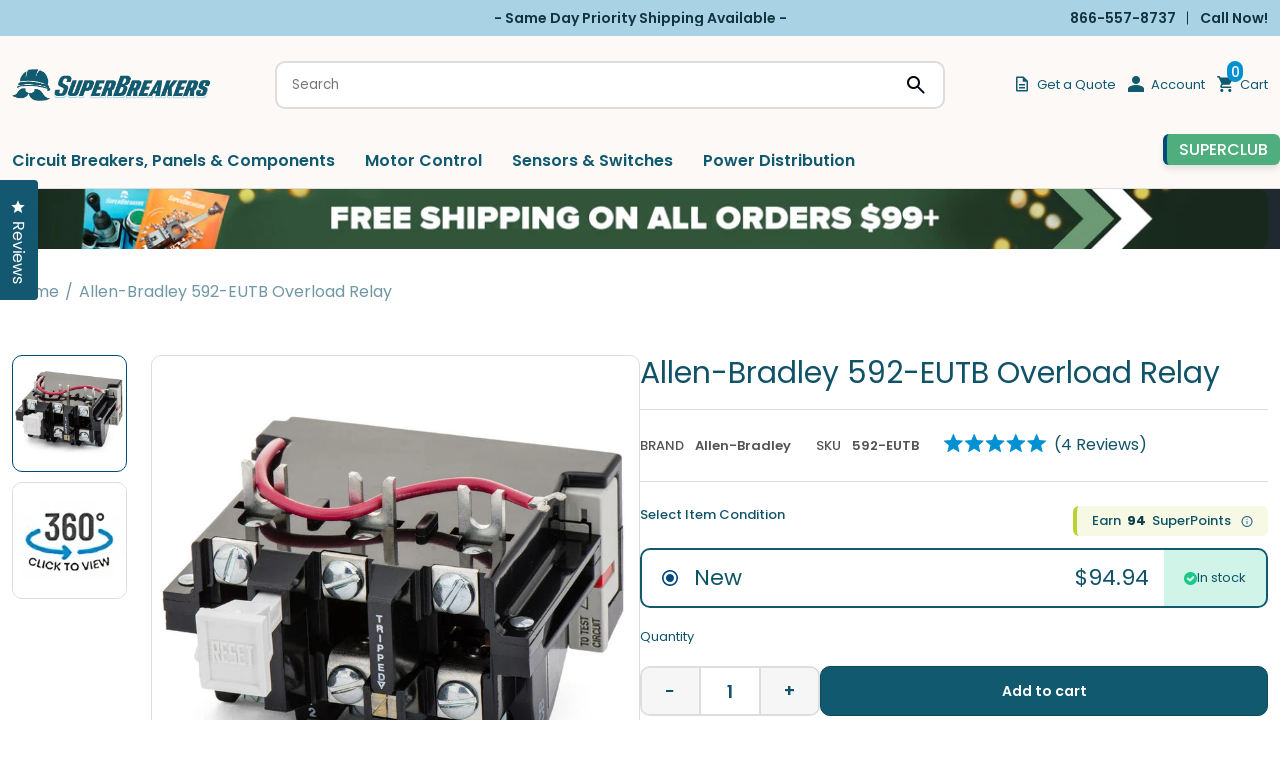

--- FILE ---
content_type: text/html; charset=utf-8
request_url: https://superbreakers.com/products/allen-bradley-592-eutb-overload-relay
body_size: 102290
content:















<!doctype html>
<html lang="en" class="no-js">
  <head>
    <title>Allen-Bradley 592-EUTB Overload Relay
 &ndash; SuperBreakers</title>
    <meta name="description" content="Buy Allen-Bradley 592-EUTB Overload Relay only at SuperBreakers.com at the best price with Free Shipping. Click Here to Order Now!">
    <meta charset="utf-8">
    <meta http-equiv="cleartype" content="on">
    <meta name="theme-color" content="">
    <meta
      name="viewport"
      content="width=device-width, initial-scale=1, minimum-scale=1, maximum-scale=2, user-scalable=1, viewport-fit=cover"
    >
    <meta name="HandheldFriendly" content="True">
    <meta name="MobileOptimized" content="360">

    <link rel="canonical" href="https://superbreakers.com/products/allen-bradley-592-eutb-overload-relay">
    <link rel="icon" type="image/png" href="//superbreakers.com/cdn/shop/files/sb_fav_electricgreen_velvetblue-jj_3dcdb92c-696e-475c-983b-c79081bf94aa.png?crop=center&height=32&v=1755288072&width=32
">
    <link rel="preconnect dns-prefetch" href="https://cdn.shopify.com"><link rel="preconnect" href="https://fonts.gstatic.com" crossorigin>
      <link rel="preconnect" href="https://fonts.googleapis.com">

      <link
        rel="preload"
        as="style"
        href="https://fonts.googleapis.com/css2?family=Barlow:ital,wght@0,100;0,200;0,300;0,400;0,500;0,600;0,700;0,800;0,900;1,100;1,200;1,300;1,400;1,500;1,600;1,700;1,800;1,900&display=swap"
      >
      <link
        href="https://fonts.googleapis.com/css2?family=Barlow:ital,wght@0,100;0,200;0,300;0,400;0,500;0,600;0,700;0,800;0,900;1,100;1,200;1,300;1,400;1,500;1,600;1,700;1,800;1,900&display=swap"
        rel="stylesheet"
        media="print"
        onload="this.media='all'"
      >
      <link
        href="https://fonts.googleapis.com/css2?family=Poppins:wght@100;200;300;400;500;600;700;800;900&display=swap"
        rel="stylesheet"
      >

<meta property="og:site_name" content="SuperBreakers">
<meta property="og:url" content="https://superbreakers.com/products/allen-bradley-592-eutb-overload-relay">
<meta property="og:title" content="Allen-Bradley 592-EUTB Overload Relay">
<meta property="og:type" content="product">
<meta property="og:description" content="Buy Allen-Bradley 592-EUTB Overload Relay only at SuperBreakers.com at the best price with Free Shipping. Click Here to Order Now!"><meta property="og:image" content="http://superbreakers.com/cdn/shop/products/592-EUTB_1cc07231-3681-4b2f-abc6-1e49778ab571.jpg?v=1686658095">
  <meta property="og:image:secure_url" content="https://superbreakers.com/cdn/shop/products/592-EUTB_1cc07231-3681-4b2f-abc6-1e49778ab571.jpg?v=1686658095">
  <meta property="og:image:width" content="800">
  <meta property="og:image:height" content="636"><meta property="og:price:amount" content="94.94">
  <meta property="og:price:currency" content="USD"><meta name="twitter:card" content="summary_large_image">
<meta name="twitter:title" content="Allen-Bradley 592-EUTB Overload Relay">
<meta name="twitter:description" content="Buy Allen-Bradley 592-EUTB Overload Relay only at SuperBreakers.com at the best price with Free Shipping. Click Here to Order Now!">

<link href="//superbreakers.com/cdn/shop/t/80/assets/base.css?v=86596421100169942411761151316" rel="stylesheet" type="text/css" media="all" />
<link href="//superbreakers.com/cdn/shop/t/80/assets/header.css?v=82635971489721601621761151316" rel="stylesheet" type="text/css" media="all" />
<link href="//superbreakers.com/cdn/shop/t/80/assets/component-popup.css?v=41003772925969035801761151316" rel="stylesheet" type="text/css" media="all" />
<link href="//superbreakers.com/cdn/shop/t/80/assets/page-product.css?v=180137567000054183001761151316" rel="stylesheet" type="text/css" media="all" />
<script type="text/javascript">
    WebFontConfig = {
    	google: {
    		api: 'https://fonts.googleapis.com/css2',
    		families: ["Poppins:wght@100;200;300;400;500;600;700;800;900&display=swap"]
    	}
    };
    /* Web Font Loader v1.6.28 - (c) Adobe Systems, Google. License: Apache 2.0 */
    (function(){function aa(a,b,c){return a.call.apply(a.bind,arguments)}function ba(a,b,c){if(!a)throw Error();if(2<arguments.length){var d=Array.prototype.slice.call(arguments,2);return function(){var c=Array.prototype.slice.call(arguments);Array.prototype.unshift.apply(c,d);return a.apply(b,c)}}return function(){return a.apply(b,arguments)}}function p(a,b,c){p=Function.prototype.bind&&-1!=Function.prototype.bind.toString().indexOf("native code")?aa:ba;return p.apply(null,arguments)}var q=Date.now||function(){return+new Date};function ca(a,b){this.a=a;this.o=b||a;this.c=this.o.document}var da=!!window.FontFace;function t(a,b,c,d){b=a.c.createElement(b);if(c)for(var e in c)c.hasOwnProperty(e)&&("style"==e?b.style.cssText=c[e]:b.setAttribute(e,c[e]));d&&b.appendChild(a.c.createTextNode(d));return b}function u(a,b,c){a=a.c.getElementsByTagName(b)[0];a||(a=document.documentElement);a.insertBefore(c,a.lastChild)}function v(a){a.parentNode&&a.parentNode.removeChild(a)}function w(a,b,c){b=b||[];c=c||[];for(var d=a.className.split(/\s+/),e=0;e<b.length;e+=1){for(var f=!1,g=0;g<d.length;g+=1)if(b[e]===d[g]){f=!0;break}f||d.push(b[e])}b=[];for(e=0;e<d.length;e+=1){f=!1;for(g=0;g<c.length;g+=1)if(d[e]===c[g]){f=!0;break}f||b.push(d[e])}a.className=b.join(" ").replace(/\s+/g," ").replace(/^\s+|\s+$/,"")}function y(a,b){for(var c=a.className.split(/\s+/),d=0,e=c.length;d<e;d++)if(c[d]==b)return!0;return!1}function ea(a){return a.o.location.hostname||a.a.location.hostname}function z(a,b,c){function d(){m&&e&&f&&(m(g),m=null)}b=t(a,"link",{rel:"stylesheet",href:b,media:"all"});var e=!1,f=!0,g=null,m=c||null;da?(b.onload=function(){e=!0;d()},b.onerror=function(){e=!0;g=Error("Stylesheet failed to load");d()}):setTimeout(function(){e=!0;d()},0);u(a,"head",b)}function A(a,b,c,d){var e=a.c.getElementsByTagName("head")[0];if(e){var f=t(a,"script",{src:b}),g=!1;f.onload=f.onreadystatechange=function(){g||this.readyState&&"loaded"!=this.readyState&&"complete"!=this.readyState||(g=!0,c&&c(null),f.onload=f.onreadystatechange=null,"HEAD"==f.parentNode.tagName&&e.removeChild(f))};e.appendChild(f);setTimeout(function(){g||(g=!0,c&&c(Error("Script load timeout")))},d||5E3);return f}return null};function B(){this.a=0;this.c=null}function C(a){a.a++;return function(){a.a--;D(a)}}function E(a,b){a.c=b;D(a)}function D(a){0==a.a&&a.c&&(a.c(),a.c=null)};function F(a){this.a=a||"-"}F.prototype.c=function(a){for(var b=[],c=0;c<arguments.length;c++)b.push(arguments[c].replace(/[\W_]+/g,"").toLowerCase());return b.join(this.a)};function G(a,b){this.c=a;this.f=4;this.a="n";var c=(b||"n4").match(/^([nio])([1-9])$/i);c&&(this.a=c[1],this.f=parseInt(c[2],10))}function fa(a){return H(a)+" "+(a.f+"00")+" 300px "+I(a.c)}function I(a){var b=[];a=a.split(/,\s*/);for(var c=0;c<a.length;c++){var d=a[c].replace(/['"]/g,"");-1!=d.indexOf(" ")||/^\d/.test(d)?b.push("'"+d+"'"):b.push(d)}return b.join(",")}function J(a){return a.a+a.f}function H(a){var b="normal";"o"===a.a?b="oblique":"i"===a.a&&(b="italic");return b}function ga(a){var b=4,c="n",d=null;a&&((d=a.match(/(normal|oblique|italic)/i))&&d[1]&&(c=d[1].substr(0,1).toLowerCase()),(d=a.match(/([1-9]00|normal|bold)/i))&&d[1]&&(/bold/i.test(d[1])?b=7:/[1-9]00/.test(d[1])&&(b=parseInt(d[1].substr(0,1),10))));return c+b};function ha(a,b){this.c=a;this.f=a.o.document.documentElement;this.h=b;this.a=new F("-");this.j=!1!==b.events;this.g=!1!==b.classes}function ia(a){a.g&&w(a.f,[a.a.c("wf","loading")]);K(a,"loading")}function L(a){if(a.g){var b=y(a.f,a.a.c("wf","active")),c=[],d=[a.a.c("wf","loading")];b||c.push(a.a.c("wf","inactive"));w(a.f,c,d)}K(a,"inactive")}function K(a,b,c){if(a.j&&a.h[b])if(c)a.h[b](c.c,J(c));else a.h[b]()};function ja(){this.c={}}function ka(a,b,c){var d=[],e;for(e in b)if(b.hasOwnProperty(e)){var f=a.c[e];f&&d.push(f(b[e],c))}return d};function M(a,b){this.c=a;this.f=b;this.a=t(this.c,"span",{"aria-hidden":"true"},this.f)}function N(a){u(a.c,"body",a.a)}function O(a){return"display:block;position:absolute;top:-9999px;left:-9999px;font-size:300px;width:auto;height:auto;line-height:normal;margin:0;padding:0;font-variant:normal;white-space:nowrap;font-family:"+I(a.c)+";"+("font-style:"+H(a)+";font-weight:"+(a.f+"00")+";")};function P(a,b,c,d,e,f){this.g=a;this.j=b;this.a=d;this.c=c;this.f=e||3E3;this.h=f||void 0}P.prototype.start=function(){var a=this.c.o.document,b=this,c=q(),d=new Promise(function(d,e){function f(){q()-c>=b.f?e():a.fonts.load(fa(b.a),b.h).then(function(a){1<=a.length?d():setTimeout(f,25)},function(){e()})}f()}),e=null,f=new Promise(function(a,d){e=setTimeout(d,b.f)});Promise.race([f,d]).then(function(){e&&(clearTimeout(e),e=null);b.g(b.a)},function(){b.j(b.a)})};function Q(a,b,c,d,e,f,g){this.v=a;this.B=b;this.c=c;this.a=d;this.s=g||"BESbswy";this.f={};this.w=e||3E3;this.u=f||null;this.m=this.j=this.h=this.g=null;this.g=new M(this.c,this.s);this.h=new M(this.c,this.s);this.j=new M(this.c,this.s);this.m=new M(this.c,this.s);a=new G(this.a.c+",serif",J(this.a));a=O(a);this.g.a.style.cssText=a;a=new G(this.a.c+",sans-serif",J(this.a));a=O(a);this.h.a.style.cssText=a;a=new G("serif",J(this.a));a=O(a);this.j.a.style.cssText=a;a=new G("sans-serif",J(this.a));a=O(a);this.m.a.style.cssText=a;N(this.g);N(this.h);N(this.j);N(this.m)}var R={D:"serif",C:"sans-serif"},S=null;function T(){if(null===S){var a=/AppleWebKit\/([0-9]+)(?:\.([0-9]+))/.exec(window.navigator.userAgent);S=!!a&&(536>parseInt(a[1],10)||536===parseInt(a[1],10)&&11>=parseInt(a[2],10))}return S}Q.prototype.start=function(){this.f.serif=this.j.a.offsetWidth;this.f["sans-serif"]=this.m.a.offsetWidth;this.A=q();U(this)};function la(a,b,c){for(var d in R)if(R.hasOwnProperty(d)&&b===a.f[R[d]]&&c===a.f[R[d]])return!0;return!1}function U(a){var b=a.g.a.offsetWidth,c=a.h.a.offsetWidth,d;(d=b===a.f.serif&&c===a.f["sans-serif"])||(d=T()&&la(a,b,c));d?q()-a.A>=a.w?T()&&la(a,b,c)&&(null===a.u||a.u.hasOwnProperty(a.a.c))?V(a,a.v):V(a,a.B):ma(a):V(a,a.v)}function ma(a){setTimeout(p(function(){U(this)},a),50)}function V(a,b){setTimeout(p(function(){v(this.g.a);v(this.h.a);v(this.j.a);v(this.m.a);b(this.a)},a),0)};function W(a,b,c){this.c=a;this.a=b;this.f=0;this.m=this.j=!1;this.s=c}var X=null;W.prototype.g=function(a){var b=this.a;b.g&&w(b.f,[b.a.c("wf",a.c,J(a).toString(),"active")],[b.a.c("wf",a.c,J(a).toString(),"loading"),b.a.c("wf",a.c,J(a).toString(),"inactive")]);K(b,"fontactive",a);this.m=!0;na(this)};W.prototype.h=function(a){var b=this.a;if(b.g){var c=y(b.f,b.a.c("wf",a.c,J(a).toString(),"active")),d=[],e=[b.a.c("wf",a.c,J(a).toString(),"loading")];c||d.push(b.a.c("wf",a.c,J(a).toString(),"inactive"));w(b.f,d,e)}K(b,"fontinactive",a);na(this)};function na(a){0==--a.f&&a.j&&(a.m?(a=a.a,a.g&&w(a.f,[a.a.c("wf","active")],[a.a.c("wf","loading"),a.a.c("wf","inactive")]),K(a,"active")):L(a.a))};function oa(a){this.j=a;this.a=new ja;this.h=0;this.f=this.g=!0}oa.prototype.load=function(a){this.c=new ca(this.j,a.context||this.j);this.g=!1!==a.events;this.f=!1!==a.classes;pa(this,new ha(this.c,a),a)};function qa(a,b,c,d,e){var f=0==--a.h;(a.f||a.g)&&setTimeout(function(){var a=e||null,m=d||null||{};if(0===c.length&&f)L(b.a);else{b.f+=c.length;f&&(b.j=f);var h,l=[];for(h=0;h<c.length;h++){var k=c[h],n=m[k.c],r=b.a,x=k;r.g&&w(r.f,[r.a.c("wf",x.c,J(x).toString(),"loading")]);K(r,"fontloading",x);r=null;if(null===X)if(window.FontFace){var x=/Gecko.*Firefox\/(\d+)/.exec(window.navigator.userAgent),xa=/OS X.*Version\/10\..*Safari/.exec(window.navigator.userAgent)&&/Apple/.exec(window.navigator.vendor);X=x?42<parseInt(x[1],10):xa?!1:!0}else X=!1;X?r=new P(p(b.g,b),p(b.h,b),b.c,k,b.s,n):r=new Q(p(b.g,b),p(b.h,b),b.c,k,b.s,a,n);l.push(r)}for(h=0;h<l.length;h++)l[h].start()}},0)}function pa(a,b,c){var d=[],e=c.timeout;ia(b);var d=ka(a.a,c,a.c),f=new W(a.c,b,e);a.h=d.length;b=0;for(c=d.length;b<c;b++)d[b].load(function(b,d,c){qa(a,f,b,d,c)})};function ra(a,b){this.c=a;this.a=b}ra.prototype.load=function(a){function b(){if(f["__mti_fntLst"+d]){var c=f["__mti_fntLst"+d](),e=[],h;if(c)for(var l=0;l<c.length;l++){var k=c[l].fontfamily;void 0!=c[l].fontStyle&&void 0!=c[l].fontWeight?(h=c[l].fontStyle+c[l].fontWeight,e.push(new G(k,h))):e.push(new G(k))}a(e)}else setTimeout(function(){b()},50)}var c=this,d=c.a.projectId,e=c.a.version;if(d){var f=c.c.o;A(this.c,(c.a.api||"https://fast.fonts.net/jsapi")+"/"+d+".js"+(e?"?v="+e:""),function(e){e?a([]):(f["__MonotypeConfiguration__"+d]=function(){return c.a},b())}).id="__MonotypeAPIScript__"+d}else a([])};function sa(a,b){this.c=a;this.a=b}sa.prototype.load=function(a){var b,c,d=this.a.urls||[],e=this.a.families||[],f=this.a.testStrings||{},g=new B;b=0;for(c=d.length;b<c;b++)z(this.c,d[b],C(g));var m=[];b=0;for(c=e.length;b<c;b++)if(d=e[b].split(":"),d[1])for(var h=d[1].split(","),l=0;l<h.length;l+=1)m.push(new G(d[0],h[l]));else m.push(new G(d[0]));E(g,function(){a(m,f)})};function ta(a,b){a?this.c=a:this.c=ua;this.a=[];this.f=[];this.g=b||""}var ua="https://fonts.googleapis.com/css";function va(a,b){for(var c=b.length,d=0;d<c;d++){var e=b[d].split(":");3==e.length&&a.f.push(e.pop());var f="";2==e.length&&""!=e[1]&&(f=":");a.a.push(e.join(f))}}function wa(a){if(0==a.a.length)throw Error("No fonts to load!");if(-1!=a.c.indexOf("kit="))return a.c;for(var b=a.a.length,c=[],d=0;d<b;d++)c.push(a.a[d].replace(/ /g,"+"));b=a.c+"?family="+c.join("%7C");0<a.f.length&&(b+="&subset="+a.f.join(","));0<a.g.length&&(b+="&text="+encodeURIComponent(a.g));return b};function ya(a){this.f=a;this.a=[];this.c={}}var za={latin:"BESbswy","latin-ext":"\u00e7\u00f6\u00fc\u011f\u015f",cyrillic:"\u0439\u044f\u0416",greek:"\u03b1\u03b2\u03a3",khmer:"\u1780\u1781\u1782",Hanuman:"\u1780\u1781\u1782"},Aa={thin:"1",extralight:"2","extra-light":"2",ultralight:"2","ultra-light":"2",light:"3",regular:"4",book:"4",medium:"5","semi-bold":"6",semibold:"6","demi-bold":"6",demibold:"6",bold:"7","extra-bold":"8",extrabold:"8","ultra-bold":"8",ultrabold:"8",black:"9",heavy:"9",l:"3",r:"4",b:"7"},Ba={i:"i",italic:"i",n:"n",normal:"n"},Ca=/^(thin|(?:(?:extra|ultra)-?)?light|regular|book|medium|(?:(?:semi|demi|extra|ultra)-?)?bold|black|heavy|l|r|b|[1-9]00)?(n|i|normal|italic)?$/;function Da(a){for(var b=a.f.length,c=0;c<b;c++){var d=a.f[c].split(":"),e=d[0].replace(/\+/g," "),f=["n4"];if(2<=d.length){var g;var m=d[1];g=[];if(m)for(var m=m.split(","),h=m.length,l=0;l<h;l++){var k;k=m[l];if(k.match(/^[\w-]+$/)){var n=Ca.exec(k.toLowerCase());if(null==n)k="";else{k=n[2];k=null==k||""==k?"n":Ba[k];n=n[1];if(null==n||""==n)n="4";else var r=Aa[n],n=r?r:isNaN(n)?"4":n.substr(0,1);k=[k,n].join("")}}else k="";k&&g.push(k)}0<g.length&&(f=g);3==d.length&&(d=d[2],g=[],d=d?d.split(","):g,0<d.length&&(d=za[d[0]])&&(a.c[e]=d))}a.c[e]||(d=za[e])&&(a.c[e]=d);for(d=0;d<f.length;d+=1)a.a.push(new G(e,f[d]))}};function Ea(a,b){this.c=a;this.a=b}var Fa={Arimo:!0,Cousine:!0,Tinos:!0};Ea.prototype.load=function(a){var b=new B,c=this.c,d=new ta(this.a.api,this.a.text),e=this.a.families;va(d,e);var f=new ya(e);Da(f);z(c,wa(d),C(b));E(b,function(){a(f.a,f.c,Fa)})};function Ga(a,b){this.c=a;this.a=b}Ga.prototype.load=function(a){var b=this.a.id,c=this.c.o;b?A(this.c,(this.a.api||"https://use.typekit.net")+"/"+b+".js",function(b){if(b)a([]);else if(c.Typekit&&c.Typekit.config&&c.Typekit.config.fn){b=c.Typekit.config.fn;for(var e=[],f=0;f<b.length;f+=2)for(var g=b[f],m=b[f+1],h=0;h<m.length;h++)e.push(new G(g,m[h]));try{c.Typekit.load({events:!1,classes:!1,async:!0})}catch(l){}a(e)}},2E3):a([])};function Ha(a,b){this.c=a;this.f=b;this.a=[]}Ha.prototype.load=function(a){var b=this.f.id,c=this.c.o,d=this;b?(c.__webfontfontdeckmodule__||(c.__webfontfontdeckmodule__={}),c.__webfontfontdeckmodule__[b]=function(b,c){for(var g=0,m=c.fonts.length;g<m;++g){var h=c.fonts[g];d.a.push(new G(h.name,ga("font-weight:"+h.weight+";font-style:"+h.style)))}a(d.a)},A(this.c,(this.f.api||"https://f.fontdeck.com/s/css/js/")+ea(this.c)+"/"+b+".js",function(b){b&&a([])})):a([])};var Y=new oa(window);Y.a.c.custom=function(a,b){return new sa(b,a)};Y.a.c.fontdeck=function(a,b){return new Ha(b,a)};Y.a.c.monotype=function(a,b){return new ra(b,a)};Y.a.c.typekit=function(a,b){return new Ga(b,a)};Y.a.c.google=function(a,b){return new Ea(b,a)};var Z={load:p(Y.load,Y)};"function"===typeof define&&define.amd?define(function(){return Z}):"undefined"!==typeof module&&module.exports?module.exports=Z:(window.WebFont=Z,window.WebFontConfig&&Y.load(window.WebFontConfig));}());
  </script><style>:root{--primary-color: #11566b;--button-label-color: #FFFFFF;--miscellaneous-color: #dddddd;--background-color: #ffffff;--text-color: #105368;--subtext-color: #808080;--success-color: #51C66C;--error-color: #EE0000;--input-text-color: #105368;--input-background-color: #f6f6f6;--border-radius: 10px;
        --label-border-radius: 5px;
        --caret: url(//superbreakers.com/cdn/shop/t/80/assets/caret.svg?v=153477526050980428201761151316);--body-font: 'Poppins', 'Helvetica Neue', Helvetica, Arial, sans-serif ;
		--special-font: SignPainter;--container: 1680px;--body-fs: 13px;}.event-none{ pointer-events: none; }
        .text-center {text-align: center}
        .text-left {text-align: start}
        .text-right {text-align: end}
        .flex-w-1{ flex: 1; }
        .flex-w-100{ flex: 0 0 100%; }.flex-w-1\/2{ flex: 0 0 50.0%; }.flex-w-1\/3{ flex: 0 0 33.333%; }.flex-w-1\/4{ flex: 0 0 25.0%; }.flex-w-1\/5{ flex: 0 0 20.0%; }.flex-w-1\/6{ flex: 0 0 16.667%; }.flex-w-2\/3{ flex: 0 0 66.667%; }.flex-w-2\/4{ flex: 0 0 50.0%; }.flex-w-2\/5{ flex: 0 0 40.0%; }.flex-w-2\/6{ flex: 0 0 33.333%; }.flex-w-3\/4{ flex: 0 0 75.0%; }.flex-w-3\/5{ flex: 0 0 60.0%; }.flex-w-3\/6{ flex: 0 0 50.0%; }.flex-w-4\/5{ flex: 0 0 80.0%; }.flex-w-4\/6{ flex: 0 0 66.667%; }@media (min-width:750px){.md-event-none{ pointer-events: none; }
        .text-md-center {text-align: center}
        .text-md-left {text-align: start}
        .text-md-right {text-align: end}
        .flex-w-md-1{ flex: 1; }
        .flex-w-md-100{ flex: 0 0 100%; }.flex-w-md-1\/2{ flex: 0 0 50.0%; }.flex-w-md-1\/3{ flex: 0 0 33.333%; }.flex-w-md-1\/4{ flex: 0 0 25.0%; }.flex-w-md-1\/5{ flex: 0 0 20.0%; }.flex-w-md-1\/6{ flex: 0 0 16.667%; }.flex-w-md-2\/3{ flex: 0 0 66.667%; }.flex-w-md-2\/4{ flex: 0 0 50.0%; }.flex-w-md-2\/5{ flex: 0 0 40.0%; }.flex-w-md-2\/6{ flex: 0 0 33.333%; }.flex-w-md-3\/4{ flex: 0 0 75.0%; }.flex-w-md-3\/5{ flex: 0 0 60.0%; }.flex-w-md-3\/6{ flex: 0 0 50.0%; }.flex-w-md-4\/5{ flex: 0 0 80.0%; }.flex-w-md-4\/6{ flex: 0 0 66.667%; }}@media (min-width:1000px){.lg-event-none{ pointer-events: none; }
        .text-lg-center {text-align: center}
        .text-lg-left {text-align: start}
        .text-lg-right {text-align: end}
        .flex-w-lg-1{ flex: 1; }
        .flex-w-lg-100{ flex: 0 0 100%; }.flex-w-lg-1\/2{ flex: 0 0 50.0%; }.flex-w-lg-1\/3{ flex: 0 0 33.333%; }.flex-w-lg-1\/4{ flex: 0 0 25.0%; }.flex-w-lg-1\/5{ flex: 0 0 20.0%; }.flex-w-lg-1\/6{ flex: 0 0 16.667%; }.flex-w-lg-2\/3{ flex: 0 0 66.667%; }.flex-w-lg-2\/4{ flex: 0 0 50.0%; }.flex-w-lg-2\/5{ flex: 0 0 40.0%; }.flex-w-lg-2\/6{ flex: 0 0 33.333%; }.flex-w-lg-3\/4{ flex: 0 0 75.0%; }.flex-w-lg-3\/5{ flex: 0 0 60.0%; }.flex-w-lg-3\/6{ flex: 0 0 50.0%; }.flex-w-lg-4\/5{ flex: 0 0 80.0%; }.flex-w-lg-4\/6{ flex: 0 0 66.667%; }}@media (min-width:1300px){.xl-event-none{ pointer-events: none; }
        .text-xl-center {text-align: center}
        .text-xl-left {text-align: start}
        .text-xl-right {text-align: end}
        .flex-w-xl-1{ flex: 1; }
        .flex-w-xl-100{ flex: 0 0 100%; }.flex-w-xl-1\/2{ flex: 0 0 50.0%; }.flex-w-xl-1\/3{ flex: 0 0 33.333%; }.flex-w-xl-1\/4{ flex: 0 0 25.0%; }.flex-w-xl-1\/5{ flex: 0 0 20.0%; }.flex-w-xl-1\/6{ flex: 0 0 16.667%; }.flex-w-xl-2\/3{ flex: 0 0 66.667%; }.flex-w-xl-2\/4{ flex: 0 0 50.0%; }.flex-w-xl-2\/5{ flex: 0 0 40.0%; }.flex-w-xl-2\/6{ flex: 0 0 33.333%; }.flex-w-xl-3\/4{ flex: 0 0 75.0%; }.flex-w-xl-3\/5{ flex: 0 0 60.0%; }.flex-w-xl-3\/6{ flex: 0 0 50.0%; }.flex-w-xl-4\/5{ flex: 0 0 80.0%; }.flex-w-xl-4\/6{ flex: 0 0 66.667%; }}</style><!-- Preload --><link href="//superbreakers.com/cdn/shop/t/80/assets/section-breadcrumb.css?v=20403144880687568971761151316" rel="stylesheet" type="text/css" media="all" />
<link href="//superbreakers.com/cdn/shop/t/80/assets/component-slider.css?v=38897139322812344281761151316" rel="stylesheet" type="text/css" media="all" />
<link href="//superbreakers.com/cdn/shop/t/80/assets/section-faqs.css?v=7224913811972119041761151316" rel="stylesheet" type="text/css" media="all" />
<link href="//superbreakers.com/cdn/shop/t/80/assets/component-slider.css?v=38897139322812344281761151316" rel="stylesheet" type="text/css" media="all" />
<style data-shopify>.currency-flag {display: inline-block; background-size: cover; background-position: center center; background-repeat: no-repeat; width: 24px;height: 16px;}	.currency-flag-us{ background-image: url('https://cdn.shopify.com/shopifycloud/web/assets/v1/844b1647d2e684258bd30767635ede98fb2d6aeed603fb39c7c18ac8576526ac.svg');}.templateCustomers .shopify-section-footer-contact {display: none;}.btn-1{--color:#ffffff;--background-color:#11596f;--border-color:#11596f;--border-radius:10px;--hover-color:#ffffff;--hover-background-color:#0e4a5d;--hover-border-color:#0e4a5d;}.btn-2{--color:#ffffff;--background-color:#0091d4;--border-color:#0091d4;--border-radius:10px;--hover-color:#ffffff;--hover-background-color:#0074aa;--hover-border-color:#0074aa;}.btn-3{--color:#ffffff;--background-color:#11596f;--border-color:#0e4a5d;--border-radius:10px;--hover-color:#ffffff;--hover-background-color:#0e4a5d;--hover-border-color:#0e4a5d;}.btn-4{--color:#ffffff;--background-color:#6a4c93;--border-color:#6a4c93;--border-radius:10px;--hover-color:#ffffff;--hover-background-color:#5a407c;--hover-border-color:#5a407c;}.btn-5{--color:#11596f;--background-color:#ffffff;--border-color:#11596f;--border-radius:10px;--hover-color:#ffffff;--hover-background-color:#11596f;--hover-border-color:#11596f;}</style><!-- end Preload --><script
    src="https://scaleflex.cloudimg.io/v7/plugins/js-cloudimage-360-view/latest/js-cloudimage-360-view.min.js?func=proxy"
    async
  ></script><script
  type="application/javascript"
  data-theme-script
>
  document.documentElement.className = document.documentElement.className.replace('no-js', 'js');

  window.theme = Object.assign( window.theme || {}, {
    fetch: window.fetch,
    editor:false,
    routes: {
      pageType: "product",
      searchUrl: "\/search",
      collectionAllUrl: "\/collections\/all",
      cartUrl: "\/cart"
    },
    settings: {
      themeLayout: "ltr",
      currency: "USD",
      currencyFormat: "money_format",
      moneyFormat: "${{amount}}",
      klaviyoAPI: "WspHEa"
    },
    strings: {
      unavailable: "Unavailable"
    },
    sections: {
      cart: "main-cart-page",
      cartDrawer: "cart-section"
    },product: {"id":8345246728505,"title":"Allen-Bradley 592-EUTB Overload Relay","handle":"allen-bradley-592-eutb-overload-relay","description":"\u003ch2\u003eAllen-Bradley 592-EUTB Overload Relay\u003c\/h2\u003e\n\u003cp\u003eThe Allen-Bradley 592-EUTB is an overload relay with a current rating of 40 Amps and a voltage rating of 120\/600VAC. It has a contact configuration of 1NC.\u003c\/p\u003e","published_at":"2023-06-06T22:17:07-04:00","created_at":"2023-06-06T22:17:07-04:00","vendor":"Allen-Bradley","type":"Overload Relay","tags":["Magento Import","Motor Control6","Overload Relays","Starters \u0026 Contactors"],"price":9494,"price_min":9494,"price_max":9494,"available":true,"price_varies":false,"compare_at_price":null,"compare_at_price_min":0,"compare_at_price_max":0,"compare_at_price_varies":false,"variants":[{"id":45353310454073,"title":"New","option1":"New","option2":null,"option3":null,"sku":"592-EUTB","requires_shipping":true,"taxable":true,"featured_image":null,"available":true,"name":"Allen-Bradley 592-EUTB Overload Relay - New","public_title":"New","options":["New"],"price":9494,"weight":907,"compare_at_price":null,"inventory_management":"shopify","barcode":"61259894779","requires_selling_plan":false,"selling_plan_allocations":[],"quantity_rule":{"min":1,"max":null,"increment":1}}],"images":["\/\/superbreakers.com\/cdn\/shop\/products\/592-EUTB_1cc07231-3681-4b2f-abc6-1e49778ab571.jpg?v=1686658095"],"featured_image":"\/\/superbreakers.com\/cdn\/shop\/products\/592-EUTB_1cc07231-3681-4b2f-abc6-1e49778ab571.jpg?v=1686658095","options":["Item Condition"],"media":[{"alt":"Allen-Bradley 592-EUTB Overload Relay","id":34203143799097,"position":1,"preview_image":{"aspect_ratio":1.258,"height":636,"width":800,"src":"\/\/superbreakers.com\/cdn\/shop\/products\/592-EUTB_1cc07231-3681-4b2f-abc6-1e49778ab571.jpg?v=1686658095"},"aspect_ratio":1.258,"height":636,"media_type":"image","src":"\/\/superbreakers.com\/cdn\/shop\/products\/592-EUTB_1cc07231-3681-4b2f-abc6-1e49778ab571.jpg?v=1686658095","width":800}],"requires_selling_plan":false,"selling_plan_groups":[],"content":"\u003ch2\u003eAllen-Bradley 592-EUTB Overload Relay\u003c\/h2\u003e\n\u003cp\u003eThe Allen-Bradley 592-EUTB is an overload relay with a current rating of 40 Amps and a voltage rating of 120\/600VAC. It has a contact configuration of 1NC.\u003c\/p\u003e"}
});

  let jsResources = ["\/\/superbreakers.com\/cdn\/shop\/t\/80\/assets\/theme.js?v=131357695945572760471761151316","\/\/superbreakers.com\/cdn\/shop\/t\/80\/assets\/predictive-search.js?v=54807614352247901091761151316","\/\/superbreakers.com\/cdn\/shop\/t\/80\/assets\/page-product.js?v=158503065345790584951761151316","\/\/superbreakers.com\/cdn\/shop\/t\/80\/assets\/slider-component.js?v=151033169104214172341761151316","\/\/superbreakers.com\/cdn\/shop\/t\/80\/assets\/mega-tab-component.js?v=157195214278192375531761151316","\/\/superbreakers.com\/cdn\/shop\/t\/80\/assets\/product-description.js?v=6251156653081491451761151316","\/\/superbreakers.com\/cdn\/shop\/t\/80\/assets\/product-recommendation-component.js?v=115285522818635768871761151316"];

  jsPreload();

  document.addEventListener('DOMContentLoaded', jsLoad, {once: true});

  function jsPreload(){
    jsResources.forEach( resource =>{
      let link = document.createElement('link');
      link.href = resource;
      link.rel = 'preload';
      link.as = 'script';
      document.head.append(link);
    })
  }

  async function jsLoad() {
    for (const resource of jsResources) {
      await new Promise((resolve) => {
        let script = document.createElement("script");
        script.src = resource;
        script.defer = 'defer';
        script.onload = () => resolve();
        script.onerror = () => {
          console.warn(`Failed to load script: ${resource}`);
          resolve(); // Continue loading other scripts even if this one fails
        };
        document.body.appendChild(script);
      });
    }
  }
</script>

  <script>window.performance && window.performance.mark && window.performance.mark('shopify.content_for_header.start');</script><meta name="google-site-verification" content="u2uiZ7ze6ZxLEYszr_qNGQ1XgEFJ_auoOSJ4mvDL37M">
<meta name="facebook-domain-verification" content="5f3a29xsygmgm6eu6pv7n3jd1vqxlh">
<meta id="shopify-digital-wallet" name="shopify-digital-wallet" content="/73369780537/digital_wallets/dialog">
<meta name="shopify-checkout-api-token" content="b3545969ae1f434ff261e76bcab162d9">
<meta id="in-context-paypal-metadata" data-shop-id="73369780537" data-venmo-supported="false" data-environment="production" data-locale="en_US" data-paypal-v4="true" data-currency="USD">
<link rel="alternate" type="application/json+oembed" href="https://superbreakers.com/products/allen-bradley-592-eutb-overload-relay.oembed">
<script async="async" src="/checkouts/internal/preloads.js?locale=en-US"></script>
<link rel="preconnect" href="https://shop.app" crossorigin="anonymous">
<script async="async" src="https://shop.app/checkouts/internal/preloads.js?locale=en-US&shop_id=73369780537" crossorigin="anonymous"></script>
<script id="apple-pay-shop-capabilities" type="application/json">{"shopId":73369780537,"countryCode":"US","currencyCode":"USD","merchantCapabilities":["supports3DS"],"merchantId":"gid:\/\/shopify\/Shop\/73369780537","merchantName":"SuperBreakers","requiredBillingContactFields":["postalAddress","email","phone"],"requiredShippingContactFields":["postalAddress","email","phone"],"shippingType":"shipping","supportedNetworks":["visa","masterCard","amex","discover","elo","jcb"],"total":{"type":"pending","label":"SuperBreakers","amount":"1.00"},"shopifyPaymentsEnabled":true,"supportsSubscriptions":true}</script>
<script id="shopify-features" type="application/json">{"accessToken":"b3545969ae1f434ff261e76bcab162d9","betas":["rich-media-storefront-analytics"],"domain":"superbreakers.com","predictiveSearch":true,"shopId":73369780537,"locale":"en"}</script>
<script>var Shopify = Shopify || {};
Shopify.shop = "superbreakers-7124.myshopify.com";
Shopify.locale = "en";
Shopify.currency = {"active":"USD","rate":"1.0"};
Shopify.country = "US";
Shopify.theme = {"name":"superbreakers\/production","id":181960114489,"schema_name":"Theme","schema_version":"1.0","theme_store_id":null,"role":"main"};
Shopify.theme.handle = "null";
Shopify.theme.style = {"id":null,"handle":null};
Shopify.cdnHost = "superbreakers.com/cdn";
Shopify.routes = Shopify.routes || {};
Shopify.routes.root = "/";</script>
<script type="module">!function(o){(o.Shopify=o.Shopify||{}).modules=!0}(window);</script>
<script>!function(o){function n(){var o=[];function n(){o.push(Array.prototype.slice.apply(arguments))}return n.q=o,n}var t=o.Shopify=o.Shopify||{};t.loadFeatures=n(),t.autoloadFeatures=n()}(window);</script>
<script>
  window.ShopifyPay = window.ShopifyPay || {};
  window.ShopifyPay.apiHost = "shop.app\/pay";
  window.ShopifyPay.redirectState = null;
</script>
<script id="shop-js-analytics" type="application/json">{"pageType":"product"}</script>
<script defer="defer" async type="module" src="//superbreakers.com/cdn/shopifycloud/shop-js/modules/v2/client.init-shop-cart-sync_BdyHc3Nr.en.esm.js"></script>
<script defer="defer" async type="module" src="//superbreakers.com/cdn/shopifycloud/shop-js/modules/v2/chunk.common_Daul8nwZ.esm.js"></script>
<script type="module">
  await import("//superbreakers.com/cdn/shopifycloud/shop-js/modules/v2/client.init-shop-cart-sync_BdyHc3Nr.en.esm.js");
await import("//superbreakers.com/cdn/shopifycloud/shop-js/modules/v2/chunk.common_Daul8nwZ.esm.js");

  window.Shopify.SignInWithShop?.initShopCartSync?.({"fedCMEnabled":true,"windoidEnabled":true});

</script>
<script>
  window.Shopify = window.Shopify || {};
  if (!window.Shopify.featureAssets) window.Shopify.featureAssets = {};
  window.Shopify.featureAssets['shop-js'] = {"shop-cart-sync":["modules/v2/client.shop-cart-sync_QYOiDySF.en.esm.js","modules/v2/chunk.common_Daul8nwZ.esm.js"],"init-fed-cm":["modules/v2/client.init-fed-cm_DchLp9rc.en.esm.js","modules/v2/chunk.common_Daul8nwZ.esm.js"],"shop-button":["modules/v2/client.shop-button_OV7bAJc5.en.esm.js","modules/v2/chunk.common_Daul8nwZ.esm.js"],"init-windoid":["modules/v2/client.init-windoid_DwxFKQ8e.en.esm.js","modules/v2/chunk.common_Daul8nwZ.esm.js"],"shop-cash-offers":["modules/v2/client.shop-cash-offers_DWtL6Bq3.en.esm.js","modules/v2/chunk.common_Daul8nwZ.esm.js","modules/v2/chunk.modal_CQq8HTM6.esm.js"],"shop-toast-manager":["modules/v2/client.shop-toast-manager_CX9r1SjA.en.esm.js","modules/v2/chunk.common_Daul8nwZ.esm.js"],"init-shop-email-lookup-coordinator":["modules/v2/client.init-shop-email-lookup-coordinator_UhKnw74l.en.esm.js","modules/v2/chunk.common_Daul8nwZ.esm.js"],"pay-button":["modules/v2/client.pay-button_DzxNnLDY.en.esm.js","modules/v2/chunk.common_Daul8nwZ.esm.js"],"avatar":["modules/v2/client.avatar_BTnouDA3.en.esm.js"],"init-shop-cart-sync":["modules/v2/client.init-shop-cart-sync_BdyHc3Nr.en.esm.js","modules/v2/chunk.common_Daul8nwZ.esm.js"],"shop-login-button":["modules/v2/client.shop-login-button_D8B466_1.en.esm.js","modules/v2/chunk.common_Daul8nwZ.esm.js","modules/v2/chunk.modal_CQq8HTM6.esm.js"],"init-customer-accounts-sign-up":["modules/v2/client.init-customer-accounts-sign-up_C8fpPm4i.en.esm.js","modules/v2/client.shop-login-button_D8B466_1.en.esm.js","modules/v2/chunk.common_Daul8nwZ.esm.js","modules/v2/chunk.modal_CQq8HTM6.esm.js"],"init-shop-for-new-customer-accounts":["modules/v2/client.init-shop-for-new-customer-accounts_CVTO0Ztu.en.esm.js","modules/v2/client.shop-login-button_D8B466_1.en.esm.js","modules/v2/chunk.common_Daul8nwZ.esm.js","modules/v2/chunk.modal_CQq8HTM6.esm.js"],"init-customer-accounts":["modules/v2/client.init-customer-accounts_dRgKMfrE.en.esm.js","modules/v2/client.shop-login-button_D8B466_1.en.esm.js","modules/v2/chunk.common_Daul8nwZ.esm.js","modules/v2/chunk.modal_CQq8HTM6.esm.js"],"shop-follow-button":["modules/v2/client.shop-follow-button_CkZpjEct.en.esm.js","modules/v2/chunk.common_Daul8nwZ.esm.js","modules/v2/chunk.modal_CQq8HTM6.esm.js"],"lead-capture":["modules/v2/client.lead-capture_BntHBhfp.en.esm.js","modules/v2/chunk.common_Daul8nwZ.esm.js","modules/v2/chunk.modal_CQq8HTM6.esm.js"],"checkout-modal":["modules/v2/client.checkout-modal_CfxcYbTm.en.esm.js","modules/v2/chunk.common_Daul8nwZ.esm.js","modules/v2/chunk.modal_CQq8HTM6.esm.js"],"shop-login":["modules/v2/client.shop-login_Da4GZ2H6.en.esm.js","modules/v2/chunk.common_Daul8nwZ.esm.js","modules/v2/chunk.modal_CQq8HTM6.esm.js"],"payment-terms":["modules/v2/client.payment-terms_MV4M3zvL.en.esm.js","modules/v2/chunk.common_Daul8nwZ.esm.js","modules/v2/chunk.modal_CQq8HTM6.esm.js"]};
</script>
<script>(function() {
  var isLoaded = false;
  function asyncLoad() {
    if (isLoaded) return;
    isLoaded = true;
    var urls = ["https:\/\/cdn-loyalty.yotpo.com\/loader\/5VhD1t-IfrpqaLNaEGoA2A.js?shop=superbreakers-7124.myshopify.com","\/\/cdn.shopify.com\/proxy\/72f9abcb89a7a5a6f88fd7084eff05aa570e0f291bc66c6ea6adc2779c0f05cb\/bingshoppingtool-t2app-prod.trafficmanager.net\/uet\/tracking_script?shop=superbreakers-7124.myshopify.com\u0026sp-cache-control=cHVibGljLCBtYXgtYWdlPTkwMA","https:\/\/storage.googleapis.com\/bing_pixel_scripts\/superbreakers-7124.myshopify.com\/bing.js?shop=superbreakers-7124.myshopify.com","https:\/\/static.returngo.ai\/master.returngo.ai\/returngo.min.js?shop=superbreakers-7124.myshopify.com","\/\/cdn.shopify.com\/proxy\/0fa6cf697e5173656612bb4530c537393a1ac66eac5d27126b683f99b1df7e48\/bingshoppingtool-t2app-prod.trafficmanager.net\/api\/ShopifyMT\/v1\/uet\/tracking_script?shop=superbreakers-7124.myshopify.com\u0026sp-cache-control=cHVibGljLCBtYXgtYWdlPTkwMA","https:\/\/na.shgcdn3.com\/pixel-collector.js?shop=superbreakers-7124.myshopify.com","https:\/\/cdn.shopify.com\/s\/files\/1\/0733\/6978\/0537\/t\/45\/assets\/loy_73369780537.js?v=1736971377\u0026shop=superbreakers-7124.myshopify.com","https:\/\/cdn.nfcube.com\/instafeed-f9c6782a65347f5b1ff9aba2847b34d2.js?shop=superbreakers-7124.myshopify.com"];
    for (var i = 0; i < urls.length; i++) {
      var s = document.createElement('script');
      s.type = 'text/javascript';
      s.async = true;
      s.src = urls[i];
      var x = document.getElementsByTagName('script')[0];
      x.parentNode.insertBefore(s, x);
    }
  };
  if(window.attachEvent) {
    window.attachEvent('onload', asyncLoad);
  } else {
    window.addEventListener('load', asyncLoad, false);
  }
})();</script>
<script id="__st">var __st={"a":73369780537,"offset":-18000,"reqid":"73a364b8-02f4-4d01-b94c-ad611edb604d-1769002149","pageurl":"superbreakers.com\/products\/allen-bradley-592-eutb-overload-relay","u":"a807d5e65593","p":"product","rtyp":"product","rid":8345246728505};</script>
<script>window.ShopifyPaypalV4VisibilityTracking = true;</script>
<script id="captcha-bootstrap">!function(){'use strict';const t='contact',e='account',n='new_comment',o=[[t,t],['blogs',n],['comments',n],[t,'customer']],c=[[e,'customer_login'],[e,'guest_login'],[e,'recover_customer_password'],[e,'create_customer']],r=t=>t.map((([t,e])=>`form[action*='/${t}']:not([data-nocaptcha='true']) input[name='form_type'][value='${e}']`)).join(','),a=t=>()=>t?[...document.querySelectorAll(t)].map((t=>t.form)):[];function s(){const t=[...o],e=r(t);return a(e)}const i='password',u='form_key',d=['recaptcha-v3-token','g-recaptcha-response','h-captcha-response',i],f=()=>{try{return window.sessionStorage}catch{return}},m='__shopify_v',_=t=>t.elements[u];function p(t,e,n=!1){try{const o=window.sessionStorage,c=JSON.parse(o.getItem(e)),{data:r}=function(t){const{data:e,action:n}=t;return t[m]||n?{data:e,action:n}:{data:t,action:n}}(c);for(const[e,n]of Object.entries(r))t.elements[e]&&(t.elements[e].value=n);n&&o.removeItem(e)}catch(o){console.error('form repopulation failed',{error:o})}}const l='form_type',E='cptcha';function T(t){t.dataset[E]=!0}const w=window,h=w.document,L='Shopify',v='ce_forms',y='captcha';let A=!1;((t,e)=>{const n=(g='f06e6c50-85a8-45c8-87d0-21a2b65856fe',I='https://cdn.shopify.com/shopifycloud/storefront-forms-hcaptcha/ce_storefront_forms_captcha_hcaptcha.v1.5.2.iife.js',D={infoText:'Protected by hCaptcha',privacyText:'Privacy',termsText:'Terms'},(t,e,n)=>{const o=w[L][v],c=o.bindForm;if(c)return c(t,g,e,D).then(n);var r;o.q.push([[t,g,e,D],n]),r=I,A||(h.body.append(Object.assign(h.createElement('script'),{id:'captcha-provider',async:!0,src:r})),A=!0)});var g,I,D;w[L]=w[L]||{},w[L][v]=w[L][v]||{},w[L][v].q=[],w[L][y]=w[L][y]||{},w[L][y].protect=function(t,e){n(t,void 0,e),T(t)},Object.freeze(w[L][y]),function(t,e,n,w,h,L){const[v,y,A,g]=function(t,e,n){const i=e?o:[],u=t?c:[],d=[...i,...u],f=r(d),m=r(i),_=r(d.filter((([t,e])=>n.includes(e))));return[a(f),a(m),a(_),s()]}(w,h,L),I=t=>{const e=t.target;return e instanceof HTMLFormElement?e:e&&e.form},D=t=>v().includes(t);t.addEventListener('submit',(t=>{const e=I(t);if(!e)return;const n=D(e)&&!e.dataset.hcaptchaBound&&!e.dataset.recaptchaBound,o=_(e),c=g().includes(e)&&(!o||!o.value);(n||c)&&t.preventDefault(),c&&!n&&(function(t){try{if(!f())return;!function(t){const e=f();if(!e)return;const n=_(t);if(!n)return;const o=n.value;o&&e.removeItem(o)}(t);const e=Array.from(Array(32),(()=>Math.random().toString(36)[2])).join('');!function(t,e){_(t)||t.append(Object.assign(document.createElement('input'),{type:'hidden',name:u})),t.elements[u].value=e}(t,e),function(t,e){const n=f();if(!n)return;const o=[...t.querySelectorAll(`input[type='${i}']`)].map((({name:t})=>t)),c=[...d,...o],r={};for(const[a,s]of new FormData(t).entries())c.includes(a)||(r[a]=s);n.setItem(e,JSON.stringify({[m]:1,action:t.action,data:r}))}(t,e)}catch(e){console.error('failed to persist form',e)}}(e),e.submit())}));const S=(t,e)=>{t&&!t.dataset[E]&&(n(t,e.some((e=>e===t))),T(t))};for(const o of['focusin','change'])t.addEventListener(o,(t=>{const e=I(t);D(e)&&S(e,y())}));const B=e.get('form_key'),M=e.get(l),P=B&&M;t.addEventListener('DOMContentLoaded',(()=>{const t=y();if(P)for(const e of t)e.elements[l].value===M&&p(e,B);[...new Set([...A(),...v().filter((t=>'true'===t.dataset.shopifyCaptcha))])].forEach((e=>S(e,t)))}))}(h,new URLSearchParams(w.location.search),n,t,e,['guest_login'])})(!0,!0)}();</script>
<script integrity="sha256-4kQ18oKyAcykRKYeNunJcIwy7WH5gtpwJnB7kiuLZ1E=" data-source-attribution="shopify.loadfeatures" defer="defer" src="//superbreakers.com/cdn/shopifycloud/storefront/assets/storefront/load_feature-a0a9edcb.js" crossorigin="anonymous"></script>
<script crossorigin="anonymous" defer="defer" src="//superbreakers.com/cdn/shopifycloud/storefront/assets/shopify_pay/storefront-65b4c6d7.js?v=20250812"></script>
<script data-source-attribution="shopify.dynamic_checkout.dynamic.init">var Shopify=Shopify||{};Shopify.PaymentButton=Shopify.PaymentButton||{isStorefrontPortableWallets:!0,init:function(){window.Shopify.PaymentButton.init=function(){};var t=document.createElement("script");t.src="https://superbreakers.com/cdn/shopifycloud/portable-wallets/latest/portable-wallets.en.js",t.type="module",document.head.appendChild(t)}};
</script>
<script data-source-attribution="shopify.dynamic_checkout.buyer_consent">
  function portableWalletsHideBuyerConsent(e){var t=document.getElementById("shopify-buyer-consent"),n=document.getElementById("shopify-subscription-policy-button");t&&n&&(t.classList.add("hidden"),t.setAttribute("aria-hidden","true"),n.removeEventListener("click",e))}function portableWalletsShowBuyerConsent(e){var t=document.getElementById("shopify-buyer-consent"),n=document.getElementById("shopify-subscription-policy-button");t&&n&&(t.classList.remove("hidden"),t.removeAttribute("aria-hidden"),n.addEventListener("click",e))}window.Shopify?.PaymentButton&&(window.Shopify.PaymentButton.hideBuyerConsent=portableWalletsHideBuyerConsent,window.Shopify.PaymentButton.showBuyerConsent=portableWalletsShowBuyerConsent);
</script>
<script data-source-attribution="shopify.dynamic_checkout.cart.bootstrap">document.addEventListener("DOMContentLoaded",(function(){function t(){return document.querySelector("shopify-accelerated-checkout-cart, shopify-accelerated-checkout")}if(t())Shopify.PaymentButton.init();else{new MutationObserver((function(e,n){t()&&(Shopify.PaymentButton.init(),n.disconnect())})).observe(document.body,{childList:!0,subtree:!0})}}));
</script>
<link id="shopify-accelerated-checkout-styles" rel="stylesheet" media="screen" href="https://superbreakers.com/cdn/shopifycloud/portable-wallets/latest/accelerated-checkout-backwards-compat.css" crossorigin="anonymous">
<style id="shopify-accelerated-checkout-cart">
        #shopify-buyer-consent {
  margin-top: 1em;
  display: inline-block;
  width: 100%;
}

#shopify-buyer-consent.hidden {
  display: none;
}

#shopify-subscription-policy-button {
  background: none;
  border: none;
  padding: 0;
  text-decoration: underline;
  font-size: inherit;
  cursor: pointer;
}

#shopify-subscription-policy-button::before {
  box-shadow: none;
}

      </style>

<script>window.performance && window.performance.mark && window.performance.mark('shopify.content_for_header.end');</script>
  





  <script type="text/javascript">
    
      window.__shgMoneyFormat = window.__shgMoneyFormat || {"USD":{"currency":"USD","currency_symbol":"$","currency_symbol_location":"left","decimal_places":2,"decimal_separator":".","thousands_separator":","}};
    
    window.__shgCurrentCurrencyCode = window.__shgCurrentCurrencyCode || {
      currency: "USD",
      currency_symbol: "$",
      decimal_separator: ".",
      thousands_separator: ",",
      decimal_places: 2,
      currency_symbol_location: "left"
    };
  </script>




    <script>
      (function(w,d,t,r,u){var f,n,i;w[u]=w[u]||[],f=function(){var o={ti:"4057554", enableAutoSpaTracking: true};o.q=w[u],w[u]=new UET(o),w[u].push("pageLoad")},n=d.createElement(t),n.src=r,n.async=1,n.onload=n.onreadystatechange=function(){var s=this.readyState;s&&s!=="loaded"&&s!=="complete"||(f(),n.onload=n.onreadystatechange=null)},i=d.getElementsByTagName(t)[0],i.parentNode.insertBefore(n,i)})(window,document,"script","//bat.bing.com/bat.js","uetq");
    </script>

    
    <script type="text/javascript">
      (function(c,l,a,r,i,t,y){
          c[a]=c[a]||function(){(c[a].q=c[a].q||[]).push(arguments)};
          t=l.createElement(r);t.async=1;t.src="https://www.clarity.ms/tag/"+i;
          y=l.getElementsByTagName(r)[0];y.parentNode.insertBefore(t,y);
      })(window, document, "clarity", "script", "q9q2p33gzw");
    </script>
<style>
  /* Disable image drag */
  img {
    -webkit-user-drag: none;
    -khtml-user-drag: none;
    -moz-user-drag: none;
    -o-user-drag: none;
    user-drag: none;
  }

  /* Disable pointer events for images (stops right-click on image itself) */
  img {
    pointer-events: none;
  }
</style>

<script>
  // Allow right-click overall, but block it only on images
  document.addEventListener('contextmenu', function(e) {
    if (e.target.tagName === 'IMG') {
      e.preventDefault();
    }
  });
</script>

  
  

<script type="text/javascript">
  
    window.SHG_CUSTOMER = null;
  
</script>







  <script src="https://cdn.userway.org/widget.js" data-account="5ML6UsgTvN" defer></script>

  <!-- BEGIN app block: shopify://apps/triplewhale/blocks/triple_pixel_snippet/483d496b-3f1a-4609-aea7-8eee3b6b7a2a --><link rel='preconnect dns-prefetch' href='https://api.config-security.com/' crossorigin />
<link rel='preconnect dns-prefetch' href='https://conf.config-security.com/' crossorigin />
<script>
/* >> TriplePixel :: start*/
window.TriplePixelData={TripleName:"superbreakers-7124.myshopify.com",ver:"2.16",plat:"SHOPIFY",isHeadless:false,src:'SHOPIFY_EXT',product:{id:"8345246728505",name:`Allen-Bradley 592-EUTB Overload Relay`,price:"94.94",variant:"45353310454073"},search:"",collection:"",cart:"",template:"product",curr:"USD" || "USD"},function(W,H,A,L,E,_,B,N){function O(U,T,P,H,R){void 0===R&&(R=!1),H=new XMLHttpRequest,P?(H.open("POST",U,!0),H.setRequestHeader("Content-Type","text/plain")):H.open("GET",U,!0),H.send(JSON.stringify(P||{})),H.onreadystatechange=function(){4===H.readyState&&200===H.status?(R=H.responseText,U.includes("/first")?eval(R):P||(N[B]=R)):(299<H.status||H.status<200)&&T&&!R&&(R=!0,O(U,T-1,P))}}if(N=window,!N[H+"sn"]){N[H+"sn"]=1,L=function(){return Date.now().toString(36)+"_"+Math.random().toString(36)};try{A.setItem(H,1+(0|A.getItem(H)||0)),(E=JSON.parse(A.getItem(H+"U")||"[]")).push({u:location.href,r:document.referrer,t:Date.now(),id:L()}),A.setItem(H+"U",JSON.stringify(E))}catch(e){}var i,m,p;A.getItem('"!nC`')||(_=A,A=N,A[H]||(E=A[H]=function(t,e,i){return void 0===i&&(i=[]),"State"==t?E.s:(W=L(),(E._q=E._q||[]).push([W,t,e].concat(i)),W)},E.s="Installed",E._q=[],E.ch=W,B="configSecurityConfModel",N[B]=1,O("https://conf.config-security.com/model",5),i=L(),m=A[atob("c2NyZWVu")],_.setItem("di_pmt_wt",i),p={id:i,action:"profile",avatar:_.getItem("auth-security_rand_salt_"),time:m[atob("d2lkdGg=")]+":"+m[atob("aGVpZ2h0")],host:A.TriplePixelData.TripleName,plat:A.TriplePixelData.plat,url:window.location.href.slice(0,500),ref:document.referrer,ver:A.TriplePixelData.ver},O("https://api.config-security.com/event",5,p),O("https://api.config-security.com/first?host=".concat(p.host,"&plat=").concat(p.plat),5)))}}("","TriplePixel",localStorage);
/* << TriplePixel :: end*/
</script>



<!-- END app block --><!-- BEGIN app block: shopify://apps/klaviyo-email-marketing-sms/blocks/klaviyo-onsite-embed/2632fe16-c075-4321-a88b-50b567f42507 -->












  <script async src="https://static.klaviyo.com/onsite/js/WspHEa/klaviyo.js?company_id=WspHEa"></script>
  <script>!function(){if(!window.klaviyo){window._klOnsite=window._klOnsite||[];try{window.klaviyo=new Proxy({},{get:function(n,i){return"push"===i?function(){var n;(n=window._klOnsite).push.apply(n,arguments)}:function(){for(var n=arguments.length,o=new Array(n),w=0;w<n;w++)o[w]=arguments[w];var t="function"==typeof o[o.length-1]?o.pop():void 0,e=new Promise((function(n){window._klOnsite.push([i].concat(o,[function(i){t&&t(i),n(i)}]))}));return e}}})}catch(n){window.klaviyo=window.klaviyo||[],window.klaviyo.push=function(){var n;(n=window._klOnsite).push.apply(n,arguments)}}}}();</script>

  
    <script id="viewed_product">
      if (item == null) {
        var _learnq = _learnq || [];

        var MetafieldReviews = null
        var MetafieldYotpoRating = null
        var MetafieldYotpoCount = null
        var MetafieldLooxRating = null
        var MetafieldLooxCount = null
        var okendoProduct = null
        var okendoProductReviewCount = null
        var okendoProductReviewAverageValue = null
        try {
          // The following fields are used for Customer Hub recently viewed in order to add reviews.
          // This information is not part of __kla_viewed. Instead, it is part of __kla_viewed_reviewed_items
          MetafieldReviews = {"rating":{"scale_min":"1.0","scale_max":"5.0","value":"5.0"},"rating_count":4};
          MetafieldYotpoRating = "5"
          MetafieldYotpoCount = "4"
          MetafieldLooxRating = null
          MetafieldLooxCount = null

          okendoProduct = {"reviewCount":4,"reviewAverageValue":"5.0"}
          // If the okendo metafield is not legacy, it will error, which then requires the new json formatted data
          if (okendoProduct && 'error' in okendoProduct) {
            okendoProduct = null
          }
          okendoProductReviewCount = okendoProduct ? okendoProduct.reviewCount : null
          okendoProductReviewAverageValue = okendoProduct ? okendoProduct.reviewAverageValue : null
        } catch (error) {
          console.error('Error in Klaviyo onsite reviews tracking:', error);
        }

        var item = {
          Name: "Allen-Bradley 592-EUTB Overload Relay",
          ProductID: 8345246728505,
          Categories: ["all products","Allen-Bradley","Brands","Motor Control","Motor Control6","Overload Relays","Starters \u0026 Contactors"],
          ImageURL: "https://superbreakers.com/cdn/shop/products/592-EUTB_1cc07231-3681-4b2f-abc6-1e49778ab571_grande.jpg?v=1686658095",
          URL: "https://superbreakers.com/products/allen-bradley-592-eutb-overload-relay",
          Brand: "Allen-Bradley",
          Price: "$94.94",
          Value: "94.94",
          CompareAtPrice: "$0.00"
        };
        _learnq.push(['track', 'Viewed Product', item]);
        _learnq.push(['trackViewedItem', {
          Title: item.Name,
          ItemId: item.ProductID,
          Categories: item.Categories,
          ImageUrl: item.ImageURL,
          Url: item.URL,
          Metadata: {
            Brand: item.Brand,
            Price: item.Price,
            Value: item.Value,
            CompareAtPrice: item.CompareAtPrice
          },
          metafields:{
            reviews: MetafieldReviews,
            yotpo:{
              rating: MetafieldYotpoRating,
              count: MetafieldYotpoCount,
            },
            loox:{
              rating: MetafieldLooxRating,
              count: MetafieldLooxCount,
            },
            okendo: {
              rating: okendoProductReviewAverageValue,
              count: okendoProductReviewCount,
            }
          }
        }]);
      }
    </script>
  




  <script>
    window.klaviyoReviewsProductDesignMode = false
  </script>







<!-- END app block --><!-- BEGIN app block: shopify://apps/yotpo-product-reviews/blocks/settings/eb7dfd7d-db44-4334-bc49-c893b51b36cf -->


  <script type="text/javascript" src="https://cdn-widgetsrepository.yotpo.com/v1/loader/GySxCIXDQztTLy81KGru4iCyt0YFNBpTEpvDEPKz?languageCode=en" async></script>



  
<!-- END app block --><!-- BEGIN app block: shopify://apps/okendo/blocks/theme-settings/bb689e69-ea70-4661-8fb7-ad24a2e23c29 --><!-- BEGIN app snippet: header-metafields -->










    <style data-oke-reviews-version="0.83.15" type="text/css" data-href="https://d3hw6dc1ow8pp2.cloudfront.net/reviews-widget-plus/css/okendo-reviews-styles.18e725f4.css"></style><style data-oke-reviews-version="0.83.15" type="text/css" data-href="https://d3hw6dc1ow8pp2.cloudfront.net/reviews-widget-plus/css/modules/okendo-star-rating.4cb378a8.css"></style><style data-oke-reviews-version="0.83.15" type="text/css" data-href="https://d3hw6dc1ow8pp2.cloudfront.net/reviews-widget-plus/css/modules/okendo-reviews-keywords.0942444f.css"></style><style data-oke-reviews-version="0.83.15" type="text/css" data-href="https://d3hw6dc1ow8pp2.cloudfront.net/reviews-widget-plus/css/modules/okendo-reviews-summary.a0c9d7d6.css"></style><style type="text/css">.okeReviews[data-oke-container],div.okeReviews{font-size:14px;font-size:var(--oke-text-regular);font-weight:400;font-family:var(--oke-text-fontFamily);line-height:1.6}.okeReviews[data-oke-container] *,.okeReviews[data-oke-container] :after,.okeReviews[data-oke-container] :before,div.okeReviews *,div.okeReviews :after,div.okeReviews :before{box-sizing:border-box}.okeReviews[data-oke-container] h1,.okeReviews[data-oke-container] h2,.okeReviews[data-oke-container] h3,.okeReviews[data-oke-container] h4,.okeReviews[data-oke-container] h5,.okeReviews[data-oke-container] h6,div.okeReviews h1,div.okeReviews h2,div.okeReviews h3,div.okeReviews h4,div.okeReviews h5,div.okeReviews h6{font-size:1em;font-weight:400;line-height:1.4;margin:0}.okeReviews[data-oke-container] ul,div.okeReviews ul{padding:0;margin:0}.okeReviews[data-oke-container] li,div.okeReviews li{list-style-type:none;padding:0}.okeReviews[data-oke-container] p,div.okeReviews p{line-height:1.8;margin:0 0 4px}.okeReviews[data-oke-container] p:last-child,div.okeReviews p:last-child{margin-bottom:0}.okeReviews[data-oke-container] a,div.okeReviews a{text-decoration:none;color:inherit}.okeReviews[data-oke-container] button,div.okeReviews button{border-radius:0;border:0;box-shadow:none;margin:0;width:auto;min-width:auto;padding:0;background-color:transparent;min-height:auto}.okeReviews[data-oke-container] button,.okeReviews[data-oke-container] input,.okeReviews[data-oke-container] select,.okeReviews[data-oke-container] textarea,div.okeReviews button,div.okeReviews input,div.okeReviews select,div.okeReviews textarea{font-family:inherit;font-size:1em}.okeReviews[data-oke-container] label,.okeReviews[data-oke-container] select,div.okeReviews label,div.okeReviews select{display:inline}.okeReviews[data-oke-container] select,div.okeReviews select{width:auto}.okeReviews[data-oke-container] article,.okeReviews[data-oke-container] aside,div.okeReviews article,div.okeReviews aside{margin:0}.okeReviews[data-oke-container] table,div.okeReviews table{background:transparent;border:0;border-collapse:collapse;border-spacing:0;font-family:inherit;font-size:1em;table-layout:auto}.okeReviews[data-oke-container] table td,.okeReviews[data-oke-container] table th,.okeReviews[data-oke-container] table tr,div.okeReviews table td,div.okeReviews table th,div.okeReviews table tr{border:0;font-family:inherit;font-size:1em}.okeReviews[data-oke-container] table td,.okeReviews[data-oke-container] table th,div.okeReviews table td,div.okeReviews table th{background:transparent;font-weight:400;letter-spacing:normal;padding:0;text-align:left;text-transform:none;vertical-align:middle}.okeReviews[data-oke-container] table tr:hover td,.okeReviews[data-oke-container] table tr:hover th,div.okeReviews table tr:hover td,div.okeReviews table tr:hover th{background:transparent}.okeReviews[data-oke-container] fieldset,div.okeReviews fieldset{border:0;padding:0;margin:0;min-width:0}.okeReviews[data-oke-container] img,.okeReviews[data-oke-container] svg,div.okeReviews img,div.okeReviews svg{max-width:none}.okeReviews[data-oke-container] div:empty,div.okeReviews div:empty{display:block}.okeReviews[data-oke-container] .oke-icon:before,div.okeReviews .oke-icon:before{font-family:oke-widget-icons!important;font-style:normal;font-weight:400;font-variant:normal;text-transform:none;line-height:1;-webkit-font-smoothing:antialiased;-moz-osx-font-smoothing:grayscale;color:inherit}.okeReviews[data-oke-container] .oke-icon--select-arrow:before,div.okeReviews .oke-icon--select-arrow:before{content:""}.okeReviews[data-oke-container] .oke-icon--loading:before,div.okeReviews .oke-icon--loading:before{content:""}.okeReviews[data-oke-container] .oke-icon--pencil:before,div.okeReviews .oke-icon--pencil:before{content:""}.okeReviews[data-oke-container] .oke-icon--filter:before,div.okeReviews .oke-icon--filter:before{content:""}.okeReviews[data-oke-container] .oke-icon--play:before,div.okeReviews .oke-icon--play:before{content:""}.okeReviews[data-oke-container] .oke-icon--tick-circle:before,div.okeReviews .oke-icon--tick-circle:before{content:""}.okeReviews[data-oke-container] .oke-icon--chevron-left:before,div.okeReviews .oke-icon--chevron-left:before{content:""}.okeReviews[data-oke-container] .oke-icon--chevron-right:before,div.okeReviews .oke-icon--chevron-right:before{content:""}.okeReviews[data-oke-container] .oke-icon--thumbs-down:before,div.okeReviews .oke-icon--thumbs-down:before{content:""}.okeReviews[data-oke-container] .oke-icon--thumbs-up:before,div.okeReviews .oke-icon--thumbs-up:before{content:""}.okeReviews[data-oke-container] .oke-icon--close:before,div.okeReviews .oke-icon--close:before{content:""}.okeReviews[data-oke-container] .oke-icon--chevron-up:before,div.okeReviews .oke-icon--chevron-up:before{content:""}.okeReviews[data-oke-container] .oke-icon--chevron-down:before,div.okeReviews .oke-icon--chevron-down:before{content:""}.okeReviews[data-oke-container] .oke-icon--star:before,div.okeReviews .oke-icon--star:before{content:""}.okeReviews[data-oke-container] .oke-icon--magnifying-glass:before,div.okeReviews .oke-icon--magnifying-glass:before{content:""}@font-face{font-family:oke-widget-icons;src:url(https://d3hw6dc1ow8pp2.cloudfront.net/reviews-widget-plus/fonts/oke-widget-icons.ttf) format("truetype"),url(https://d3hw6dc1ow8pp2.cloudfront.net/reviews-widget-plus/fonts/oke-widget-icons.woff) format("woff"),url(https://d3hw6dc1ow8pp2.cloudfront.net/reviews-widget-plus/img/oke-widget-icons.bc0d6b0a.svg) format("svg");font-weight:400;font-style:normal;font-display:swap}.okeReviews[data-oke-container] .oke-button,div.okeReviews .oke-button{display:inline-block;border-style:solid;border-color:var(--oke-button-borderColor);border-width:var(--oke-button-borderWidth);background-color:var(--oke-button-backgroundColor);line-height:1;padding:12px 24px;margin:0;border-radius:var(--oke-button-borderRadius);color:var(--oke-button-textColor);text-align:center;position:relative;font-weight:var(--oke-button-fontWeight);font-size:var(--oke-button-fontSize);font-family:var(--oke-button-fontFamily);outline:0}.okeReviews[data-oke-container] .oke-button-text,.okeReviews[data-oke-container] .oke-button .oke-icon,div.okeReviews .oke-button-text,div.okeReviews .oke-button .oke-icon{line-height:1}.okeReviews[data-oke-container] .oke-button.oke-is-loading,div.okeReviews .oke-button.oke-is-loading{position:relative}.okeReviews[data-oke-container] .oke-button.oke-is-loading:before,div.okeReviews .oke-button.oke-is-loading:before{font-family:oke-widget-icons!important;font-style:normal;font-weight:400;font-variant:normal;text-transform:none;line-height:1;-webkit-font-smoothing:antialiased;-moz-osx-font-smoothing:grayscale;content:"";color:undefined;font-size:12px;display:inline-block;animation:oke-spin 1s linear infinite;position:absolute;width:12px;height:12px;top:0;left:0;bottom:0;right:0;margin:auto}.okeReviews[data-oke-container] .oke-button.oke-is-loading>*,div.okeReviews .oke-button.oke-is-loading>*{opacity:0}.okeReviews[data-oke-container] .oke-button.oke-is-active,div.okeReviews .oke-button.oke-is-active{background-color:var(--oke-button-backgroundColorActive);color:var(--oke-button-textColorActive);border-color:var(--oke-button-borderColorActive)}.okeReviews[data-oke-container] .oke-button:not(.oke-is-loading),div.okeReviews .oke-button:not(.oke-is-loading){cursor:pointer}.okeReviews[data-oke-container] .oke-button:not(.oke-is-loading):not(.oke-is-active):hover,div.okeReviews .oke-button:not(.oke-is-loading):not(.oke-is-active):hover{background-color:var(--oke-button-backgroundColorHover);color:var(--oke-button-textColorHover);border-color:var(--oke-button-borderColorHover);box-shadow:0 0 0 2px var(--oke-button-backgroundColorHover)}.okeReviews[data-oke-container] .oke-button:not(.oke-is-loading):not(.oke-is-active):active,.okeReviews[data-oke-container] .oke-button:not(.oke-is-loading):not(.oke-is-active):hover:active,div.okeReviews .oke-button:not(.oke-is-loading):not(.oke-is-active):active,div.okeReviews .oke-button:not(.oke-is-loading):not(.oke-is-active):hover:active{background-color:var(--oke-button-backgroundColorActive);color:var(--oke-button-textColorActive);border-color:var(--oke-button-borderColorActive)}.okeReviews[data-oke-container] .oke-title,div.okeReviews .oke-title{font-weight:var(--oke-title-fontWeight);font-size:var(--oke-title-fontSize);font-family:var(--oke-title-fontFamily)}.okeReviews[data-oke-container] .oke-bodyText,div.okeReviews .oke-bodyText{font-weight:var(--oke-bodyText-fontWeight);font-size:var(--oke-bodyText-fontSize);font-family:var(--oke-bodyText-fontFamily)}.okeReviews[data-oke-container] .oke-linkButton,div.okeReviews .oke-linkButton{cursor:pointer;font-weight:700;pointer-events:auto;text-decoration:underline}.okeReviews[data-oke-container] .oke-linkButton:hover,div.okeReviews .oke-linkButton:hover{text-decoration:none}.okeReviews[data-oke-container] .oke-readMore,div.okeReviews .oke-readMore{cursor:pointer;color:inherit;text-decoration:underline}.okeReviews[data-oke-container] .oke-select,div.okeReviews .oke-select{cursor:pointer;background-repeat:no-repeat;background-position-x:100%;background-position-y:50%;border:none;padding:0 24px 0 12px;-moz-appearance:none;appearance:none;color:inherit;-webkit-appearance:none;background-color:transparent;background-image:url("data:image/svg+xml;charset=utf-8,%3Csvg fill='currentColor' xmlns='http://www.w3.org/2000/svg' viewBox='0 0 24 24'%3E%3Cpath d='M7 10l5 5 5-5z'/%3E%3Cpath d='M0 0h24v24H0z' fill='none'/%3E%3C/svg%3E");outline-offset:4px}.okeReviews[data-oke-container] .oke-select:disabled,div.okeReviews .oke-select:disabled{background-color:transparent;background-image:url("data:image/svg+xml;charset=utf-8,%3Csvg fill='%239a9db1' xmlns='http://www.w3.org/2000/svg' viewBox='0 0 24 24'%3E%3Cpath d='M7 10l5 5 5-5z'/%3E%3Cpath d='M0 0h24v24H0z' fill='none'/%3E%3C/svg%3E")}.okeReviews[data-oke-container] .oke-loader,div.okeReviews .oke-loader{position:relative}.okeReviews[data-oke-container] .oke-loader:before,div.okeReviews .oke-loader:before{font-family:oke-widget-icons!important;font-style:normal;font-weight:400;font-variant:normal;text-transform:none;line-height:1;-webkit-font-smoothing:antialiased;-moz-osx-font-smoothing:grayscale;content:"";color:var(--oke-text-secondaryColor);font-size:12px;display:inline-block;animation:oke-spin 1s linear infinite;position:absolute;width:12px;height:12px;top:0;left:0;bottom:0;right:0;margin:auto}.okeReviews[data-oke-container] .oke-a11yText,div.okeReviews .oke-a11yText{border:0;clip:rect(0 0 0 0);height:1px;margin:-1px;overflow:hidden;padding:0;position:absolute;width:1px}.okeReviews[data-oke-container] .oke-hidden,div.okeReviews .oke-hidden{display:none}.okeReviews[data-oke-container] .oke-modal,div.okeReviews .oke-modal{bottom:0;left:0;overflow:auto;position:fixed;right:0;top:0;z-index:2147483647;max-height:100%;background-color:rgba(0,0,0,.5);padding:40px 0 32px}@media only screen and (min-width:1024px){.okeReviews[data-oke-container] .oke-modal,div.okeReviews .oke-modal{display:flex;align-items:center;padding:48px 0}}.okeReviews[data-oke-container] .oke-modal ::-moz-selection,div.okeReviews .oke-modal ::-moz-selection{background-color:rgba(39,45,69,.2)}.okeReviews[data-oke-container] .oke-modal ::selection,div.okeReviews .oke-modal ::selection{background-color:rgba(39,45,69,.2)}.okeReviews[data-oke-container] .oke-modal,.okeReviews[data-oke-container] .oke-modal p,div.okeReviews .oke-modal,div.okeReviews .oke-modal p{color:#272d45}.okeReviews[data-oke-container] .oke-modal-content,div.okeReviews .oke-modal-content{background-color:#fff;margin:auto;position:relative;will-change:transform,opacity;width:calc(100% - 64px)}@media only screen and (min-width:1024px){.okeReviews[data-oke-container] .oke-modal-content,div.okeReviews .oke-modal-content{max-width:1000px}}.okeReviews[data-oke-container] .oke-modal-close,div.okeReviews .oke-modal-close{cursor:pointer;position:absolute;width:32px;height:32px;top:-32px;padding:4px;right:-4px;line-height:1}.okeReviews[data-oke-container] .oke-modal-close:before,div.okeReviews .oke-modal-close:before{font-family:oke-widget-icons!important;font-style:normal;font-weight:400;font-variant:normal;text-transform:none;line-height:1;-webkit-font-smoothing:antialiased;-moz-osx-font-smoothing:grayscale;content:"";color:#fff;font-size:24px;display:inline-block;width:24px;height:24px}.okeReviews[data-oke-container] .oke-modal-overlay,div.okeReviews .oke-modal-overlay{background-color:rgba(43,46,56,.9)}@media only screen and (min-width:1024px){.okeReviews[data-oke-container] .oke-modal--large .oke-modal-content,div.okeReviews .oke-modal--large .oke-modal-content{max-width:1200px}}.okeReviews[data-oke-container] .oke-modal .oke-helpful,.okeReviews[data-oke-container] .oke-modal .oke-helpful-vote-button,.okeReviews[data-oke-container] .oke-modal .oke-reviewContent-date,div.okeReviews .oke-modal .oke-helpful,div.okeReviews .oke-modal .oke-helpful-vote-button,div.okeReviews .oke-modal .oke-reviewContent-date{color:#676986}.oke-modal .okeReviews[data-oke-container].oke-w,.oke-modal div.okeReviews.oke-w{color:#272d45}.okeReviews[data-oke-container] .oke-tag,div.okeReviews .oke-tag{align-items:center;color:#272d45;display:flex;font-size:var(--oke-text-small);font-weight:600;text-align:left;position:relative;z-index:2;background-color:#f4f4f6;padding:4px 6px;border:none;border-radius:4px;gap:6px;line-height:1}.okeReviews[data-oke-container] .oke-tag svg,div.okeReviews .oke-tag svg{fill:currentColor;height:1rem}.okeReviews[data-oke-container] .hooper,div.okeReviews .hooper{height:auto}.okeReviews--left{text-align:left}.okeReviews--right{text-align:right}.okeReviews--center{text-align:center}.okeReviews :not([tabindex="-1"]):focus-visible{outline:5px auto highlight;outline:5px auto -webkit-focus-ring-color}.is-oke-modalOpen{overflow:hidden!important}img.oke-is-error{background-color:var(--oke-shadingColor);background-size:cover;background-position:50% 50%;box-shadow:inset 0 0 0 1px var(--oke-border-color)}@keyframes oke-spin{0%{transform:rotate(0deg)}to{transform:rotate(1turn)}}@keyframes oke-fade-in{0%{opacity:0}to{opacity:1}}
.oke-stars{line-height:1;position:relative;display:inline-block}.oke-stars-background svg{overflow:visible}.oke-stars-foreground{overflow:hidden;position:absolute;top:0;left:0}.oke-sr{display:inline-block;padding-top:var(--oke-starRating-spaceAbove);padding-bottom:var(--oke-starRating-spaceBelow)}.oke-sr .oke-is-clickable{cursor:pointer}.oke-sr--hidden{display:none}.oke-sr-count,.oke-sr-rating,.oke-sr-stars{display:inline-block;vertical-align:middle}.oke-sr-stars{line-height:1;margin-right:8px}.oke-sr-rating{display:none}.oke-sr-count--brackets:before{content:"("}.oke-sr-count--brackets:after{content:")"}
.oke-rk{display:block}.okeReviews[data-oke-container] .oke-reviewsKeywords-heading,div.okeReviews .oke-reviewsKeywords-heading{font-weight:700;margin-bottom:8px}.okeReviews[data-oke-container] .oke-reviewsKeywords-heading-skeleton,div.okeReviews .oke-reviewsKeywords-heading-skeleton{height:calc(var(--oke-button-fontSize) + 4px);width:150px}.okeReviews[data-oke-container] .oke-reviewsKeywords-list,div.okeReviews .oke-reviewsKeywords-list{display:inline-flex;align-items:center;flex-wrap:wrap;gap:4px}.okeReviews[data-oke-container] .oke-reviewsKeywords-list-category,div.okeReviews .oke-reviewsKeywords-list-category{background-color:var(--oke-filter-backgroundColor);color:var(--oke-filter-textColor);border:1px solid var(--oke-filter-borderColor);border-radius:var(--oke-filter-borderRadius);padding:6px 16px;transition:background-color .1s ease-out,border-color .1s ease-out;white-space:nowrap}.okeReviews[data-oke-container] .oke-reviewsKeywords-list-category.oke-is-clickable,div.okeReviews .oke-reviewsKeywords-list-category.oke-is-clickable{cursor:pointer}.okeReviews[data-oke-container] .oke-reviewsKeywords-list-category.oke-is-active,div.okeReviews .oke-reviewsKeywords-list-category.oke-is-active{background-color:var(--oke-filter-backgroundColorActive);color:var(--oke-filter-textColorActive);border-color:var(--oke-filter-borderColorActive)}.okeReviews[data-oke-container] .oke-reviewsKeywords .oke-translateButton,div.okeReviews .oke-reviewsKeywords .oke-translateButton{margin-top:12px}
.oke-rs{display:block}.oke-rs .oke-reviewsSummary.oke-is-preRender .oke-reviewsSummary-summary{-webkit-mask:linear-gradient(180deg,#000 0,#000 40%,transparent 95%,transparent 0) 100% 50%/100% 100% repeat-x;mask:linear-gradient(180deg,#000 0,#000 40%,transparent 95%,transparent 0) 100% 50%/100% 100% repeat-x;max-height:150px}.okeReviews[data-oke-container] .oke-reviewsSummary .oke-tooltip,div.okeReviews .oke-reviewsSummary .oke-tooltip{display:inline-block;font-weight:400}.okeReviews[data-oke-container] .oke-reviewsSummary .oke-tooltip-trigger,div.okeReviews .oke-reviewsSummary .oke-tooltip-trigger{height:15px;width:15px;overflow:hidden;transform:translateY(-10%)}.okeReviews[data-oke-container] .oke-reviewsSummary-heading,div.okeReviews .oke-reviewsSummary-heading{align-items:center;-moz-column-gap:4px;column-gap:4px;display:inline-flex;font-weight:700;margin-bottom:8px}.okeReviews[data-oke-container] .oke-reviewsSummary-heading-skeleton,div.okeReviews .oke-reviewsSummary-heading-skeleton{height:calc(var(--oke-button-fontSize) + 4px);width:150px}.okeReviews[data-oke-container] .oke-reviewsSummary-icon,div.okeReviews .oke-reviewsSummary-icon{fill:currentColor;font-size:14px}.okeReviews[data-oke-container] .oke-reviewsSummary-icon svg,div.okeReviews .oke-reviewsSummary-icon svg{vertical-align:baseline}.okeReviews[data-oke-container] .oke-reviewsSummary-summary.oke-is-truncated,div.okeReviews .oke-reviewsSummary-summary.oke-is-truncated{display:-webkit-box;-webkit-box-orient:vertical;overflow:hidden;text-overflow:ellipsis}</style>

    <script type="application/json" id="oke-reviews-settings">{"subscriberId":"9a2aeda1-ca32-4de5-8ee6-9e953df3c9df","analyticsSettings":{"isWidgetOnScreenTrackingEnabled":true,"provider":"gtag"},"localeAndVariant":{"code":"en"},"widgetSettings":{"global":{"dateSettings":{"format":{"type":"absolute","options":{"dateStyle":"short"}}},"hideOkendoBranding":true,"reviewTranslationsMode":"off","showIncentiveIndicator":false,"searchEnginePaginationEnabled":false,"stars":{"backgroundColor":"#E5E5E5","foregroundColor":"#0091D4","interspace":2,"shape":{"type":"default"},"showBorder":false},"font":{"fontType":"inherit-from-page"}},"homepageCarousel":{"slidesPerPage":{"large":3,"medium":2},"totalSlides":12,"scrollBehaviour":"slide","style":{"showDates":false,"border":{"color":"#DDDDDD","width":{"value":2,"unit":"px"}},"bodyFont":{"hasCustomFontSettings":false},"headingFont":{"hasCustomFontSettings":false},"arrows":{"color":"#FFFFFF","size":{"value":33,"unit":"px"},"enabled":true},"avatar":{"backgroundColor":"#E5E5EB","placeholderTextColor":"#2C3E50","size":{"value":48,"unit":"px"},"enabled":false},"media":{"size":{"value":80,"unit":"px"},"imageGap":{"value":4,"unit":"px"},"enabled":false},"stars":{"height":{"value":15,"unit":"px"},"globalOverrideSettings":{"backgroundColor":"#E5E5E5","foregroundColor":"#105368","interspace":2,"showBorder":false}},"productImageSize":{"value":48,"unit":"px"},"layout":{"name":"default","reviewDetailsPosition":"below","showAttributeBars":false,"showProductDetails":"never"},"highlightColor":"#0E7A82","spaceAbove":{"value":20,"unit":"px"},"text":{"primaryColor":"#105368","fontSizeRegular":{"value":18,"unit":"px"},"fontSizeSmall":{"value":18,"unit":"px"},"secondaryColor":"#105368"},"spaceBelow":{"value":20,"unit":"px"}},"defaultSort":"rating desc","autoPlay":false,"truncation":{"bodyMaxLines":3,"truncateAll":false,"enabled":true}},"mediaCarousel":{"minimumImages":1,"linkText":"Read More","autoPlay":false,"slideSize":"medium","arrowPosition":"outside"},"mediaGrid":{"gridStyleDesktop":{"layout":"default-desktop"},"gridStyleMobile":{"layout":"default-mobile"},"showMoreArrow":{"arrowColor":"#676986","enabled":true,"backgroundColor":"#f4f4f6"},"linkText":"Read More","infiniteScroll":false,"gapSize":{"value":10,"unit":"px"}},"questions":{"initialPageSize":6,"loadMorePageSize":6},"reviewsBadge":{"layout":"small","backgroundColor":"#0091D4","borderColor":"#0091D4","stars":{"height":{"value":16,"unit":"px"},"globalOverrideSettings":{"backgroundColor":"#DDDDDD","foregroundColor":"#FFFFFF","interspace":2,"showBorder":false}},"textColor":"#FFFFFF","colorScheme":"custom"},"reviewsTab":{"backgroundColor":"#135870","position":"top-left","textColor":"#FFFFFF","enabled":true,"positionSmall":"bottom-left"},"reviewsWidget":{"tabs":{"reviews":true,"questions":true},"header":{"columnDistribution":"center","verticalAlignment":"center","blocks":[{"columnWidth":"one-third","modules":[{"name":"rating-average","layout":"two-line"}],"textAlignment":"right"},{"columnWidth":"one-third","modules":[{"name":"rating-breakdown","backgroundColor":"#F4F4F6","shadingColor":"#0091D4","stretchMode":"stretch"}],"textAlignment":"center"},{"columnWidth":"one-third","modules":[],"textAlignment":"center"},{"columnWidth":"full","modules":[{"name":"reviews-summary","heading":"Reviews Summary","maxTextLines":5}],"textAlignment":"center"}]},"style":{"showDates":true,"border":{"color":"#EAEBEB","width":{"value":2,"unit":"px"}},"bodyFont":{"hasCustomFontSettings":false},"headingFont":{"hasCustomFontSettings":false},"filters":{"backgroundColorActive":"#0091D4","backgroundColor":"#EAEAEA","borderColor":"#EAEAEA","borderRadius":{"value":100,"unit":"px"},"borderColorActive":"#0091D4","textColorActive":"#FFFFFF","textColor":"#373330","searchHighlightColor":"#0091D4"},"avatar":{"backgroundColor":"#0091D4","placeholderTextColor":"#FFFFFF","size":{"value":48,"unit":"px"},"enabled":true},"stars":{"height":{"value":18,"unit":"px"}},"shadingColor":"#F7F7F8","productImageSize":{"value":48,"unit":"px"},"button":{"backgroundColorActive":"#0091D4","borderColorHover":"#0091D4","backgroundColor":"#0091D4","borderColor":"#0091D4","backgroundColorHover":"#0091D4","textColorHover":"#FFFFFF","borderRadius":{"value":50,"unit":"px"},"borderWidth":{"value":1,"unit":"px"},"borderColorActive":"#0091D4","textColorActive":"#FFFFFF","textColor":"#FFFFFF","font":{"hasCustomFontSettings":false}},"highlightColor":"#0091D4","spaceAbove":{"value":20,"unit":"px"},"text":{"primaryColor":"#2C2C2C","fontSizeRegular":{"value":16,"unit":"px"},"fontSizeLarge":{"value":20,"unit":"px"},"fontSizeSmall":{"value":16,"unit":"px"},"secondaryColor":"#2C2C2C"},"spaceBelow":{"value":20,"unit":"px"},"attributeBar":{"style":"default","backgroundColor":"#D3D4DD","shadingColor":"#9A9DB1","markerColor":"#00CAAA"}},"showWhenEmpty":true,"reviews":{"list":{"layout":{"collapseReviewerDetails":false,"columnAmount":4,"name":"default","showAttributeBars":false,"borderStyle":"minimal","showProductVariantName":false,"showProductDetails":"only-when-grouped"},"loyalty":{"maxInitialAchievements":3},"initialPageSize":5,"replyTruncation":{"bodyMaxLines":4,"enabled":true},"media":{"layout":"hidden"},"truncation":{"bodyMaxLines":4,"truncateAll":false,"enabled":true},"loadMorePageSize":5},"controls":{"filterMode":"open-always","freeTextSearchEnabled":true,"writeReviewButtonEnabled":true,"defaultSort":"date desc"}}},"starRatings":{"showWhenEmpty":false,"style":{"spaceAbove":{"value":0,"unit":"px"},"text":{"content":"review-count","style":"number-and-text","brackets":true},"singleStar":false,"height":{"value":18,"unit":"px"},"spaceBelow":{"value":0,"unit":"px"}},"clickBehavior":"scroll-to-widget"}},"features":{"attributeFiltersEnabled":true,"recorderPlusEnabled":true,"recorderQandaPlusEnabled":true,"reviewsKeywordsEnabled":true,"reviewsSummariesEnabled":true}}</script>
            <style id="oke-css-vars">:root{--oke-widget-spaceAbove:20px;--oke-widget-spaceBelow:20px;--oke-starRating-spaceAbove:0;--oke-starRating-spaceBelow:0;--oke-button-backgroundColor:#0091d4;--oke-button-backgroundColorHover:#0091d4;--oke-button-backgroundColorActive:#0091d4;--oke-button-textColor:#fff;--oke-button-textColorHover:#fff;--oke-button-textColorActive:#fff;--oke-button-borderColor:#0091d4;--oke-button-borderColorHover:#0091d4;--oke-button-borderColorActive:#0091d4;--oke-button-borderRadius:50px;--oke-button-borderWidth:1px;--oke-button-fontWeight:700;--oke-button-fontSize:var(--oke-text-regular,14px);--oke-button-fontFamily:inherit;--oke-border-color:#eaebeb;--oke-border-width:2px;--oke-text-primaryColor:#2c2c2c;--oke-text-secondaryColor:#2c2c2c;--oke-text-small:16px;--oke-text-regular:16px;--oke-text-large:20px;--oke-text-fontFamily:inherit;--oke-avatar-size:48px;--oke-avatar-backgroundColor:#0091d4;--oke-avatar-placeholderTextColor:#fff;--oke-highlightColor:#0091d4;--oke-shadingColor:#f7f7f8;--oke-productImageSize:48px;--oke-attributeBar-shadingColor:#9a9db1;--oke-attributeBar-borderColor:undefined;--oke-attributeBar-backgroundColor:#d3d4dd;--oke-attributeBar-markerColor:#00caaa;--oke-filter-backgroundColor:#eaeaea;--oke-filter-backgroundColorActive:#0091d4;--oke-filter-borderColor:#eaeaea;--oke-filter-borderColorActive:#0091d4;--oke-filter-textColor:#373330;--oke-filter-textColorActive:#fff;--oke-filter-borderRadius:100px;--oke-filter-searchHighlightColor:#0091d4;--oke-mediaGrid-chevronColor:#676986;--oke-stars-foregroundColor:#0091d4;--oke-stars-backgroundColor:#e5e5e5;--oke-stars-borderWidth:0}.oke-reviewCarousel{--oke-stars-foregroundColor:#105368;--oke-stars-backgroundColor:#e5e5e5;--oke-stars-borderWidth:0}.oke-w,oke-modal{--oke-title-fontWeight:600;--oke-title-fontSize:var(--oke-text-regular,14px);--oke-title-fontFamily:inherit;--oke-bodyText-fontWeight:400;--oke-bodyText-fontSize:var(--oke-text-regular,14px);--oke-bodyText-fontFamily:inherit}</style>
            <style id="oke-reviews-custom-css">.okeReviews.oke-sr{display:block}[data-oke-widget] div.okeReviews[data-oke-container].oke-w{max-width:1110px;padding:var(--oke-widget-spaceAbove) 12px var(--oke-widget-spaceBelow)}[data-oke-widget][data-oke-reviews-product-id] div.okeReviews[data-oke-container].oke-w{padding-top:50px}div.oke-modal .okeReviews[data-oke-container].oke-w,div.okeReviews[data-oke-container] .oke-modal,div.okeReviews[data-oke-container] .oke-modal p,div.okeReviews[data-oke-container] .oke-modal .oke-helpful,div.okeReviews[data-oke-container] .oke-modal .oke-helpful-vote-button,div.okeReviews[data-oke-container] .oke-modal .oke-reviewContent-date{color:var(--oke-text-primaryColor)}div.okeReviews[data-oke-container] .oke-w-reviewer-name,div.okeReviews[data-oke-container] .oke-w-reviewer-verified,div.okeReviews .oke-w-reviewer-verified{font-weight:400}div.okeReviews[data-oke-container] .oke-w-reviewer-verified{font-size:14px}div.okeReviews[data-oke-container] .oke-w-ratingAverageModule-rating-average{font-size:48px;font-weight:400;color:#0091d4;line-height:1}div.okeReviews[data-oke-container] .oke-w-ratingAverageModule-count{text-align:center}div.okeReviews[data-oke-container] .oke-reviewContent-title,div.okeReviews .oke-reviewContent-title{font-weight:700}.okeReviews[data-oke-container].oke-w .oke-button,div.okeReviews .oke-button{font-size:14px;font-weight:600;min-height:37px;text-transform:capitalize}.okeReviews[data-oke-container].oke-w .oke-button:not(.oke-is-loading):not(.oke-is-active):hover,div.okeReviews .oke-button:not(.oke-is-loading):not(.oke-is-active):hover{box-shadow:initial}.okeReviews.oke-w .oke-is-small .oke-w-reviews-writeReview{width:100%;padding-top:10px}.okeReviews.oke-w .oke-is-small .oke-button,.okeReviews.oke-w .oke-is-small .oke-qw-header-askQuestion{width:100%}div.okeReviews[data-oke-container] .oke-sortSelect-label{margin-right:0}div.okeReviews[data-oke-container] .oke-w-reviews-controls{flex-wrap:wrap}div.okeReviews[data-oke-container] .oke-w-writeReview:before,div.okeReviews .oke-w-writeReview:before,div.okeReviews[data-oke-container] .oke-reviewCarousel .oke-ratingsBadge.oke-ratingsBadge--minimal{display:none}div.okeReviews[data-oke-container] .oke-w-review--minimalBorders .oke-w-review-side,div.okeReviews[data-oke-container].oke-w .oke-w-controls-nav,div.okeReviews[data-oke-container] .oke-reviewCard--below .oke-reviewCard-head,div.okeReviews .oke-reviewCard--below .oke-reviewCard-head{border:0}div.okeReviews[data-oke-container] .oke-w-navBar-item,div.okeReviews .oke-w-navBar-item{color:#0091d4;font-size:18px;font-weight:700}div.okeReviews[data-oke-container] .oke-w-navBar-item[aria-selected=true],div.okeReviews .oke-w-navBar-item[aria-selected=true]{border-color:#0091d4}.js-oke-widgetSize{display:flex;flex-direction:column}.okeReviews.oke-w .oke-w-controls{order:1}.okeReviews.oke-w .oke-w-header{order:2;padding-top:40px;border-bottom:2px solid #eaebeb;margin-bottom:40px;padding-bottom:20px}.okeReviews.oke-w .oke-is-small .oke-w-header{margin-bottom:0;padding-bottom:0}.okeReviews.oke-w .oke-w-main{ordeR:3}.okeReviews.oke-w .oke-w-header:before{content:"Customer Reviews";display:block;text-align:center;font-weight:700;padding-bottom:70px;font-size:20px}div.okeReviews[data-oke-container] .oke-reviewCard .oke-w-review-footer{display:none}div.okeReviews[data-oke-container] .oke-reviewCarousel,div.okeReviews .oke-reviewCarousel{max-width:1680px;position:relative;padding-right:12px;padding-left:12px}div.okeReviews[data-oke-container] .oke-reviewCard,div.okeReviews .oke-reviewCard{border-radius:10px;background-color:#fafbfb;padding:40px}div.okeReviews[data-oke-container] .oke-reviewCarousel p{line-height:1.23}div.okeReviews[data-oke-container] .oke-reviewCard--below .oke-reviewCard-head{margin-bottom:0}div.okeReviews[data-oke-container] .oke-reviewCarousel .oke-reviewContent-title{font-size:22px}div.okeReviews[data-oke-container] .oke-reviewCarousel-header-title,div.okeReviews .oke-reviewCarousel-header-title{font-size:30px;line-height:1.2em;color:#105368;font-weight:500;text-align:left}div.okeReviews[data-oke-container] .oke-reviewCarousel-slider,div.okeReviews .oke-reviewCarousel-slider{position:unset}div.okeReviews[data-oke-container] .oke-prevNextButton,div.okeReviews .oke-prevNextButton{margin:0;background:#11596f;border-radius:50%;top:-13px}div.okeReviews[data-oke-container] .oke-prevNextButton.oke-prevNextButton--prev.oke-reviewCarousel-prev{right:0;margin-left:auto;margin-right:94px}div.okeReviews[data-oke-container] .oke-reviewCarousel-reviews,div.okeReviews .oke-reviewCarousel-reviews{width:100%}div.okeReviews[data-oke-container] .oke-prevNextButton:hover{opacity:.3}div.okeReviews[data-oke-container] .oke-prevNextButton.oke-prevNextButton--next.oke-reviewCarousel-next{right:22px}@media all and (max-width:750px){div.okeReviews[data-oke-container] .oke-reviewCarousel-header-title{font-size:18px}}@media all and (min-width:1000px){}[data-oke-badge] .okeReviews{text-align:center}.oke-custom-badge{display:flex;align-items:center;gap:7px}.oke-custom-badge .oke-sr-count{font-size:11px;text-transform:uppercase;display:block}.oke-custom-badge .oke-stars svg{height:12px}.oke-custom-badge .oke-sr-count--brackets:before,.oke-custom-badge .oke-sr-count--brackets:after{display:none}.oke-custom-badge .oke-text{font-weight:700}.oke-custom-badge .okeReviews.oke-sr>div{display:flex;flex-direction:column-reverse;gap:3px}.oke-custom-badge .oke-sr-count-number:after{content:"+"}@media all and (max-width:767px){.oke-custom-badge .oke-sr-count.oke-sr-count--brackets,.oke-custom-badge .oke-text{font-size:14px}.oke-custom-badge .oke-sr-stars .oke-stars svg{height:14px}.oke-custom-badge img{height:80px}}</style>
            <template id="oke-reviews-body-template"><svg id="oke-star-symbols" style="display:none!important" data-oke-id="oke-star-symbols"><symbol id="oke-star-empty" style="overflow:visible;"><path id="star-default--empty" fill="var(--oke-stars-backgroundColor)" stroke="var(--oke-stars-borderColor)" stroke-width="var(--oke-stars-borderWidth)" d="M3.34 13.86c-.48.3-.76.1-.63-.44l1.08-4.56L.26 5.82c-.42-.36-.32-.7.24-.74l4.63-.37L6.92.39c.2-.52.55-.52.76 0l1.8 4.32 4.62.37c.56.05.67.37.24.74l-3.53 3.04 1.08 4.56c.13.54-.14.74-.63.44L7.3 11.43l-3.96 2.43z"/></symbol><symbol id="oke-star-filled" style="overflow:visible;"><path id="star-default--filled" fill="var(--oke-stars-foregroundColor)" stroke="var(--oke-stars-borderColor)" stroke-width="var(--oke-stars-borderWidth)" d="M3.34 13.86c-.48.3-.76.1-.63-.44l1.08-4.56L.26 5.82c-.42-.36-.32-.7.24-.74l4.63-.37L6.92.39c.2-.52.55-.52.76 0l1.8 4.32 4.62.37c.56.05.67.37.24.74l-3.53 3.04 1.08 4.56c.13.54-.14.74-.63.44L7.3 11.43l-3.96 2.43z"/></symbol></svg></template><script>document.addEventListener('readystatechange',() =>{Array.from(document.getElementById('oke-reviews-body-template')?.content.children)?.forEach(function(child){if(!Array.from(document.body.querySelectorAll('[data-oke-id='.concat(child.getAttribute('data-oke-id'),']'))).length){document.body.prepend(child)}})},{once:true});</script>













<!-- END app snippet -->

    <!-- BEGIN app snippet: okendo-reviews-json-ld -->
<!-- END app snippet -->

<!-- BEGIN app snippet: widget-plus-initialisation-script -->




    <script async id="okendo-reviews-script" src="https://d3hw6dc1ow8pp2.cloudfront.net/reviews-widget-plus/js/okendo-reviews.js"></script>

<!-- END app snippet -->


<!-- END app block --><script src="https://cdn.shopify.com/extensions/019bd890-9766-75a7-a940-de9bce5ff421/rivo-720/assets/rivo-app-embed.js" type="text/javascript" defer="defer"></script>
<link href="https://monorail-edge.shopifysvc.com" rel="dns-prefetch">
<script>(function(){if ("sendBeacon" in navigator && "performance" in window) {try {var session_token_from_headers = performance.getEntriesByType('navigation')[0].serverTiming.find(x => x.name == '_s').description;} catch {var session_token_from_headers = undefined;}var session_cookie_matches = document.cookie.match(/_shopify_s=([^;]*)/);var session_token_from_cookie = session_cookie_matches && session_cookie_matches.length === 2 ? session_cookie_matches[1] : "";var session_token = session_token_from_headers || session_token_from_cookie || "";function handle_abandonment_event(e) {var entries = performance.getEntries().filter(function(entry) {return /monorail-edge.shopifysvc.com/.test(entry.name);});if (!window.abandonment_tracked && entries.length === 0) {window.abandonment_tracked = true;var currentMs = Date.now();var navigation_start = performance.timing.navigationStart;var payload = {shop_id: 73369780537,url: window.location.href,navigation_start,duration: currentMs - navigation_start,session_token,page_type: "product"};window.navigator.sendBeacon("https://monorail-edge.shopifysvc.com/v1/produce", JSON.stringify({schema_id: "online_store_buyer_site_abandonment/1.1",payload: payload,metadata: {event_created_at_ms: currentMs,event_sent_at_ms: currentMs}}));}}window.addEventListener('pagehide', handle_abandonment_event);}}());</script>
<script id="web-pixels-manager-setup">(function e(e,d,r,n,o){if(void 0===o&&(o={}),!Boolean(null===(a=null===(i=window.Shopify)||void 0===i?void 0:i.analytics)||void 0===a?void 0:a.replayQueue)){var i,a;window.Shopify=window.Shopify||{};var t=window.Shopify;t.analytics=t.analytics||{};var s=t.analytics;s.replayQueue=[],s.publish=function(e,d,r){return s.replayQueue.push([e,d,r]),!0};try{self.performance.mark("wpm:start")}catch(e){}var l=function(){var e={modern:/Edge?\/(1{2}[4-9]|1[2-9]\d|[2-9]\d{2}|\d{4,})\.\d+(\.\d+|)|Firefox\/(1{2}[4-9]|1[2-9]\d|[2-9]\d{2}|\d{4,})\.\d+(\.\d+|)|Chrom(ium|e)\/(9{2}|\d{3,})\.\d+(\.\d+|)|(Maci|X1{2}).+ Version\/(15\.\d+|(1[6-9]|[2-9]\d|\d{3,})\.\d+)([,.]\d+|)( \(\w+\)|)( Mobile\/\w+|) Safari\/|Chrome.+OPR\/(9{2}|\d{3,})\.\d+\.\d+|(CPU[ +]OS|iPhone[ +]OS|CPU[ +]iPhone|CPU IPhone OS|CPU iPad OS)[ +]+(15[._]\d+|(1[6-9]|[2-9]\d|\d{3,})[._]\d+)([._]\d+|)|Android:?[ /-](13[3-9]|1[4-9]\d|[2-9]\d{2}|\d{4,})(\.\d+|)(\.\d+|)|Android.+Firefox\/(13[5-9]|1[4-9]\d|[2-9]\d{2}|\d{4,})\.\d+(\.\d+|)|Android.+Chrom(ium|e)\/(13[3-9]|1[4-9]\d|[2-9]\d{2}|\d{4,})\.\d+(\.\d+|)|SamsungBrowser\/([2-9]\d|\d{3,})\.\d+/,legacy:/Edge?\/(1[6-9]|[2-9]\d|\d{3,})\.\d+(\.\d+|)|Firefox\/(5[4-9]|[6-9]\d|\d{3,})\.\d+(\.\d+|)|Chrom(ium|e)\/(5[1-9]|[6-9]\d|\d{3,})\.\d+(\.\d+|)([\d.]+$|.*Safari\/(?![\d.]+ Edge\/[\d.]+$))|(Maci|X1{2}).+ Version\/(10\.\d+|(1[1-9]|[2-9]\d|\d{3,})\.\d+)([,.]\d+|)( \(\w+\)|)( Mobile\/\w+|) Safari\/|Chrome.+OPR\/(3[89]|[4-9]\d|\d{3,})\.\d+\.\d+|(CPU[ +]OS|iPhone[ +]OS|CPU[ +]iPhone|CPU IPhone OS|CPU iPad OS)[ +]+(10[._]\d+|(1[1-9]|[2-9]\d|\d{3,})[._]\d+)([._]\d+|)|Android:?[ /-](13[3-9]|1[4-9]\d|[2-9]\d{2}|\d{4,})(\.\d+|)(\.\d+|)|Mobile Safari.+OPR\/([89]\d|\d{3,})\.\d+\.\d+|Android.+Firefox\/(13[5-9]|1[4-9]\d|[2-9]\d{2}|\d{4,})\.\d+(\.\d+|)|Android.+Chrom(ium|e)\/(13[3-9]|1[4-9]\d|[2-9]\d{2}|\d{4,})\.\d+(\.\d+|)|Android.+(UC? ?Browser|UCWEB|U3)[ /]?(15\.([5-9]|\d{2,})|(1[6-9]|[2-9]\d|\d{3,})\.\d+)\.\d+|SamsungBrowser\/(5\.\d+|([6-9]|\d{2,})\.\d+)|Android.+MQ{2}Browser\/(14(\.(9|\d{2,})|)|(1[5-9]|[2-9]\d|\d{3,})(\.\d+|))(\.\d+|)|K[Aa][Ii]OS\/(3\.\d+|([4-9]|\d{2,})\.\d+)(\.\d+|)/},d=e.modern,r=e.legacy,n=navigator.userAgent;return n.match(d)?"modern":n.match(r)?"legacy":"unknown"}(),u="modern"===l?"modern":"legacy",c=(null!=n?n:{modern:"",legacy:""})[u],f=function(e){return[e.baseUrl,"/wpm","/b",e.hashVersion,"modern"===e.buildTarget?"m":"l",".js"].join("")}({baseUrl:d,hashVersion:r,buildTarget:u}),m=function(e){var d=e.version,r=e.bundleTarget,n=e.surface,o=e.pageUrl,i=e.monorailEndpoint;return{emit:function(e){var a=e.status,t=e.errorMsg,s=(new Date).getTime(),l=JSON.stringify({metadata:{event_sent_at_ms:s},events:[{schema_id:"web_pixels_manager_load/3.1",payload:{version:d,bundle_target:r,page_url:o,status:a,surface:n,error_msg:t},metadata:{event_created_at_ms:s}}]});if(!i)return console&&console.warn&&console.warn("[Web Pixels Manager] No Monorail endpoint provided, skipping logging."),!1;try{return self.navigator.sendBeacon.bind(self.navigator)(i,l)}catch(e){}var u=new XMLHttpRequest;try{return u.open("POST",i,!0),u.setRequestHeader("Content-Type","text/plain"),u.send(l),!0}catch(e){return console&&console.warn&&console.warn("[Web Pixels Manager] Got an unhandled error while logging to Monorail."),!1}}}}({version:r,bundleTarget:l,surface:e.surface,pageUrl:self.location.href,monorailEndpoint:e.monorailEndpoint});try{o.browserTarget=l,function(e){var d=e.src,r=e.async,n=void 0===r||r,o=e.onload,i=e.onerror,a=e.sri,t=e.scriptDataAttributes,s=void 0===t?{}:t,l=document.createElement("script"),u=document.querySelector("head"),c=document.querySelector("body");if(l.async=n,l.src=d,a&&(l.integrity=a,l.crossOrigin="anonymous"),s)for(var f in s)if(Object.prototype.hasOwnProperty.call(s,f))try{l.dataset[f]=s[f]}catch(e){}if(o&&l.addEventListener("load",o),i&&l.addEventListener("error",i),u)u.appendChild(l);else{if(!c)throw new Error("Did not find a head or body element to append the script");c.appendChild(l)}}({src:f,async:!0,onload:function(){if(!function(){var e,d;return Boolean(null===(d=null===(e=window.Shopify)||void 0===e?void 0:e.analytics)||void 0===d?void 0:d.initialized)}()){var d=window.webPixelsManager.init(e)||void 0;if(d){var r=window.Shopify.analytics;r.replayQueue.forEach((function(e){var r=e[0],n=e[1],o=e[2];d.publishCustomEvent(r,n,o)})),r.replayQueue=[],r.publish=d.publishCustomEvent,r.visitor=d.visitor,r.initialized=!0}}},onerror:function(){return m.emit({status:"failed",errorMsg:"".concat(f," has failed to load")})},sri:function(e){var d=/^sha384-[A-Za-z0-9+/=]+$/;return"string"==typeof e&&d.test(e)}(c)?c:"",scriptDataAttributes:o}),m.emit({status:"loading"})}catch(e){m.emit({status:"failed",errorMsg:(null==e?void 0:e.message)||"Unknown error"})}}})({shopId: 73369780537,storefrontBaseUrl: "https://superbreakers.com",extensionsBaseUrl: "https://extensions.shopifycdn.com/cdn/shopifycloud/web-pixels-manager",monorailEndpoint: "https://monorail-edge.shopifysvc.com/unstable/produce_batch",surface: "storefront-renderer",enabledBetaFlags: ["2dca8a86"],webPixelsConfigList: [{"id":"1372029241","configuration":"{\"shopId\":\"superbreakers-7124.myshopify.com\"}","eventPayloadVersion":"v1","runtimeContext":"STRICT","scriptVersion":"674c31de9c131805829c42a983792da6","type":"APP","apiClientId":2753413,"privacyPurposes":["ANALYTICS","MARKETING","SALE_OF_DATA"],"dataSharingAdjustments":{"protectedCustomerApprovalScopes":["read_customer_address","read_customer_email","read_customer_name","read_customer_personal_data","read_customer_phone"]}},{"id":"1235452217","configuration":"{\"yotpoStoreId\":\"GySxCIXDQztTLy81KGru4iCyt0YFNBpTEpvDEPKz\"}","eventPayloadVersion":"v1","runtimeContext":"STRICT","scriptVersion":"8bb37a256888599d9a3d57f0551d3859","type":"APP","apiClientId":70132,"privacyPurposes":["ANALYTICS","MARKETING","SALE_OF_DATA"],"dataSharingAdjustments":{"protectedCustomerApprovalScopes":["read_customer_address","read_customer_email","read_customer_name","read_customer_personal_data","read_customer_phone"]}},{"id":"1050575161","configuration":"{\"pixel_id\":\"859893657510911\",\"pixel_type\":\"facebook_pixel\"}","eventPayloadVersion":"v1","runtimeContext":"OPEN","scriptVersion":"ca16bc87fe92b6042fbaa3acc2fbdaa6","type":"APP","apiClientId":2329312,"privacyPurposes":["ANALYTICS","MARKETING","SALE_OF_DATA"],"dataSharingAdjustments":{"protectedCustomerApprovalScopes":["read_customer_address","read_customer_email","read_customer_name","read_customer_personal_data","read_customer_phone"]}},{"id":"766869817","configuration":"{\"config\":\"{\\\"pixel_id\\\":\\\"G-290P639BVF\\\",\\\"gtag_events\\\":[{\\\"type\\\":\\\"purchase\\\",\\\"action_label\\\":\\\"G-290P639BVF\\\"},{\\\"type\\\":\\\"page_view\\\",\\\"action_label\\\":\\\"G-290P639BVF\\\"},{\\\"type\\\":\\\"view_item\\\",\\\"action_label\\\":\\\"G-290P639BVF\\\"},{\\\"type\\\":\\\"search\\\",\\\"action_label\\\":\\\"G-290P639BVF\\\"},{\\\"type\\\":\\\"add_to_cart\\\",\\\"action_label\\\":\\\"G-290P639BVF\\\"},{\\\"type\\\":\\\"begin_checkout\\\",\\\"action_label\\\":\\\"G-290P639BVF\\\"},{\\\"type\\\":\\\"add_payment_info\\\",\\\"action_label\\\":\\\"G-290P639BVF\\\"}],\\\"enable_monitoring_mode\\\":false}\"}","eventPayloadVersion":"v1","runtimeContext":"OPEN","scriptVersion":"b2a88bafab3e21179ed38636efcd8a93","type":"APP","apiClientId":1780363,"privacyPurposes":[],"dataSharingAdjustments":{"protectedCustomerApprovalScopes":["read_customer_address","read_customer_email","read_customer_name","read_customer_personal_data","read_customer_phone"]}},{"id":"514425145","configuration":"{\"site_id\":\"4fcba64d-20fc-4f01-bd77-e3b14814725c\",\"analytics_endpoint\":\"https:\\\/\\\/na.shgcdn3.com\"}","eventPayloadVersion":"v1","runtimeContext":"STRICT","scriptVersion":"695709fc3f146fa50a25299517a954f2","type":"APP","apiClientId":1158168,"privacyPurposes":["ANALYTICS","MARKETING","SALE_OF_DATA"],"dataSharingAdjustments":{"protectedCustomerApprovalScopes":["read_customer_personal_data"]}},{"id":"43254073","eventPayloadVersion":"1","runtimeContext":"LAX","scriptVersion":"3","type":"CUSTOM","privacyPurposes":["ANALYTICS","MARKETING","SALE_OF_DATA"],"name":"GTM Connection"},{"id":"163774777","eventPayloadVersion":"1","runtimeContext":"LAX","scriptVersion":"1","type":"CUSTOM","privacyPurposes":["ANALYTICS","MARKETING"],"name":"Google Pixel"},{"id":"163840313","eventPayloadVersion":"1","runtimeContext":"LAX","scriptVersion":"1","type":"CUSTOM","privacyPurposes":["ANALYTICS","MARKETING"],"name":"Microsoft Ads"},{"id":"163873081","eventPayloadVersion":"1","runtimeContext":"LAX","scriptVersion":"2","type":"CUSTOM","privacyPurposes":["ANALYTICS","MARKETING"],"name":"Reseller Ratings"},{"id":"shopify-app-pixel","configuration":"{}","eventPayloadVersion":"v1","runtimeContext":"STRICT","scriptVersion":"0450","apiClientId":"shopify-pixel","type":"APP","privacyPurposes":["ANALYTICS","MARKETING"]},{"id":"shopify-custom-pixel","eventPayloadVersion":"v1","runtimeContext":"LAX","scriptVersion":"0450","apiClientId":"shopify-pixel","type":"CUSTOM","privacyPurposes":["ANALYTICS","MARKETING"]}],isMerchantRequest: false,initData: {"shop":{"name":"SuperBreakers","paymentSettings":{"currencyCode":"USD"},"myshopifyDomain":"superbreakers-7124.myshopify.com","countryCode":"US","storefrontUrl":"https:\/\/superbreakers.com"},"customer":null,"cart":null,"checkout":null,"productVariants":[{"price":{"amount":94.94,"currencyCode":"USD"},"product":{"title":"Allen-Bradley 592-EUTB Overload Relay","vendor":"Allen-Bradley","id":"8345246728505","untranslatedTitle":"Allen-Bradley 592-EUTB Overload Relay","url":"\/products\/allen-bradley-592-eutb-overload-relay","type":"Overload Relay"},"id":"45353310454073","image":{"src":"\/\/superbreakers.com\/cdn\/shop\/products\/592-EUTB_1cc07231-3681-4b2f-abc6-1e49778ab571.jpg?v=1686658095"},"sku":"592-EUTB","title":"New","untranslatedTitle":"New"}],"purchasingCompany":null},},"https://superbreakers.com/cdn","fcfee988w5aeb613cpc8e4bc33m6693e112",{"modern":"","legacy":""},{"shopId":"73369780537","storefrontBaseUrl":"https:\/\/superbreakers.com","extensionBaseUrl":"https:\/\/extensions.shopifycdn.com\/cdn\/shopifycloud\/web-pixels-manager","surface":"storefront-renderer","enabledBetaFlags":"[\"2dca8a86\"]","isMerchantRequest":"false","hashVersion":"fcfee988w5aeb613cpc8e4bc33m6693e112","publish":"custom","events":"[[\"page_viewed\",{}],[\"product_viewed\",{\"productVariant\":{\"price\":{\"amount\":94.94,\"currencyCode\":\"USD\"},\"product\":{\"title\":\"Allen-Bradley 592-EUTB Overload Relay\",\"vendor\":\"Allen-Bradley\",\"id\":\"8345246728505\",\"untranslatedTitle\":\"Allen-Bradley 592-EUTB Overload Relay\",\"url\":\"\/products\/allen-bradley-592-eutb-overload-relay\",\"type\":\"Overload Relay\"},\"id\":\"45353310454073\",\"image\":{\"src\":\"\/\/superbreakers.com\/cdn\/shop\/products\/592-EUTB_1cc07231-3681-4b2f-abc6-1e49778ab571.jpg?v=1686658095\"},\"sku\":\"592-EUTB\",\"title\":\"New\",\"untranslatedTitle\":\"New\"}}]]"});</script><script>
  window.ShopifyAnalytics = window.ShopifyAnalytics || {};
  window.ShopifyAnalytics.meta = window.ShopifyAnalytics.meta || {};
  window.ShopifyAnalytics.meta.currency = 'USD';
  var meta = {"product":{"id":8345246728505,"gid":"gid:\/\/shopify\/Product\/8345246728505","vendor":"Allen-Bradley","type":"Overload Relay","handle":"allen-bradley-592-eutb-overload-relay","variants":[{"id":45353310454073,"price":9494,"name":"Allen-Bradley 592-EUTB Overload Relay - New","public_title":"New","sku":"592-EUTB"}],"remote":false},"page":{"pageType":"product","resourceType":"product","resourceId":8345246728505,"requestId":"73a364b8-02f4-4d01-b94c-ad611edb604d-1769002149"}};
  for (var attr in meta) {
    window.ShopifyAnalytics.meta[attr] = meta[attr];
  }
</script>
<script class="analytics">
  (function () {
    var customDocumentWrite = function(content) {
      var jquery = null;

      if (window.jQuery) {
        jquery = window.jQuery;
      } else if (window.Checkout && window.Checkout.$) {
        jquery = window.Checkout.$;
      }

      if (jquery) {
        jquery('body').append(content);
      }
    };

    var hasLoggedConversion = function(token) {
      if (token) {
        return document.cookie.indexOf('loggedConversion=' + token) !== -1;
      }
      return false;
    }

    var setCookieIfConversion = function(token) {
      if (token) {
        var twoMonthsFromNow = new Date(Date.now());
        twoMonthsFromNow.setMonth(twoMonthsFromNow.getMonth() + 2);

        document.cookie = 'loggedConversion=' + token + '; expires=' + twoMonthsFromNow;
      }
    }

    var trekkie = window.ShopifyAnalytics.lib = window.trekkie = window.trekkie || [];
    if (trekkie.integrations) {
      return;
    }
    trekkie.methods = [
      'identify',
      'page',
      'ready',
      'track',
      'trackForm',
      'trackLink'
    ];
    trekkie.factory = function(method) {
      return function() {
        var args = Array.prototype.slice.call(arguments);
        args.unshift(method);
        trekkie.push(args);
        return trekkie;
      };
    };
    for (var i = 0; i < trekkie.methods.length; i++) {
      var key = trekkie.methods[i];
      trekkie[key] = trekkie.factory(key);
    }
    trekkie.load = function(config) {
      trekkie.config = config || {};
      trekkie.config.initialDocumentCookie = document.cookie;
      var first = document.getElementsByTagName('script')[0];
      var script = document.createElement('script');
      script.type = 'text/javascript';
      script.onerror = function(e) {
        var scriptFallback = document.createElement('script');
        scriptFallback.type = 'text/javascript';
        scriptFallback.onerror = function(error) {
                var Monorail = {
      produce: function produce(monorailDomain, schemaId, payload) {
        var currentMs = new Date().getTime();
        var event = {
          schema_id: schemaId,
          payload: payload,
          metadata: {
            event_created_at_ms: currentMs,
            event_sent_at_ms: currentMs
          }
        };
        return Monorail.sendRequest("https://" + monorailDomain + "/v1/produce", JSON.stringify(event));
      },
      sendRequest: function sendRequest(endpointUrl, payload) {
        // Try the sendBeacon API
        if (window && window.navigator && typeof window.navigator.sendBeacon === 'function' && typeof window.Blob === 'function' && !Monorail.isIos12()) {
          var blobData = new window.Blob([payload], {
            type: 'text/plain'
          });

          if (window.navigator.sendBeacon(endpointUrl, blobData)) {
            return true;
          } // sendBeacon was not successful

        } // XHR beacon

        var xhr = new XMLHttpRequest();

        try {
          xhr.open('POST', endpointUrl);
          xhr.setRequestHeader('Content-Type', 'text/plain');
          xhr.send(payload);
        } catch (e) {
          console.log(e);
        }

        return false;
      },
      isIos12: function isIos12() {
        return window.navigator.userAgent.lastIndexOf('iPhone; CPU iPhone OS 12_') !== -1 || window.navigator.userAgent.lastIndexOf('iPad; CPU OS 12_') !== -1;
      }
    };
    Monorail.produce('monorail-edge.shopifysvc.com',
      'trekkie_storefront_load_errors/1.1',
      {shop_id: 73369780537,
      theme_id: 181960114489,
      app_name: "storefront",
      context_url: window.location.href,
      source_url: "//superbreakers.com/cdn/s/trekkie.storefront.cd680fe47e6c39ca5d5df5f0a32d569bc48c0f27.min.js"});

        };
        scriptFallback.async = true;
        scriptFallback.src = '//superbreakers.com/cdn/s/trekkie.storefront.cd680fe47e6c39ca5d5df5f0a32d569bc48c0f27.min.js';
        first.parentNode.insertBefore(scriptFallback, first);
      };
      script.async = true;
      script.src = '//superbreakers.com/cdn/s/trekkie.storefront.cd680fe47e6c39ca5d5df5f0a32d569bc48c0f27.min.js';
      first.parentNode.insertBefore(script, first);
    };
    trekkie.load(
      {"Trekkie":{"appName":"storefront","development":false,"defaultAttributes":{"shopId":73369780537,"isMerchantRequest":null,"themeId":181960114489,"themeCityHash":"13805603502184429965","contentLanguage":"en","currency":"USD","eventMetadataId":"52b27313-f383-4d37-9d17-bd4b0bc6b9e4"},"isServerSideCookieWritingEnabled":true,"monorailRegion":"shop_domain","enabledBetaFlags":["65f19447"]},"Session Attribution":{},"S2S":{"facebookCapiEnabled":true,"source":"trekkie-storefront-renderer","apiClientId":580111}}
    );

    var loaded = false;
    trekkie.ready(function() {
      if (loaded) return;
      loaded = true;

      window.ShopifyAnalytics.lib = window.trekkie;

      var originalDocumentWrite = document.write;
      document.write = customDocumentWrite;
      try { window.ShopifyAnalytics.merchantGoogleAnalytics.call(this); } catch(error) {};
      document.write = originalDocumentWrite;

      window.ShopifyAnalytics.lib.page(null,{"pageType":"product","resourceType":"product","resourceId":8345246728505,"requestId":"73a364b8-02f4-4d01-b94c-ad611edb604d-1769002149","shopifyEmitted":true});

      var match = window.location.pathname.match(/checkouts\/(.+)\/(thank_you|post_purchase)/)
      var token = match? match[1]: undefined;
      if (!hasLoggedConversion(token)) {
        setCookieIfConversion(token);
        window.ShopifyAnalytics.lib.track("Viewed Product",{"currency":"USD","variantId":45353310454073,"productId":8345246728505,"productGid":"gid:\/\/shopify\/Product\/8345246728505","name":"Allen-Bradley 592-EUTB Overload Relay - New","price":"94.94","sku":"592-EUTB","brand":"Allen-Bradley","variant":"New","category":"Overload Relay","nonInteraction":true,"remote":false},undefined,undefined,{"shopifyEmitted":true});
      window.ShopifyAnalytics.lib.track("monorail:\/\/trekkie_storefront_viewed_product\/1.1",{"currency":"USD","variantId":45353310454073,"productId":8345246728505,"productGid":"gid:\/\/shopify\/Product\/8345246728505","name":"Allen-Bradley 592-EUTB Overload Relay - New","price":"94.94","sku":"592-EUTB","brand":"Allen-Bradley","variant":"New","category":"Overload Relay","nonInteraction":true,"remote":false,"referer":"https:\/\/superbreakers.com\/products\/allen-bradley-592-eutb-overload-relay"});
      }
    });


        var eventsListenerScript = document.createElement('script');
        eventsListenerScript.async = true;
        eventsListenerScript.src = "//superbreakers.com/cdn/shopifycloud/storefront/assets/shop_events_listener-3da45d37.js";
        document.getElementsByTagName('head')[0].appendChild(eventsListenerScript);

})();</script>
<script
  defer
  src="https://superbreakers.com/cdn/shopifycloud/perf-kit/shopify-perf-kit-3.0.4.min.js"
  data-application="storefront-renderer"
  data-shop-id="73369780537"
  data-render-region="gcp-us-central1"
  data-page-type="product"
  data-theme-instance-id="181960114489"
  data-theme-name="Theme"
  data-theme-version="1.0"
  data-monorail-region="shop_domain"
  data-resource-timing-sampling-rate="10"
  data-shs="true"
  data-shs-beacon="true"
  data-shs-export-with-fetch="true"
  data-shs-logs-sample-rate="1"
  data-shs-beacon-endpoint="https://superbreakers.com/api/collect"
></script>
</head>

  <body
    id="themeBody"
    class="templateProduct product-default"
    dir="ltr"
  ><!-- BEGIN sections: global-settings -->
<section id="shopify-section-sections--25518688796985__80cd0d82-bae6-4234-b8f0-15fe6d5b38d5" class="shopify-section shopify-section-group-global-settings"></section><section id="shopify-section-sections--25518688796985__main" class="shopify-section shopify-section-group-global-settings"></section>
<!-- END sections: global-settings --><header><!-- BEGIN sections: group-header -->
<section id="shopify-section-sections--25518688928057__announcement-bar" class="shopify-section shopify-section-group-group-header"><style data-shopify>.block-text_KCny8M{text-align:center;}#shopify-section-sections--25518688928057__announcement-bar{--color:#123440;--background-color:#a9d2e5;}</style><div class="section-announcement-bar layout-boxed">
  <div class="section-container container"><div class="md-flex flex-fill align-items-center">
        <div class="annoucement-bar-slider"><slider-component id="slide-sections--25518688928057__announcement-bar" class="block overflow-hidden"><!--  slider-component--><div class="slider-controls js-slider-controls js">
			<button type="button" class="slider-prev-button js-prev-button" aria-label="Previous"><svg class="icon icon-arrow" focusable="false" width="14" height="8" viewBox="0 0 14 8" fill="none" xmlns="http://www.w3.org/2000/svg">
			<path d="M1 7L7 1L13 7" stroke="#242427" stroke-width="2" stroke-linecap="round" stroke-linejoin="round"/>
		</svg>
</button>
			<button type="button" class="slider-next-button js-next-button" aria-label="Next"><svg class="icon icon-arrow" focusable="false" width="14" height="8" viewBox="0 0 14 8" fill="none" xmlns="http://www.w3.org/2000/svg">
			<path d="M1 7L7 1L13 7" stroke="#242427" stroke-width="2" stroke-linecap="round" stroke-linejoin="round"/>
		</svg>
</button>
		</div><script type="application/json">
{
	"container": "#slide-sections--25518688928057__announcement-bar .js-slider"
    ,"axis" : "horizontal"
    ,"autoHeight" : false
    ,"loop" : true
    ,"center" : false
    ,"controls" : true
	,"controlsContainer" : "#slide-sections--25518688928057__announcement-bar .js-slider-controls"
    ,"nav" : false
	,"mouseDrag" : true
	,"touch" : true
	,"swipeAnlge" : 50
	,"navPosition": "bottom"
	,"navContainer": false
	,"navAsThumbnails": false
	,"autoplayButtonOutput" : false
	,"preventActionWhenRunning": false
	,"preventScrollOnTouch" : false
	,"items" : 1
	,"gutter" : "0"
,"autoplay" : true
	,"autoplayTimeout": 5000
,"responsive" : { "0": {
			"items": 1,
			"gutter":"0",
			"disable": false
		},"750": {
			"items": 1,
			"gutter":"0",
			"disable": false
		},"1000": {
			"items": 1,
			"gutter":"0",
			"disable": false
		},"1300": {
			"items": 1,
			"gutter":"0",
			"disable": false
		} }
}
</script><div id="slide-sections--25518688928057__announcement-barel" class="js-slider slider-list "><div class="block-item block-type-text block-text_KCny8M"><p>- Same Day Priority Shipping Available -</p></div></div>

       </slider-component>
        </div><div class="more-infor">
            <ul class="text-wrap"><li class="inline-block"><p>866-557-8737</p></li><li class="inline-block"><p><a href="tel:8665578737" title="tel:8665578737">Call Now!</a></p></li></ul>
          </div></div>
      
  </div>
</div>
<!-- split:cssMain[ --><link href="//superbreakers.com/cdn/shop/t/80/assets/component-slider.css?v=38897139322812344281761151316" rel="stylesheet" type="text/css" media="all" />
<!-- split:cssMain] -->

</section><section id="shopify-section-sections--25518688928057__header" class="shopify-section shopify-section-group-group-header">




<style data-shopify>#shopify-section-sections--25518688928057__header .section-navigation{--section_navigation-color:#FCF9F7;}#shopify-section-sections--25518688928057__header .list-item{--color:#11596f;}#shopify-section-sections--25518688928057__header{--background-color:linear-gradient(180deg, rgba(252, 249, 247, 1) 100%, rgba(255, 140, 162, 1) 100%);}</style><div class="header-section block layout-boxed"
  data-section-type="header-section"
  data-section-id="sections--25518688928057__header"
  data-sticky="up"
>

  <div class="section-container container">



    <div class="header-row flex"><div class="logo-container relative logo-section-sections--25518688928057__header" role="banner">
    

    <div class="logo"><img src="//superbreakers.com/cdn/shop/files/SB-logo-web-GIF03.gif?v=1755532249&amp;width=1428" srcset="//superbreakers.com/cdn/shop/files/SB-logo-web-GIF03.gif?v=1755532249&amp;width=1428 1428w" width="1428" height="234" loading="eager" sizes="(max-width: 2856px) 50vw, 1428px" class="absolute l0 t0 w100 h100"></div><style data-shopify>.logo-section-sections--25518688928057__header .logo{padding-top: 16.38655462184874%;}.logo-section-sections--25518688928057__header.logo-container{--max-width:146px;}@media(min-width: 750px){.logo-section-sections--25518688928057__header.logo-container{--max-width:200px;}}@media(min-width: 1000px){.logo-section-sections--25518688928057__header.logo-container{--max-width:200px;}}@media(min-width: 1300px){.logo-section-sections--25518688928057__header.logo-container{--max-width:280px;}}</style><a href="/" class="absolute l0 t0 w100 h100" aria-label="SuperBreakers"></a>
</div>
<div class="header-search"><predictive-search class="form-container form-search-container relative block w100 h100" data-section="predictive-search" data-url="/search/suggest">
			<form action="/search" class="form-inline form-search">
				<input type="hidden" name="type" value="product"/>
				<input type="hidden" name="options[unavailable_products]" value="last"/>
				<input type="hidden" name="options[prefix]" value="last"/>

				<div class="form-field border-radius overflow-hidden flex">
					<input name="q" type="text" placeholder="Search" class="form-input js-search-input" autocomplete="off"/>
					<button type="submit" class="btn btn-search form-submit-btn" title="Search"><svg class="icon icon-search" focusable="false" width="18" height="18" viewBox="0 0 18 18" fill="none" xmlns="http://www.w3.org/2000/svg">
			<path d="M15.9 17.3L10.3 11.7C9.8 12.1 9.225 12.4167 8.575 12.65C7.925 12.8833 7.23333 13 6.5 13C4.68333 13 3.146 12.3707 1.888 11.112C0.63 9.85333 0.000666667 8.316 0 6.5C0 4.68333 0.629333 3.146 1.888 1.888C3.14667 0.63 4.684 0.000666667 6.5 0C8.31667 0 9.854 0.629333 11.112 1.888C12.37 3.14667 12.9993 4.684 13 6.5C13 7.23333 12.8833 7.925 12.65 8.575C12.4167 9.225 12.1 9.8 11.7 10.3L17.325 15.925C17.5083 16.1083 17.6 16.3333 17.6 16.6C17.6 16.8667 17.5 17.1 17.3 17.3C17.1167 17.4833 16.8833 17.575 16.6 17.575C16.3167 17.575 16.0833 17.4833 15.9 17.3ZM6.5 11C7.75 11 8.81267 10.5623 9.688 9.687C10.5633 8.81167 11.0007 7.74933 11 6.5C11 5.25 10.5623 4.18733 9.687 3.312C8.81167 2.43667 7.74933 1.99933 6.5 2C5.25 2 4.18733 2.43767 3.312 3.313C2.43667 4.18833 1.99933 5.25067 2 6.5C2 7.75 2.43767 8.81267 3.313 9.688C4.18833 10.5633 5.25067 11.0007 6.5 11Z" fill="#242427"/>
		</svg></button>
				</div><div class="search-result-container layer-dropdown result-dropdown absolute t100 l0 border-radius js-search-result"></div></form>

		</predictive-search></div>

      

      <div class="header-icons"><ul class="header-icons-list flex uppercase" role="list">
      

      <li class="header-icon-item header-icon--search lg-none">
        <a href="/search" title="Search" aria-label="Search" class="jsToggleClass" data-target="body" data-class-name="show-header-search" data-class-event="none"><svg class="icon icon-search" focusable="false" width="18" height="18" viewBox="0 0 18 18" fill="none" xmlns="http://www.w3.org/2000/svg">
			<path d="M15.9 17.3L10.3 11.7C9.8 12.1 9.225 12.4167 8.575 12.65C7.925 12.8833 7.23333 13 6.5 13C4.68333 13 3.146 12.3707 1.888 11.112C0.63 9.85333 0.000666667 8.316 0 6.5C0 4.68333 0.629333 3.146 1.888 1.888C3.14667 0.63 4.684 0.000666667 6.5 0C8.31667 0 9.854 0.629333 11.112 1.888C12.37 3.14667 12.9993 4.684 13 6.5C13 7.23333 12.8833 7.925 12.65 8.575C12.4167 9.225 12.1 9.8 11.7 10.3L17.325 15.925C17.5083 16.1083 17.6 16.3333 17.6 16.6C17.6 16.8667 17.5 17.1 17.3 17.3C17.1167 17.4833 16.8833 17.575 16.6 17.575C16.3167 17.575 16.0833 17.4833 15.9 17.3ZM6.5 11C7.75 11 8.81267 10.5623 9.688 9.687C10.5633 8.81167 11.0007 7.74933 11 6.5C11 5.25 10.5623 4.18733 9.687 3.312C8.81167 2.43667 7.74933 1.99933 6.5 2C5.25 2 4.18733 2.43767 3.312 3.313C2.43667 4.18833 1.99933 5.25067 2 6.5C2 7.75 2.43767 8.81267 3.313 9.688C4.18833 10.5633 5.25067 11.0007 6.5 11Z" fill="#242427"/>
		</svg><svg class="icon icon-close" focusable="false" width="14" height="14" viewBox="0 0 14 14" fill="none" xmlns="http://www.w3.org/2000/svg">
			<path d="M13.3002 0.991474C13.2077 0.89877 13.0978 0.825223 12.9768 0.775041C12.8559 0.72486 12.7262 0.699029 12.5952 0.699029C12.4643 0.699029 12.3346 0.72486 12.2136 0.775041C12.0926 0.825223 11.9827 0.89877 11.8902 0.991474L7.00022 5.87147L2.11022 0.981473C2.01764 0.888892 1.90773 0.815452 1.78677 0.765347C1.6658 0.715242 1.53615 0.689453 1.40522 0.689453C1.27429 0.689453 1.14464 0.715242 1.02368 0.765347C0.902716 0.815452 0.792805 0.888892 0.700223 0.981473C0.607642 1.07406 0.534202 1.18397 0.484097 1.30493C0.433992 1.42589 0.408203 1.55554 0.408203 1.68647C0.408203 1.8174 0.433992 1.94705 0.484097 2.06802C0.534202 2.18898 0.607642 2.29889 0.700223 2.39147L5.59022 7.28147L0.700223 12.1715C0.607642 12.2641 0.534202 12.374 0.484097 12.4949C0.433992 12.6159 0.408203 12.7455 0.408203 12.8765C0.408203 13.0074 0.433992 13.1371 0.484097 13.258C0.534202 13.379 0.607642 13.4889 0.700223 13.5815C0.792805 13.6741 0.902716 13.7475 1.02368 13.7976C1.14464 13.8477 1.27429 13.8735 1.40522 13.8735C1.53615 13.8735 1.6658 13.8477 1.78677 13.7976C1.90773 13.7475 2.01764 13.6741 2.11022 13.5815L7.00022 8.69147L11.8902 13.5815C11.9828 13.6741 12.0927 13.7475 12.2137 13.7976C12.3346 13.8477 12.4643 13.8735 12.5952 13.8735C12.7262 13.8735 12.8558 13.8477 12.9768 13.7976C13.0977 13.7475 13.2076 13.6741 13.3002 13.5815C13.3928 13.4889 13.4662 13.379 13.5163 13.258C13.5665 13.1371 13.5922 13.0074 13.5922 12.8765C13.5922 12.7455 13.5665 12.6159 13.5163 12.4949C13.4662 12.374 13.3928 12.2641 13.3002 12.1715L8.41022 7.28147L13.3002 2.39147C13.6802 2.01147 13.6802 1.37147 13.3002 0.991474Z" fill="#242427"/>
		</svg></a>
      </li>

    <li class="header-icon-item header-icon--quote">
      <a href="/pages/get-a-quote"><svg class="icon icon-quote" focusable="false" width="22" height="28" viewBox="0 0 22 28" fill="none" xmlns="http://www.w3.org/2000/svg">
			<path d="M5.66671 22H16.3334V19.3334H5.66671V22ZM5.66671 16.6667H16.3334V14H5.66671V16.6667ZM3.00004 27.3334C2.26671 27.3334 1.63893 27.0722 1.11671 26.55C0.594485 26.0278 0.333374 25.4 0.333374 24.6667V3.33335C0.333374 2.60002 0.594485 1.97224 1.11671 1.45002C1.63893 0.927798 2.26671 0.666687 3.00004 0.666687H13.6667L21.6667 8.66669V24.6667C21.6667 25.4 21.4056 26.0278 20.8834 26.55C20.3612 27.0722 19.7334 27.3334 19 27.3334H3.00004ZM12.3334 10V3.33335H3.00004V24.6667H19V10H12.3334Z" fill="#132F3F"/>
		</svg><span class="header-icon-label">Get a Quote</span>
      </a>
    </li><li class="header-icon-item header-icon--account">
          <a href="/account" title="Account"><svg class="icon icon-account" focusable="false" width="16" height="16" viewBox="0 0 16 16" fill="none" xmlns="http://www.w3.org/2000/svg">
			<path d="M8 8C6.9 8 5.95833 7.60833 5.175 6.825C4.39167 6.04167 4 5.1 4 4C4 2.9 4.39167 1.95833 5.175 1.175C5.95833 0.391667 6.9 0 8 0C9.1 0 10.0417 0.391667 10.825 1.175C11.6083 1.95833 12 2.9 12 4C12 5.1 11.6083 6.04167 10.825 6.825C10.0417 7.60833 9.1 8 8 8ZM0 16V13.2C0 12.6333 0.146 12.1123 0.438 11.637C0.73 11.1617 1.11733 10.7993 1.6 10.55C2.63333 10.0333 3.68333 9.64567 4.75 9.387C5.81667 9.12833 6.9 8.99933 8 9C9.1 9 10.1833 9.12933 11.25 9.388C12.3167 9.64667 13.3667 10.034 14.4 10.55C14.8833 10.8 15.271 11.1627 15.563 11.638C15.855 12.1133 16.0007 12.634 16 13.2V16H0Z" fill="#242427"/>
		</svg><span class="header-icon-label">Account</span>
          </a>
          
            <div class="hover">
              <a href="/account/login">Login</a>
              <a href="/account/register">Create an account</a>
              <a href="/pages/b2b-account-registration">Create a business account</a>
            </div>
          

        </li><li class="header-icon-item header-icon--cart">
        <a href="/cart" title="Cart" class="" aria-label="Cart">
          <span class="number bubble-count"><span class="n-item jsCartCount attr-count cart-bubble-count" data-count="0"></span></span><svg class="icon icon-cart" focusable="false" width="16" height="16" viewBox="0 0 16 16" fill="none" xmlns="http://www.w3.org/2000/svg">
			<path d="M4.80143 16C4.3613 16 3.98465 15.8435 3.67149 15.5304C3.3578 15.2168 3.20095 14.84 3.20095 14.4C3.20095 13.96 3.3578 13.5832 3.67149 13.2696C3.98465 12.9565 4.3613 12.8 4.80143 12.8C5.24156 12.8 5.61821 12.9565 5.93137 13.2696C6.24506 13.5832 6.40191 13.96 6.40191 14.4C6.40191 14.84 6.24506 15.2168 5.93137 15.5304C5.61821 15.8435 5.24156 16 4.80143 16ZM12.8038 16C12.3637 16 11.987 15.8435 11.6739 15.5304C11.3602 15.2168 11.2033 14.84 11.2033 14.4C11.2033 13.96 11.3602 13.5832 11.6739 13.2696C11.987 12.9565 12.3637 12.8 12.8038 12.8C13.2439 12.8 13.6209 12.9565 13.9345 13.2696C14.2477 13.5832 14.4043 13.96 14.4043 14.4C14.4043 14.84 14.2477 15.2168 13.9345 15.5304C13.6209 15.8435 13.2439 16 12.8038 16ZM4.80143 12C4.20125 12 3.74778 11.7365 3.44102 11.2096C3.13427 10.6832 3.12093 10.16 3.40101 9.64L4.48133 7.68L1.60048 1.6H0.780232C0.553498 1.6 0.366776 1.5232 0.220065 1.3696C0.0733552 1.21653 0 1.02667 0 0.8C0 0.573333 0.0768228 0.3832 0.230469 0.2296C0.383581 0.0765333 0.573504 0 0.800238 0H2.10063C2.24734 0 2.38738 0.0400001 2.52075 0.12C2.65412 0.2 2.75415 0.313333 2.82084 0.46L3.361 1.6H15.1645C15.5246 1.6 15.7714 1.73333 15.9047 2C16.0381 2.26667 16.0314 2.54667 15.8847 2.84L13.0439 7.96C12.8972 8.22667 12.7038 8.43333 12.4637 8.58C12.2236 8.72667 11.9502 8.8 11.6435 8.8H5.68169L4.80143 10.4H13.6241C13.8508 10.4 14.0375 10.4765 14.1842 10.6296C14.3309 10.7832 14.4043 10.9733 14.4043 11.2C14.4043 11.4267 14.3275 11.6165 14.1738 11.7696C14.0207 11.9232 13.8308 12 13.604 12H4.80143Z" fill="#242427"/>
		</svg><span class="header-icon-label">Cart</span>
        </a>
      </li>

      <li class="header-icon-item header-icon--hambuger md-none">
        <button type="button" class="btn__mobile js-popup-toggle js-tload" data-control="#mobileMenu" data-tload="#mobileNav" aria-controls="mobileMenu" aria-label="Open mobile menu"><svg class="icon icon-hamburger icon-on-show" focusable="false" width="16" height="12" viewBox="0 0 16 12" fill="none" xmlns="http://www.w3.org/2000/svg">
			<path d="M1 11H15M1 6H15M1 1H15" stroke="#242427" stroke-width="2" stroke-linecap="round" stroke-linejoin="round"/>
		</svg><svg class="icon icon-close icon-on-close" focusable="false" width="14" height="14" viewBox="0 0 14 14" fill="none" xmlns="http://www.w3.org/2000/svg">
			<path d="M13.3002 0.991474C13.2077 0.89877 13.0978 0.825223 12.9768 0.775041C12.8559 0.72486 12.7262 0.699029 12.5952 0.699029C12.4643 0.699029 12.3346 0.72486 12.2136 0.775041C12.0926 0.825223 11.9827 0.89877 11.8902 0.991474L7.00022 5.87147L2.11022 0.981473C2.01764 0.888892 1.90773 0.815452 1.78677 0.765347C1.6658 0.715242 1.53615 0.689453 1.40522 0.689453C1.27429 0.689453 1.14464 0.715242 1.02368 0.765347C0.902716 0.815452 0.792805 0.888892 0.700223 0.981473C0.607642 1.07406 0.534202 1.18397 0.484097 1.30493C0.433992 1.42589 0.408203 1.55554 0.408203 1.68647C0.408203 1.8174 0.433992 1.94705 0.484097 2.06802C0.534202 2.18898 0.607642 2.29889 0.700223 2.39147L5.59022 7.28147L0.700223 12.1715C0.607642 12.2641 0.534202 12.374 0.484097 12.4949C0.433992 12.6159 0.408203 12.7455 0.408203 12.8765C0.408203 13.0074 0.433992 13.1371 0.484097 13.258C0.534202 13.379 0.607642 13.4889 0.700223 13.5815C0.792805 13.6741 0.902716 13.7475 1.02368 13.7976C1.14464 13.8477 1.27429 13.8735 1.40522 13.8735C1.53615 13.8735 1.6658 13.8477 1.78677 13.7976C1.90773 13.7475 2.01764 13.6741 2.11022 13.5815L7.00022 8.69147L11.8902 13.5815C11.9828 13.6741 12.0927 13.7475 12.2137 13.7976C12.3346 13.8477 12.4643 13.8735 12.5952 13.8735C12.7262 13.8735 12.8558 13.8477 12.9768 13.7976C13.0977 13.7475 13.2076 13.6741 13.3002 13.5815C13.3928 13.4889 13.4662 13.379 13.5163 13.258C13.5665 13.1371 13.5922 13.0074 13.5922 12.8765C13.5922 12.7455 13.5665 12.6159 13.5163 12.4949C13.4662 12.374 13.3928 12.2641 13.3002 12.1715L8.41022 7.28147L13.3002 2.39147C13.6802 2.01147 13.6802 1.37147 13.3002 0.991474Z" fill="#242427"/>
		</svg></button>
      </li>
    </ul></div>
    </div>
  </div><div class="section-navigation">
      <div class="header-row header-row--navigation none md-flex container">
      <ul class="main-navigation flex" role="list" aria-label="Main navigation"><li class="list-item has-dropdown"><noscript class="jsTemplate"><div
  id="shopify-section-sections--25518688895289__51eae95a-0fbc-4325-8b98-c90eef34643e"
  class="mega__section layout-boxed"
  data-section-id="sections--25518688895289__51eae95a-0fbc-4325-8b98-c90eef34643e"
  data-section-type="mega-menu"
  aria-hidden="true"
  tabindex="-1"
><style data-shopify>[data-section-id="sections--25518688895289__51eae95a-0fbc-4325-8b98-c90eef34643e" ]{--megaMinHeight:500px;}</style><div class="section-container container">
    <div class="section__content flex flex-gap  flex-1"><mega-tab class=""><!--  mega-tab-component-->
          <div class="mega__tab-heading-list">
            <ul class="mega__tab-list" role="list">
      <li class="mega__tab-title mega-block jsMegaTabTitle active highlight" data-tab-id="22a4170f-f132-42eb-b4b4-536015fb6196">
        <h5 >
          <a href="javascript:void(0);" class="jsMegaTabNav">Circuit Breakers</a>
        </h5>

        <div class="mega__tab-content">
          <div class="mega__tab-list-blocks flex flex-gap flex-fill  flex-1"><div class="mega__block mega__block-categories" data-block-id="e4345209-4a62-4f4b-aa99-7293570563a3"><div class="mega__block-inner"><div class="block collection-item">
                    <div class="block-inner text-center relative flex md-block align-items-center">
                        <div class="block-head flex-w-1/5"><picture class="block image__style relative overflow-hidden" style="--imgHeight: 100.0%;"><source media="all"srcset="//superbreakers.com/cdn/shop/collections/QOB120_1_1.jpg?v=1685161865&amp;width=75 75w, //superbreakers.com/cdn/shop/collections/QOB120_1_1.jpg?v=1685161865&amp;width=150 150w, //superbreakers.com/cdn/shop/collections/QOB120_1_1.jpg?v=1685161865&amp;width=360 360w, //superbreakers.com/cdn/shop/collections/QOB120_1_1.jpg?v=1685161865&amp;width=375 375w"/><img
    src="[data-uri]"
    class="absolute l0 t0 w100 h100 image-default lazyloaded has-lazy"
    alt="1 Pole Circuit Breakers"
    width="450"
    height="450"
    loading="lazy"
  >
</picture></div>
                        <div class="block-body flex-w-1 flex md-block align-items-center justify-content-between">
                            <div class="block-title">
                                <a href="/collections/1-pole-circuit-breakers-circuit-breakers" class="link-overlay">1 Pole Circuit Breakers</a>
                            </div>
                        </div>
                    </div>
                </div><div class="block collection-item">
                    <div class="block-inner text-center relative flex md-block align-items-center">
                        <div class="block-head flex-w-1/5"><picture class="block image__style relative overflow-hidden" style="--imgHeight: 100.0%;"><source media="all"srcset="//superbreakers.com/cdn/shop/collections/BAB2020_1.jpg?v=1685161868&amp;width=75 75w, //superbreakers.com/cdn/shop/collections/BAB2020_1.jpg?v=1685161868&amp;width=150 150w, //superbreakers.com/cdn/shop/collections/BAB2020_1.jpg?v=1685161868&amp;width=360 360w, //superbreakers.com/cdn/shop/collections/BAB2020_1.jpg?v=1685161868&amp;width=375 375w"/><img
    src="[data-uri]"
    class="absolute l0 t0 w100 h100 image-default lazyloaded has-lazy"
    alt="2 Pole Circuit Breakers"
    width="450"
    height="450"
    loading="lazy"
  >
</picture></div>
                        <div class="block-body flex-w-1 flex md-block align-items-center justify-content-between">
                            <div class="block-title">
                                <a href="/collections/2-pole-circuit-breakers-circuit-breakers" class="link-overlay">2 Pole Circuit Breakers</a>
                            </div>
                        </div>
                    </div>
                </div><div class="block collection-item">
                    <div class="block-inner text-center relative flex md-block align-items-center">
                        <div class="block-head flex-w-1/5"><picture class="block image__style relative overflow-hidden" style="--imgHeight: 100.0%;"><source media="all"srcset="//superbreakers.com/cdn/shop/collections/BAB3020H_1.jpg?v=1728921700&amp;width=75 75w, //superbreakers.com/cdn/shop/collections/BAB3020H_1.jpg?v=1728921700&amp;width=150 150w, //superbreakers.com/cdn/shop/collections/BAB3020H_1.jpg?v=1728921700&amp;width=360 360w, //superbreakers.com/cdn/shop/collections/BAB3020H_1.jpg?v=1728921700&amp;width=375 375w, //superbreakers.com/cdn/shop/collections/BAB3020H_1.jpg?v=1728921700&amp;width=535 535w, //superbreakers.com/cdn/shop/collections/BAB3020H_1.jpg?v=1728921700&amp;width=750 750w, //superbreakers.com/cdn/shop/collections/BAB3020H_1.jpg?v=1728921700&amp;width=1024 1024w, //superbreakers.com/cdn/shop/collections/BAB3020H_1.jpg?v=1728921700&amp;width=1280 1280w, //superbreakers.com/cdn/shop/collections/BAB3020H_1.jpg?v=1728921700&amp;width=1366 1366w, //superbreakers.com/cdn/shop/collections/BAB3020H_1.jpg?v=1728921700&amp;width=1440 1440w, //superbreakers.com/cdn/shop/collections/BAB3020H_1.jpg?v=1728921700&amp;width=1920 1920w"/><img
    src="[data-uri]"
    class="absolute l0 t0 w100 h100 image-default lazyloaded has-lazy"
    alt="3 Pole Circuit Breakers"
    width="2824"
    height="2824"
    loading="lazy"
  >
</picture></div>
                        <div class="block-body flex-w-1 flex md-block align-items-center justify-content-between">
                            <div class="block-title">
                                <a href="/collections/3-pole-circuit-breakers-circuit-breakers" class="link-overlay">3 Pole Circuit Breakers</a>
                            </div>
                        </div>
                    </div>
                </div><div class="block collection-item">
                    <div class="block-inner text-center relative flex md-block align-items-center">
                        <div class="block-head flex-w-1/5"><picture class="block image__style relative overflow-hidden" style="--imgHeight: 100.0%;"><source media="all"srcset="//superbreakers.com/cdn/shop/collections/BQ2202120_1.jpg?v=1685161872&amp;width=75 75w, //superbreakers.com/cdn/shop/collections/BQ2202120_1.jpg?v=1685161872&amp;width=150 150w, //superbreakers.com/cdn/shop/collections/BQ2202120_1.jpg?v=1685161872&amp;width=360 360w, //superbreakers.com/cdn/shop/collections/BQ2202120_1.jpg?v=1685161872&amp;width=375 375w"/><img
    src="[data-uri]"
    class="absolute l0 t0 w100 h100 image-default lazyloaded has-lazy"
    alt="Quad Circuit Breakers"
    width="450"
    height="450"
    loading="lazy"
  >
</picture></div>
                        <div class="block-body flex-w-1 flex md-block align-items-center justify-content-between">
                            <div class="block-title">
                                <a href="/collections/quad-circuit-breakers" class="link-overlay">Quad Circuit Breakers</a>
                            </div>
                        </div>
                    </div>
                </div><div class="block collection-item">
                    <div class="block-inner text-center relative flex md-block align-items-center">
                        <div class="block-head flex-w-1/5"><picture class="block image__style relative overflow-hidden" style="--imgHeight: 100.0%;"><source media="all"srcset="//superbreakers.com/cdn/shop/collections/br3030_1_1.jpg?v=1685161873&amp;width=75 75w, //superbreakers.com/cdn/shop/collections/br3030_1_1.jpg?v=1685161873&amp;width=150 150w, //superbreakers.com/cdn/shop/collections/br3030_1_1.jpg?v=1685161873&amp;width=360 360w, //superbreakers.com/cdn/shop/collections/br3030_1_1.jpg?v=1685161873&amp;width=375 375w"/><img
    src="[data-uri]"
    class="absolute l0 t0 w100 h100 image-default lazyloaded has-lazy"
    alt="Tandem Circuit Breakers"
    width="450"
    height="450"
    loading="lazy"
  >
</picture></div>
                        <div class="block-body flex-w-1 flex md-block align-items-center justify-content-between">
                            <div class="block-title">
                                <a href="/collections/tandem-circuit-breakers" class="link-overlay">Tandem Circuit Breakers</a>
                            </div>
                        </div>
                    </div>
                </div></div>
</div>
</div>
        </div>
      </li>
      <li class="mega__tab-title mega-block jsMegaTabTitle" data-tab-id="48e03c4a-183f-4016-82e6-3fa65d51382e">
        <h5 >
          <a href="javascript:void(0);" class="jsMegaTabNav">Breaker Components</a>
        </h5>

        <div class="mega__tab-content">
          <div class="mega__tab-list-blocks flex flex-gap flex-fill  flex-1"><div class="mega__block mega__block-categories" data-block-id="eea37053-2b21-4b9f-9f8d-b7ad81eb22ad"><div class="mega__block-inner"><div class="block collection-item">
                    <div class="block-inner text-center relative flex md-block align-items-center">
                        <div class="block-head flex-w-1/5"><picture class="block image__style relative overflow-hidden" style="--imgHeight: 100.0%;"><source media="all"srcset="//superbreakers.com/cdn/shop/collections/FD63T225_1.jpg?v=1685162012&amp;width=75 75w, //superbreakers.com/cdn/shop/collections/FD63T225_1.jpg?v=1685162012&amp;width=150 150w, //superbreakers.com/cdn/shop/collections/FD63T225_1.jpg?v=1685162012&amp;width=360 360w, //superbreakers.com/cdn/shop/collections/FD63T225_1.jpg?v=1685162012&amp;width=375 375w"/><img
    src="[data-uri]"
    class="absolute l0 t0 w100 h100 image-default lazyloaded has-lazy"
    alt="Trip Units"
    width="450"
    height="450"
    loading="lazy"
  >
</picture></div>
                        <div class="block-body flex-w-1 flex md-block align-items-center justify-content-between">
                            <div class="block-title">
                                <a href="/collections/trip-units" class="link-overlay">Trip Units</a>
                            </div>
                        </div>
                    </div>
                </div><div class="block collection-item">
                    <div class="block-inner text-center relative flex md-block align-items-center">
                        <div class="block-head flex-w-1/5"><picture class="block image__style relative overflow-hidden" style="--imgHeight: 100.0%;"><source media="all"srcset="//superbreakers.com/cdn/shop/collections/SRPE30A30_1_1.jpg?v=1685161971&amp;width=75 75w, //superbreakers.com/cdn/shop/collections/SRPE30A30_1_1.jpg?v=1685161971&amp;width=150 150w, //superbreakers.com/cdn/shop/collections/SRPE30A30_1_1.jpg?v=1685161971&amp;width=360 360w, //superbreakers.com/cdn/shop/collections/SRPE30A30_1_1.jpg?v=1685161971&amp;width=375 375w"/><img
    src="[data-uri]"
    class="absolute l0 t0 w100 h100 image-default lazyloaded has-lazy"
    alt="Rating Plugs"
    width="450"
    height="450"
    loading="lazy"
  >
</picture></div>
                        <div class="block-body flex-w-1 flex md-block align-items-center justify-content-between">
                            <div class="block-title">
                                <a href="/collections/rating-plugs-components-accessories" class="link-overlay">Rating Plugs</a>
                            </div>
                        </div>
                    </div>
                </div><div class="block collection-item">
                    <div class="block-inner text-center relative flex md-block align-items-center">
                        <div class="block-head flex-w-1/5"><picture class="block image__style relative overflow-hidden" style="--imgHeight: 100.0%;"><source media="all"srcset="//superbreakers.com/cdn/shop/collections/S29386_1_1.jpg?v=1729088035&amp;width=75 75w, //superbreakers.com/cdn/shop/collections/S29386_1_1.jpg?v=1729088035&amp;width=150 150w, //superbreakers.com/cdn/shop/collections/S29386_1_1.jpg?v=1729088035&amp;width=360 360w, //superbreakers.com/cdn/shop/collections/S29386_1_1.jpg?v=1729088035&amp;width=375 375w, //superbreakers.com/cdn/shop/collections/S29386_1_1.jpg?v=1729088035&amp;width=535 535w, //superbreakers.com/cdn/shop/collections/S29386_1_1.jpg?v=1729088035&amp;width=750 750w, //superbreakers.com/cdn/shop/collections/S29386_1_1.jpg?v=1729088035&amp;width=1024 1024w, //superbreakers.com/cdn/shop/collections/S29386_1_1.jpg?v=1729088035&amp;width=1280 1280w, //superbreakers.com/cdn/shop/collections/S29386_1_1.jpg?v=1729088035&amp;width=1366 1366w, //superbreakers.com/cdn/shop/collections/S29386_1_1.jpg?v=1729088035&amp;width=1440 1440w, //superbreakers.com/cdn/shop/collections/S29386_1_1.jpg?v=1729088035&amp;width=1920 1920w"/><img
    src="[data-uri]"
    class="absolute l0 t0 w100 h100 image-default lazyloaded has-lazy"
    alt="Shunt Trips"
    width="2467"
    height="2467"
    loading="lazy"
  >
</picture></div>
                        <div class="block-body flex-w-1 flex md-block align-items-center justify-content-between">
                            <div class="block-title">
                                <a href="/collections/shunt-trips-components-accessories" class="link-overlay">Shunt Trips</a>
                            </div>
                        </div>
                    </div>
                </div><div class="block collection-item">
                    <div class="block-inner text-center relative flex md-block align-items-center">
                        <div class="block-head flex-w-1/5"><picture class="block image__style relative overflow-hidden" style="--imgHeight: 100.0%;"><source media="all"srcset="//superbreakers.com/cdn/shop/collections/NA11212_1.jpg?v=1685161993&amp;width=75 75w, //superbreakers.com/cdn/shop/collections/NA11212_1.jpg?v=1685161993&amp;width=150 150w, //superbreakers.com/cdn/shop/collections/NA11212_1.jpg?v=1685161993&amp;width=360 360w, //superbreakers.com/cdn/shop/collections/NA11212_1.jpg?v=1685161993&amp;width=375 375w"/><img
    src="[data-uri]"
    class="absolute l0 t0 w100 h100 image-default lazyloaded has-lazy"
    alt="Auxiliary Switches"
    width="450"
    height="450"
    loading="lazy"
  >
</picture></div>
                        <div class="block-body flex-w-1 flex md-block align-items-center justify-content-between">
                            <div class="block-title">
                                <a href="/collections/auxiliary-switches" class="link-overlay">Auxiliary Switches</a>
                            </div>
                        </div>
                    </div>
                </div><div class="block collection-item">
                    <div class="block-inner text-center relative flex md-block align-items-center">
                        <div class="block-head flex-w-1/5"><picture class="block image__style relative overflow-hidden" style="--imgHeight: 100.0%;"><source media="all"srcset="//superbreakers.com/cdn/shop/collections/U01ED60_1.jpg?v=1685162015&amp;width=75 75w, //superbreakers.com/cdn/shop/collections/U01ED60_1.jpg?v=1685162015&amp;width=150 150w, //superbreakers.com/cdn/shop/collections/U01ED60_1.jpg?v=1685162015&amp;width=360 360w, //superbreakers.com/cdn/shop/collections/U01ED60_1.jpg?v=1685162015&amp;width=375 375w"/><img
    src="[data-uri]"
    class="absolute l0 t0 w100 h100 image-default lazyloaded has-lazy"
    alt="Undervoltage Release"
    width="450"
    height="450"
    loading="lazy"
  >
</picture></div>
                        <div class="block-body flex-w-1 flex md-block align-items-center justify-content-between">
                            <div class="block-title">
                                <a href="/collections/undervoltage-release-components-accessories" class="link-overlay">Undervoltage Release</a>
                            </div>
                        </div>
                    </div>
                </div><div class="block collection-item">
                    <div class="block-inner text-center relative flex md-block align-items-center">
                        <div class="block-head flex-w-1/5"><picture class="block image__style relative overflow-hidden" style="--imgHeight: 100.0%;"><source media="all"srcset="//superbreakers.com/cdn/shop/collections/TA1FD350A_1_1.jpg?v=1685161802&amp;width=75 75w, //superbreakers.com/cdn/shop/collections/TA1FD350A_1_1.jpg?v=1685161802&amp;width=150 150w, //superbreakers.com/cdn/shop/collections/TA1FD350A_1_1.jpg?v=1685161802&amp;width=360 360w, //superbreakers.com/cdn/shop/collections/TA1FD350A_1_1.jpg?v=1685161802&amp;width=375 375w"/><img
    src="[data-uri]"
    class="absolute l0 t0 w100 h100 image-default lazyloaded has-lazy"
    alt="Lugs"
    width="450"
    height="450"
    loading="lazy"
  >
</picture></div>
                        <div class="block-body flex-w-1 flex md-block align-items-center justify-content-between">
                            <div class="block-title">
                                <a href="/collections/lugs" class="link-overlay">Lugs</a>
                            </div>
                        </div>
                    </div>
                </div></div>
</div>
</div>
        </div>
      </li>
      <li class="mega__tab-title mega-block jsMegaTabTitle" data-tab-id="9454343c-97a7-4a37-8a73-d5057fa23679">
        <h5 >
          <a href="javascript:void(0);" class="jsMegaTabNav">Panels and Accessories</a>
        </h5>

        <div class="mega__tab-content">
          <div class="mega__tab-list-blocks flex flex-gap flex-fill  flex-1"><div class="mega__block mega__block-categories" data-block-id="3d24f1e0-fa38-4746-afb3-49f603d0955d"><div class="mega__block-inner"><div class="block collection-item">
                    <div class="block-inner text-center relative flex md-block align-items-center">
                        <div class="block-head flex-w-1/5"><picture class="block image__style relative overflow-hidden" style="--imgHeight: 100.0%;"><source media="all"srcset="//superbreakers.com/cdn/shop/collections/9001K162_1.jpg?v=1685162001&amp;width=75 75w, //superbreakers.com/cdn/shop/collections/9001K162_1.jpg?v=1685162001&amp;width=150 150w, //superbreakers.com/cdn/shop/collections/9001K162_1.jpg?v=1685162001&amp;width=360 360w, //superbreakers.com/cdn/shop/collections/9001K162_1.jpg?v=1685162001&amp;width=375 375w"/><img
    src="[data-uri]"
    class="absolute l0 t0 w100 h100 image-default lazyloaded has-lazy"
    alt="Padlock Attachment"
    width="450"
    height="450"
    loading="lazy"
  >
</picture></div>
                        <div class="block-body flex-w-1 flex md-block align-items-center justify-content-between">
                            <div class="block-title">
                                <a href="/collections/padlock-attachment" class="link-overlay">Padlock Attachment</a>
                            </div>
                        </div>
                    </div>
                </div><div class="block collection-item">
                    <div class="block-inner text-center relative flex md-block align-items-center">
                        <div class="block-head flex-w-1/5"><picture class="block image__style relative overflow-hidden" style="--imgHeight: 100.0%;"><source media="all"srcset="//superbreakers.com/cdn/shop/collections/nqmb2q_1_1.jpg?v=1685161932&amp;width=75 75w, //superbreakers.com/cdn/shop/collections/nqmb2q_1_1.jpg?v=1685161932&amp;width=150 150w, //superbreakers.com/cdn/shop/collections/nqmb2q_1_1.jpg?v=1685161932&amp;width=360 360w, //superbreakers.com/cdn/shop/collections/nqmb2q_1_1.jpg?v=1685161932&amp;width=375 375w"/><img
    src="[data-uri]"
    class="absolute l0 t0 w100 h100 image-default lazyloaded has-lazy"
    alt="Panel Board Accessories"
    width="450"
    height="450"
    loading="lazy"
  >
</picture></div>
                        <div class="block-body flex-w-1 flex md-block align-items-center justify-content-between">
                            <div class="block-title">
                                <a href="/collections/panel-board-accessories" class="link-overlay">Panel Board Accessories</a>
                            </div>
                        </div>
                    </div>
                </div><div class="block collection-item">
                    <div class="block-inner text-center relative flex md-block align-items-center">
                        <div class="block-head flex-w-1/5"><picture class="block image__style relative overflow-hidden" style="--imgHeight: 100.0%;"><source media="all"srcset="//superbreakers.com/cdn/shop/collections/9421lf1_1_1.jpg?v=1685161930&amp;width=75 75w, //superbreakers.com/cdn/shop/collections/9421lf1_1_1.jpg?v=1685161930&amp;width=150 150w, //superbreakers.com/cdn/shop/collections/9421lf1_1_1.jpg?v=1685161930&amp;width=360 360w, //superbreakers.com/cdn/shop/collections/9421lf1_1_1.jpg?v=1685161930&amp;width=375 375w"/><img
    src="[data-uri]"
    class="absolute l0 t0 w100 h100 image-default lazyloaded has-lazy"
    alt="Circuit Breaker Accessories"
    width="450"
    height="450"
    loading="lazy"
  >
</picture></div>
                        <div class="block-body flex-w-1 flex md-block align-items-center justify-content-between">
                            <div class="block-title">
                                <a href="/collections/circuit-breaker-accessories" class="link-overlay">Circuit Breaker Accessories</a>
                            </div>
                        </div>
                    </div>
                </div><div class="block collection-item">
                    <div class="block-inner text-center relative flex md-block align-items-center">
                        <div class="block-head flex-w-1/5"><picture class="block image__style relative overflow-hidden" style="--imgHeight: 100.0%;"><source media="all"srcset="//superbreakers.com/cdn/shop/collections/QO2L30S_1_1.jpg?v=1685161976&amp;width=75 75w, //superbreakers.com/cdn/shop/collections/QO2L30S_1_1.jpg?v=1685161976&amp;width=150 150w, //superbreakers.com/cdn/shop/collections/QO2L30S_1_1.jpg?v=1685161976&amp;width=360 360w, //superbreakers.com/cdn/shop/collections/QO2L30S_1_1.jpg?v=1685161976&amp;width=375 375w"/><img
    src="[data-uri]"
    class="absolute l0 t0 w100 h100 image-default lazyloaded has-lazy"
    alt="Load Centers"
    width="450"
    height="450"
    loading="lazy"
  >
</picture></div>
                        <div class="block-body flex-w-1 flex md-block align-items-center justify-content-between">
                            <div class="block-title">
                                <a href="/collections/load-centers-panels-accessories" class="link-overlay">Load Centers</a>
                            </div>
                        </div>
                    </div>
                </div><div class="block collection-item">
                    <div class="block-inner text-center relative flex md-block align-items-center">
                        <div class="block-head flex-w-1/5"><picture class="block image__style relative overflow-hidden" style="--imgHeight: 100.0%;"><source media="all"srcset="//superbreakers.com/cdn/shop/collections/PK7GTA_1_1.jpg?v=1685161813&amp;width=75 75w, //superbreakers.com/cdn/shop/collections/PK7GTA_1_1.jpg?v=1685161813&amp;width=150 150w, //superbreakers.com/cdn/shop/collections/PK7GTA_1_1.jpg?v=1685161813&amp;width=360 360w, //superbreakers.com/cdn/shop/collections/PK7GTA_1_1.jpg?v=1685161813&amp;width=375 375w"/><img
    src="[data-uri]"
    class="absolute l0 t0 w100 h100 image-default lazyloaded has-lazy"
    alt="Ground Bars"
    width="450"
    height="450"
    loading="lazy"
  >
</picture></div>
                        <div class="block-body flex-w-1 flex md-block align-items-center justify-content-between">
                            <div class="block-title">
                                <a href="/collections/ground-bars" class="link-overlay">Ground Bars</a>
                            </div>
                        </div>
                    </div>
                </div><div class="block collection-item">
                    <div class="block-inner text-center relative flex md-block align-items-center">
                        <div class="block-head flex-w-1/5"><picture class="block image__style relative overflow-hidden" style="--imgHeight: 100.0%;"><source media="all"srcset="//superbreakers.com/cdn/shop/collections/GV2MC02_1.jpg?v=1685161973&amp;width=75 75w, //superbreakers.com/cdn/shop/collections/GV2MC02_1.jpg?v=1685161973&amp;width=150 150w, //superbreakers.com/cdn/shop/collections/GV2MC02_1.jpg?v=1685161973&amp;width=360 360w, //superbreakers.com/cdn/shop/collections/GV2MC02_1.jpg?v=1685161973&amp;width=375 375w"/><img
    src="[data-uri]"
    class="absolute l0 t0 w100 h100 image-default lazyloaded has-lazy"
    alt="Enclosures"
    width="450"
    height="450"
    loading="lazy"
  >
</picture></div>
                        <div class="block-body flex-w-1 flex md-block align-items-center justify-content-between">
                            <div class="block-title">
                                <a href="/collections/enclosures-panels-accessories" class="link-overlay">Enclosures</a>
                            </div>
                        </div>
                    </div>
                </div><div class="block collection-item">
                    <div class="block-inner text-center relative flex md-block align-items-center">
                        <div class="block-head flex-w-1/5"><picture class="block image__style relative overflow-hidden" style="--imgHeight: 100.0%;"><source media="all"srcset="//superbreakers.com/cdn/shop/collections/n400m_1_1.jpg?v=1685161928&amp;width=75 75w, //superbreakers.com/cdn/shop/collections/n400m_1_1.jpg?v=1685161928&amp;width=150 150w, //superbreakers.com/cdn/shop/collections/n400m_1_1.jpg?v=1685161928&amp;width=360 360w, //superbreakers.com/cdn/shop/collections/n400m_1_1.jpg?v=1685161928&amp;width=375 375w"/><img
    src="[data-uri]"
    class="absolute l0 t0 w100 h100 image-default lazyloaded has-lazy"
    alt="Mounting Hardware"
    width="450"
    height="450"
    loading="lazy"
  >
</picture></div>
                        <div class="block-body flex-w-1 flex md-block align-items-center justify-content-between">
                            <div class="block-title">
                                <a href="/collections/mounting-hardware-panels-accessories" class="link-overlay">Mounting Hardware</a>
                            </div>
                        </div>
                    </div>
                </div></div>
</div>
</div>
        </div>
      </li></ul>
          </div>
        </mega-tab><div class="mega__tab-link text-center">
          <a href="/collections/circuit-breakers-panels-components">Shop all</a>
        </div></div>
  </div>
</div></noscript><!-- end -->
<noscript class="jsTemplate"><div class="dropdown dropdown-link-parent absolute l0">
          <ul class="menu-list" role="list"><li class="list-item has-dropdown"><div class="dropdown dropdown-link-child absolute l0">
          <ul class="menu-list" role="list"><li class="list-item"><a href="/collections/1-pole-circuit-breakers-circuit-breakers" class="list-item-link link" title="1 Pole Circuit Breakers">
        <span>1 Pole Circuit Breakers</span>
        <svg width="12" height="8" viewBox="0 0 12 8" fill="none" xmlns="http://www.w3.org/2000/svg">
          <path d="M11.2902 1.29C11.1977 1.1973 11.0878 1.12375 10.9668 1.07357C10.8459 1.02339 10.7162 0.997559 10.5852 0.997559C10.4543 0.997559 10.3246 1.02339 10.2036 1.07357C10.0826 1.12375 9.97274 1.1973 9.88022 1.29L6.00022 5.17L2.12022 1.29C2.02764 1.19742 1.91773 1.12398 1.79677 1.07388C1.6758 1.02377 1.54615 0.997982 1.41522 0.997982C1.28429 0.997982 1.15464 1.02377 1.03368 1.07388C0.912715 1.12398 0.802803 1.19742 0.710221 1.29C0.61764 1.38258 0.544201 1.49249 0.494096 1.61346C0.443991 1.73442 0.418202 1.86407 0.418202 1.995C0.418202 2.12593 0.443991 2.25558 0.494096 2.37655C0.544201 2.49751 0.617639 2.60742 0.710221 2.7L5.30022 7.29C5.39274 7.38271 5.50262 7.45625 5.6236 7.50644C5.74457 7.55662 5.87425 7.58245 6.00522 7.58245C6.13619 7.58245 6.26587 7.55662 6.38685 7.50644C6.50782 7.45625 6.61771 7.38271 6.71022 7.29L11.3002 2.7C11.6802 2.32 11.6802 1.68 11.2902 1.29Z" fill="white"/>
        </svg>
      </a>
    </li><li class="list-item"><a href="/collections/2-pole-circuit-breakers-circuit-breakers" class="list-item-link link" title="2 Pole Circuit Breakers">
        <span>2 Pole Circuit Breakers</span>
        <svg width="12" height="8" viewBox="0 0 12 8" fill="none" xmlns="http://www.w3.org/2000/svg">
          <path d="M11.2902 1.29C11.1977 1.1973 11.0878 1.12375 10.9668 1.07357C10.8459 1.02339 10.7162 0.997559 10.5852 0.997559C10.4543 0.997559 10.3246 1.02339 10.2036 1.07357C10.0826 1.12375 9.97274 1.1973 9.88022 1.29L6.00022 5.17L2.12022 1.29C2.02764 1.19742 1.91773 1.12398 1.79677 1.07388C1.6758 1.02377 1.54615 0.997982 1.41522 0.997982C1.28429 0.997982 1.15464 1.02377 1.03368 1.07388C0.912715 1.12398 0.802803 1.19742 0.710221 1.29C0.61764 1.38258 0.544201 1.49249 0.494096 1.61346C0.443991 1.73442 0.418202 1.86407 0.418202 1.995C0.418202 2.12593 0.443991 2.25558 0.494096 2.37655C0.544201 2.49751 0.617639 2.60742 0.710221 2.7L5.30022 7.29C5.39274 7.38271 5.50262 7.45625 5.6236 7.50644C5.74457 7.55662 5.87425 7.58245 6.00522 7.58245C6.13619 7.58245 6.26587 7.55662 6.38685 7.50644C6.50782 7.45625 6.61771 7.38271 6.71022 7.29L11.3002 2.7C11.6802 2.32 11.6802 1.68 11.2902 1.29Z" fill="white"/>
        </svg>
      </a>
    </li><li class="list-item"><a href="/collections/3-pole-circuit-breakers-circuit-breakers" class="list-item-link link" title="3 Pole Circuit Breakers">
        <span>3 Pole Circuit Breakers</span>
        <svg width="12" height="8" viewBox="0 0 12 8" fill="none" xmlns="http://www.w3.org/2000/svg">
          <path d="M11.2902 1.29C11.1977 1.1973 11.0878 1.12375 10.9668 1.07357C10.8459 1.02339 10.7162 0.997559 10.5852 0.997559C10.4543 0.997559 10.3246 1.02339 10.2036 1.07357C10.0826 1.12375 9.97274 1.1973 9.88022 1.29L6.00022 5.17L2.12022 1.29C2.02764 1.19742 1.91773 1.12398 1.79677 1.07388C1.6758 1.02377 1.54615 0.997982 1.41522 0.997982C1.28429 0.997982 1.15464 1.02377 1.03368 1.07388C0.912715 1.12398 0.802803 1.19742 0.710221 1.29C0.61764 1.38258 0.544201 1.49249 0.494096 1.61346C0.443991 1.73442 0.418202 1.86407 0.418202 1.995C0.418202 2.12593 0.443991 2.25558 0.494096 2.37655C0.544201 2.49751 0.617639 2.60742 0.710221 2.7L5.30022 7.29C5.39274 7.38271 5.50262 7.45625 5.6236 7.50644C5.74457 7.55662 5.87425 7.58245 6.00522 7.58245C6.13619 7.58245 6.26587 7.55662 6.38685 7.50644C6.50782 7.45625 6.61771 7.38271 6.71022 7.29L11.3002 2.7C11.6802 2.32 11.6802 1.68 11.2902 1.29Z" fill="white"/>
        </svg>
      </a>
    </li><li class="list-item"><a href="/collections/quad-circuit-breakers" class="list-item-link link" title="Quad Circuit Breakers">
        <span>Quad Circuit Breakers</span>
        <svg width="12" height="8" viewBox="0 0 12 8" fill="none" xmlns="http://www.w3.org/2000/svg">
          <path d="M11.2902 1.29C11.1977 1.1973 11.0878 1.12375 10.9668 1.07357C10.8459 1.02339 10.7162 0.997559 10.5852 0.997559C10.4543 0.997559 10.3246 1.02339 10.2036 1.07357C10.0826 1.12375 9.97274 1.1973 9.88022 1.29L6.00022 5.17L2.12022 1.29C2.02764 1.19742 1.91773 1.12398 1.79677 1.07388C1.6758 1.02377 1.54615 0.997982 1.41522 0.997982C1.28429 0.997982 1.15464 1.02377 1.03368 1.07388C0.912715 1.12398 0.802803 1.19742 0.710221 1.29C0.61764 1.38258 0.544201 1.49249 0.494096 1.61346C0.443991 1.73442 0.418202 1.86407 0.418202 1.995C0.418202 2.12593 0.443991 2.25558 0.494096 2.37655C0.544201 2.49751 0.617639 2.60742 0.710221 2.7L5.30022 7.29C5.39274 7.38271 5.50262 7.45625 5.6236 7.50644C5.74457 7.55662 5.87425 7.58245 6.00522 7.58245C6.13619 7.58245 6.26587 7.55662 6.38685 7.50644C6.50782 7.45625 6.61771 7.38271 6.71022 7.29L11.3002 2.7C11.6802 2.32 11.6802 1.68 11.2902 1.29Z" fill="white"/>
        </svg>
      </a>
    </li><li class="list-item"><a href="/collections/tandem-circuit-breakers" class="list-item-link link" title="Tandem Circuit Breakers">
        <span>Tandem Circuit Breakers</span>
        <svg width="12" height="8" viewBox="0 0 12 8" fill="none" xmlns="http://www.w3.org/2000/svg">
          <path d="M11.2902 1.29C11.1977 1.1973 11.0878 1.12375 10.9668 1.07357C10.8459 1.02339 10.7162 0.997559 10.5852 0.997559C10.4543 0.997559 10.3246 1.02339 10.2036 1.07357C10.0826 1.12375 9.97274 1.1973 9.88022 1.29L6.00022 5.17L2.12022 1.29C2.02764 1.19742 1.91773 1.12398 1.79677 1.07388C1.6758 1.02377 1.54615 0.997982 1.41522 0.997982C1.28429 0.997982 1.15464 1.02377 1.03368 1.07388C0.912715 1.12398 0.802803 1.19742 0.710221 1.29C0.61764 1.38258 0.544201 1.49249 0.494096 1.61346C0.443991 1.73442 0.418202 1.86407 0.418202 1.995C0.418202 2.12593 0.443991 2.25558 0.494096 2.37655C0.544201 2.49751 0.617639 2.60742 0.710221 2.7L5.30022 7.29C5.39274 7.38271 5.50262 7.45625 5.6236 7.50644C5.74457 7.55662 5.87425 7.58245 6.00522 7.58245C6.13619 7.58245 6.26587 7.55662 6.38685 7.50644C6.50782 7.45625 6.61771 7.38271 6.71022 7.29L11.3002 2.7C11.6802 2.32 11.6802 1.68 11.2902 1.29Z" fill="white"/>
        </svg>
      </a>
    </li><li class="list-item"><a href="/collections/1-pole-circuit-breakers" class="list-item-link link" title="Shop All">
        <span>Shop All</span>
        <svg width="12" height="8" viewBox="0 0 12 8" fill="none" xmlns="http://www.w3.org/2000/svg">
          <path d="M11.2902 1.29C11.1977 1.1973 11.0878 1.12375 10.9668 1.07357C10.8459 1.02339 10.7162 0.997559 10.5852 0.997559C10.4543 0.997559 10.3246 1.02339 10.2036 1.07357C10.0826 1.12375 9.97274 1.1973 9.88022 1.29L6.00022 5.17L2.12022 1.29C2.02764 1.19742 1.91773 1.12398 1.79677 1.07388C1.6758 1.02377 1.54615 0.997982 1.41522 0.997982C1.28429 0.997982 1.15464 1.02377 1.03368 1.07388C0.912715 1.12398 0.802803 1.19742 0.710221 1.29C0.61764 1.38258 0.544201 1.49249 0.494096 1.61346C0.443991 1.73442 0.418202 1.86407 0.418202 1.995C0.418202 2.12593 0.443991 2.25558 0.494096 2.37655C0.544201 2.49751 0.617639 2.60742 0.710221 2.7L5.30022 7.29C5.39274 7.38271 5.50262 7.45625 5.6236 7.50644C5.74457 7.55662 5.87425 7.58245 6.00522 7.58245C6.13619 7.58245 6.26587 7.55662 6.38685 7.50644C6.50782 7.45625 6.61771 7.38271 6.71022 7.29L11.3002 2.7C11.6802 2.32 11.6802 1.68 11.2902 1.29Z" fill="white"/>
        </svg>
      </a>
    </li></ul>
        </div><a href="/collections/1-pole-circuit-breakers" class="list-item-link link" title="Circuit Breakers">
        <span>Circuit Breakers</span>
        <svg width="12" height="8" viewBox="0 0 12 8" fill="none" xmlns="http://www.w3.org/2000/svg">
          <path d="M11.2902 1.29C11.1977 1.1973 11.0878 1.12375 10.9668 1.07357C10.8459 1.02339 10.7162 0.997559 10.5852 0.997559C10.4543 0.997559 10.3246 1.02339 10.2036 1.07357C10.0826 1.12375 9.97274 1.1973 9.88022 1.29L6.00022 5.17L2.12022 1.29C2.02764 1.19742 1.91773 1.12398 1.79677 1.07388C1.6758 1.02377 1.54615 0.997982 1.41522 0.997982C1.28429 0.997982 1.15464 1.02377 1.03368 1.07388C0.912715 1.12398 0.802803 1.19742 0.710221 1.29C0.61764 1.38258 0.544201 1.49249 0.494096 1.61346C0.443991 1.73442 0.418202 1.86407 0.418202 1.995C0.418202 2.12593 0.443991 2.25558 0.494096 2.37655C0.544201 2.49751 0.617639 2.60742 0.710221 2.7L5.30022 7.29C5.39274 7.38271 5.50262 7.45625 5.6236 7.50644C5.74457 7.55662 5.87425 7.58245 6.00522 7.58245C6.13619 7.58245 6.26587 7.55662 6.38685 7.50644C6.50782 7.45625 6.61771 7.38271 6.71022 7.29L11.3002 2.7C11.6802 2.32 11.6802 1.68 11.2902 1.29Z" fill="white"/>
        </svg>
      </a>
    </li><li class="list-item has-dropdown"><div class="dropdown dropdown-link-child absolute l0">
          <ul class="menu-list" role="list"><li class="list-item"><a href="/collections/frames-components-accessories" class="list-item-link link" title="Frames">
        <span>Frames</span>
        <svg width="12" height="8" viewBox="0 0 12 8" fill="none" xmlns="http://www.w3.org/2000/svg">
          <path d="M11.2902 1.29C11.1977 1.1973 11.0878 1.12375 10.9668 1.07357C10.8459 1.02339 10.7162 0.997559 10.5852 0.997559C10.4543 0.997559 10.3246 1.02339 10.2036 1.07357C10.0826 1.12375 9.97274 1.1973 9.88022 1.29L6.00022 5.17L2.12022 1.29C2.02764 1.19742 1.91773 1.12398 1.79677 1.07388C1.6758 1.02377 1.54615 0.997982 1.41522 0.997982C1.28429 0.997982 1.15464 1.02377 1.03368 1.07388C0.912715 1.12398 0.802803 1.19742 0.710221 1.29C0.61764 1.38258 0.544201 1.49249 0.494096 1.61346C0.443991 1.73442 0.418202 1.86407 0.418202 1.995C0.418202 2.12593 0.443991 2.25558 0.494096 2.37655C0.544201 2.49751 0.617639 2.60742 0.710221 2.7L5.30022 7.29C5.39274 7.38271 5.50262 7.45625 5.6236 7.50644C5.74457 7.55662 5.87425 7.58245 6.00522 7.58245C6.13619 7.58245 6.26587 7.55662 6.38685 7.50644C6.50782 7.45625 6.61771 7.38271 6.71022 7.29L11.3002 2.7C11.6802 2.32 11.6802 1.68 11.2902 1.29Z" fill="white"/>
        </svg>
      </a>
    </li><li class="list-item"><a href="/collections/trip-units" class="list-item-link link" title="Trip Units">
        <span>Trip Units</span>
        <svg width="12" height="8" viewBox="0 0 12 8" fill="none" xmlns="http://www.w3.org/2000/svg">
          <path d="M11.2902 1.29C11.1977 1.1973 11.0878 1.12375 10.9668 1.07357C10.8459 1.02339 10.7162 0.997559 10.5852 0.997559C10.4543 0.997559 10.3246 1.02339 10.2036 1.07357C10.0826 1.12375 9.97274 1.1973 9.88022 1.29L6.00022 5.17L2.12022 1.29C2.02764 1.19742 1.91773 1.12398 1.79677 1.07388C1.6758 1.02377 1.54615 0.997982 1.41522 0.997982C1.28429 0.997982 1.15464 1.02377 1.03368 1.07388C0.912715 1.12398 0.802803 1.19742 0.710221 1.29C0.61764 1.38258 0.544201 1.49249 0.494096 1.61346C0.443991 1.73442 0.418202 1.86407 0.418202 1.995C0.418202 2.12593 0.443991 2.25558 0.494096 2.37655C0.544201 2.49751 0.617639 2.60742 0.710221 2.7L5.30022 7.29C5.39274 7.38271 5.50262 7.45625 5.6236 7.50644C5.74457 7.55662 5.87425 7.58245 6.00522 7.58245C6.13619 7.58245 6.26587 7.55662 6.38685 7.50644C6.50782 7.45625 6.61771 7.38271 6.71022 7.29L11.3002 2.7C11.6802 2.32 11.6802 1.68 11.2902 1.29Z" fill="white"/>
        </svg>
      </a>
    </li><li class="list-item"><a href="/collections/rating-plugs-components-accessories" class="list-item-link link" title="Rating Plugs">
        <span>Rating Plugs</span>
        <svg width="12" height="8" viewBox="0 0 12 8" fill="none" xmlns="http://www.w3.org/2000/svg">
          <path d="M11.2902 1.29C11.1977 1.1973 11.0878 1.12375 10.9668 1.07357C10.8459 1.02339 10.7162 0.997559 10.5852 0.997559C10.4543 0.997559 10.3246 1.02339 10.2036 1.07357C10.0826 1.12375 9.97274 1.1973 9.88022 1.29L6.00022 5.17L2.12022 1.29C2.02764 1.19742 1.91773 1.12398 1.79677 1.07388C1.6758 1.02377 1.54615 0.997982 1.41522 0.997982C1.28429 0.997982 1.15464 1.02377 1.03368 1.07388C0.912715 1.12398 0.802803 1.19742 0.710221 1.29C0.61764 1.38258 0.544201 1.49249 0.494096 1.61346C0.443991 1.73442 0.418202 1.86407 0.418202 1.995C0.418202 2.12593 0.443991 2.25558 0.494096 2.37655C0.544201 2.49751 0.617639 2.60742 0.710221 2.7L5.30022 7.29C5.39274 7.38271 5.50262 7.45625 5.6236 7.50644C5.74457 7.55662 5.87425 7.58245 6.00522 7.58245C6.13619 7.58245 6.26587 7.55662 6.38685 7.50644C6.50782 7.45625 6.61771 7.38271 6.71022 7.29L11.3002 2.7C11.6802 2.32 11.6802 1.68 11.2902 1.29Z" fill="white"/>
        </svg>
      </a>
    </li><li class="list-item"><a href="/collections/shunt-trips-components-accessories" class="list-item-link link" title="Shunt Trips">
        <span>Shunt Trips</span>
        <svg width="12" height="8" viewBox="0 0 12 8" fill="none" xmlns="http://www.w3.org/2000/svg">
          <path d="M11.2902 1.29C11.1977 1.1973 11.0878 1.12375 10.9668 1.07357C10.8459 1.02339 10.7162 0.997559 10.5852 0.997559C10.4543 0.997559 10.3246 1.02339 10.2036 1.07357C10.0826 1.12375 9.97274 1.1973 9.88022 1.29L6.00022 5.17L2.12022 1.29C2.02764 1.19742 1.91773 1.12398 1.79677 1.07388C1.6758 1.02377 1.54615 0.997982 1.41522 0.997982C1.28429 0.997982 1.15464 1.02377 1.03368 1.07388C0.912715 1.12398 0.802803 1.19742 0.710221 1.29C0.61764 1.38258 0.544201 1.49249 0.494096 1.61346C0.443991 1.73442 0.418202 1.86407 0.418202 1.995C0.418202 2.12593 0.443991 2.25558 0.494096 2.37655C0.544201 2.49751 0.617639 2.60742 0.710221 2.7L5.30022 7.29C5.39274 7.38271 5.50262 7.45625 5.6236 7.50644C5.74457 7.55662 5.87425 7.58245 6.00522 7.58245C6.13619 7.58245 6.26587 7.55662 6.38685 7.50644C6.50782 7.45625 6.61771 7.38271 6.71022 7.29L11.3002 2.7C11.6802 2.32 11.6802 1.68 11.2902 1.29Z" fill="white"/>
        </svg>
      </a>
    </li><li class="list-item"><a href="/collections/auxiliary-switches" class="list-item-link link" title="Auxiliary Switches">
        <span>Auxiliary Switches</span>
        <svg width="12" height="8" viewBox="0 0 12 8" fill="none" xmlns="http://www.w3.org/2000/svg">
          <path d="M11.2902 1.29C11.1977 1.1973 11.0878 1.12375 10.9668 1.07357C10.8459 1.02339 10.7162 0.997559 10.5852 0.997559C10.4543 0.997559 10.3246 1.02339 10.2036 1.07357C10.0826 1.12375 9.97274 1.1973 9.88022 1.29L6.00022 5.17L2.12022 1.29C2.02764 1.19742 1.91773 1.12398 1.79677 1.07388C1.6758 1.02377 1.54615 0.997982 1.41522 0.997982C1.28429 0.997982 1.15464 1.02377 1.03368 1.07388C0.912715 1.12398 0.802803 1.19742 0.710221 1.29C0.61764 1.38258 0.544201 1.49249 0.494096 1.61346C0.443991 1.73442 0.418202 1.86407 0.418202 1.995C0.418202 2.12593 0.443991 2.25558 0.494096 2.37655C0.544201 2.49751 0.617639 2.60742 0.710221 2.7L5.30022 7.29C5.39274 7.38271 5.50262 7.45625 5.6236 7.50644C5.74457 7.55662 5.87425 7.58245 6.00522 7.58245C6.13619 7.58245 6.26587 7.55662 6.38685 7.50644C6.50782 7.45625 6.61771 7.38271 6.71022 7.29L11.3002 2.7C11.6802 2.32 11.6802 1.68 11.2902 1.29Z" fill="white"/>
        </svg>
      </a>
    </li><li class="list-item"><a href="/collections/undervoltage-release-components-accessories" class="list-item-link link" title="Undervoltage Release">
        <span>Undervoltage Release</span>
        <svg width="12" height="8" viewBox="0 0 12 8" fill="none" xmlns="http://www.w3.org/2000/svg">
          <path d="M11.2902 1.29C11.1977 1.1973 11.0878 1.12375 10.9668 1.07357C10.8459 1.02339 10.7162 0.997559 10.5852 0.997559C10.4543 0.997559 10.3246 1.02339 10.2036 1.07357C10.0826 1.12375 9.97274 1.1973 9.88022 1.29L6.00022 5.17L2.12022 1.29C2.02764 1.19742 1.91773 1.12398 1.79677 1.07388C1.6758 1.02377 1.54615 0.997982 1.41522 0.997982C1.28429 0.997982 1.15464 1.02377 1.03368 1.07388C0.912715 1.12398 0.802803 1.19742 0.710221 1.29C0.61764 1.38258 0.544201 1.49249 0.494096 1.61346C0.443991 1.73442 0.418202 1.86407 0.418202 1.995C0.418202 2.12593 0.443991 2.25558 0.494096 2.37655C0.544201 2.49751 0.617639 2.60742 0.710221 2.7L5.30022 7.29C5.39274 7.38271 5.50262 7.45625 5.6236 7.50644C5.74457 7.55662 5.87425 7.58245 6.00522 7.58245C6.13619 7.58245 6.26587 7.55662 6.38685 7.50644C6.50782 7.45625 6.61771 7.38271 6.71022 7.29L11.3002 2.7C11.6802 2.32 11.6802 1.68 11.2902 1.29Z" fill="white"/>
        </svg>
      </a>
    </li><li class="list-item"><a href="/collections/lugs" class="list-item-link link" title="Lugs">
        <span>Lugs</span>
        <svg width="12" height="8" viewBox="0 0 12 8" fill="none" xmlns="http://www.w3.org/2000/svg">
          <path d="M11.2902 1.29C11.1977 1.1973 11.0878 1.12375 10.9668 1.07357C10.8459 1.02339 10.7162 0.997559 10.5852 0.997559C10.4543 0.997559 10.3246 1.02339 10.2036 1.07357C10.0826 1.12375 9.97274 1.1973 9.88022 1.29L6.00022 5.17L2.12022 1.29C2.02764 1.19742 1.91773 1.12398 1.79677 1.07388C1.6758 1.02377 1.54615 0.997982 1.41522 0.997982C1.28429 0.997982 1.15464 1.02377 1.03368 1.07388C0.912715 1.12398 0.802803 1.19742 0.710221 1.29C0.61764 1.38258 0.544201 1.49249 0.494096 1.61346C0.443991 1.73442 0.418202 1.86407 0.418202 1.995C0.418202 2.12593 0.443991 2.25558 0.494096 2.37655C0.544201 2.49751 0.617639 2.60742 0.710221 2.7L5.30022 7.29C5.39274 7.38271 5.50262 7.45625 5.6236 7.50644C5.74457 7.55662 5.87425 7.58245 6.00522 7.58245C6.13619 7.58245 6.26587 7.55662 6.38685 7.50644C6.50782 7.45625 6.61771 7.38271 6.71022 7.29L11.3002 2.7C11.6802 2.32 11.6802 1.68 11.2902 1.29Z" fill="white"/>
        </svg>
      </a>
    </li><li class="list-item"><a href="/collections/breaker-components" class="list-item-link link" title="Shop All">
        <span>Shop All</span>
        <svg width="12" height="8" viewBox="0 0 12 8" fill="none" xmlns="http://www.w3.org/2000/svg">
          <path d="M11.2902 1.29C11.1977 1.1973 11.0878 1.12375 10.9668 1.07357C10.8459 1.02339 10.7162 0.997559 10.5852 0.997559C10.4543 0.997559 10.3246 1.02339 10.2036 1.07357C10.0826 1.12375 9.97274 1.1973 9.88022 1.29L6.00022 5.17L2.12022 1.29C2.02764 1.19742 1.91773 1.12398 1.79677 1.07388C1.6758 1.02377 1.54615 0.997982 1.41522 0.997982C1.28429 0.997982 1.15464 1.02377 1.03368 1.07388C0.912715 1.12398 0.802803 1.19742 0.710221 1.29C0.61764 1.38258 0.544201 1.49249 0.494096 1.61346C0.443991 1.73442 0.418202 1.86407 0.418202 1.995C0.418202 2.12593 0.443991 2.25558 0.494096 2.37655C0.544201 2.49751 0.617639 2.60742 0.710221 2.7L5.30022 7.29C5.39274 7.38271 5.50262 7.45625 5.6236 7.50644C5.74457 7.55662 5.87425 7.58245 6.00522 7.58245C6.13619 7.58245 6.26587 7.55662 6.38685 7.50644C6.50782 7.45625 6.61771 7.38271 6.71022 7.29L11.3002 2.7C11.6802 2.32 11.6802 1.68 11.2902 1.29Z" fill="white"/>
        </svg>
      </a>
    </li></ul>
        </div><a href="/collections/breaker-components" class="list-item-link link" title="Breaker Components">
        <span>Breaker Components</span>
        <svg width="12" height="8" viewBox="0 0 12 8" fill="none" xmlns="http://www.w3.org/2000/svg">
          <path d="M11.2902 1.29C11.1977 1.1973 11.0878 1.12375 10.9668 1.07357C10.8459 1.02339 10.7162 0.997559 10.5852 0.997559C10.4543 0.997559 10.3246 1.02339 10.2036 1.07357C10.0826 1.12375 9.97274 1.1973 9.88022 1.29L6.00022 5.17L2.12022 1.29C2.02764 1.19742 1.91773 1.12398 1.79677 1.07388C1.6758 1.02377 1.54615 0.997982 1.41522 0.997982C1.28429 0.997982 1.15464 1.02377 1.03368 1.07388C0.912715 1.12398 0.802803 1.19742 0.710221 1.29C0.61764 1.38258 0.544201 1.49249 0.494096 1.61346C0.443991 1.73442 0.418202 1.86407 0.418202 1.995C0.418202 2.12593 0.443991 2.25558 0.494096 2.37655C0.544201 2.49751 0.617639 2.60742 0.710221 2.7L5.30022 7.29C5.39274 7.38271 5.50262 7.45625 5.6236 7.50644C5.74457 7.55662 5.87425 7.58245 6.00522 7.58245C6.13619 7.58245 6.26587 7.55662 6.38685 7.50644C6.50782 7.45625 6.61771 7.38271 6.71022 7.29L11.3002 2.7C11.6802 2.32 11.6802 1.68 11.2902 1.29Z" fill="white"/>
        </svg>
      </a>
    </li><li class="list-item has-dropdown"><div class="dropdown dropdown-link-child absolute l0">
          <ul class="menu-list" role="list"><li class="list-item"><a href="/collections/padlock-attachment" class="list-item-link link" title="Padlock Attachment">
        <span>Padlock Attachment</span>
        <svg width="12" height="8" viewBox="0 0 12 8" fill="none" xmlns="http://www.w3.org/2000/svg">
          <path d="M11.2902 1.29C11.1977 1.1973 11.0878 1.12375 10.9668 1.07357C10.8459 1.02339 10.7162 0.997559 10.5852 0.997559C10.4543 0.997559 10.3246 1.02339 10.2036 1.07357C10.0826 1.12375 9.97274 1.1973 9.88022 1.29L6.00022 5.17L2.12022 1.29C2.02764 1.19742 1.91773 1.12398 1.79677 1.07388C1.6758 1.02377 1.54615 0.997982 1.41522 0.997982C1.28429 0.997982 1.15464 1.02377 1.03368 1.07388C0.912715 1.12398 0.802803 1.19742 0.710221 1.29C0.61764 1.38258 0.544201 1.49249 0.494096 1.61346C0.443991 1.73442 0.418202 1.86407 0.418202 1.995C0.418202 2.12593 0.443991 2.25558 0.494096 2.37655C0.544201 2.49751 0.617639 2.60742 0.710221 2.7L5.30022 7.29C5.39274 7.38271 5.50262 7.45625 5.6236 7.50644C5.74457 7.55662 5.87425 7.58245 6.00522 7.58245C6.13619 7.58245 6.26587 7.55662 6.38685 7.50644C6.50782 7.45625 6.61771 7.38271 6.71022 7.29L11.3002 2.7C11.6802 2.32 11.6802 1.68 11.2902 1.29Z" fill="white"/>
        </svg>
      </a>
    </li><li class="list-item"><a href="/collections/panel-board-accessories" class="list-item-link link" title="Panel Board Accessories">
        <span>Panel Board Accessories</span>
        <svg width="12" height="8" viewBox="0 0 12 8" fill="none" xmlns="http://www.w3.org/2000/svg">
          <path d="M11.2902 1.29C11.1977 1.1973 11.0878 1.12375 10.9668 1.07357C10.8459 1.02339 10.7162 0.997559 10.5852 0.997559C10.4543 0.997559 10.3246 1.02339 10.2036 1.07357C10.0826 1.12375 9.97274 1.1973 9.88022 1.29L6.00022 5.17L2.12022 1.29C2.02764 1.19742 1.91773 1.12398 1.79677 1.07388C1.6758 1.02377 1.54615 0.997982 1.41522 0.997982C1.28429 0.997982 1.15464 1.02377 1.03368 1.07388C0.912715 1.12398 0.802803 1.19742 0.710221 1.29C0.61764 1.38258 0.544201 1.49249 0.494096 1.61346C0.443991 1.73442 0.418202 1.86407 0.418202 1.995C0.418202 2.12593 0.443991 2.25558 0.494096 2.37655C0.544201 2.49751 0.617639 2.60742 0.710221 2.7L5.30022 7.29C5.39274 7.38271 5.50262 7.45625 5.6236 7.50644C5.74457 7.55662 5.87425 7.58245 6.00522 7.58245C6.13619 7.58245 6.26587 7.55662 6.38685 7.50644C6.50782 7.45625 6.61771 7.38271 6.71022 7.29L11.3002 2.7C11.6802 2.32 11.6802 1.68 11.2902 1.29Z" fill="white"/>
        </svg>
      </a>
    </li><li class="list-item"><a href="/collections/circuit-breaker-accessories" class="list-item-link link" title="Circuit Breaker Accessories">
        <span>Circuit Breaker Accessories</span>
        <svg width="12" height="8" viewBox="0 0 12 8" fill="none" xmlns="http://www.w3.org/2000/svg">
          <path d="M11.2902 1.29C11.1977 1.1973 11.0878 1.12375 10.9668 1.07357C10.8459 1.02339 10.7162 0.997559 10.5852 0.997559C10.4543 0.997559 10.3246 1.02339 10.2036 1.07357C10.0826 1.12375 9.97274 1.1973 9.88022 1.29L6.00022 5.17L2.12022 1.29C2.02764 1.19742 1.91773 1.12398 1.79677 1.07388C1.6758 1.02377 1.54615 0.997982 1.41522 0.997982C1.28429 0.997982 1.15464 1.02377 1.03368 1.07388C0.912715 1.12398 0.802803 1.19742 0.710221 1.29C0.61764 1.38258 0.544201 1.49249 0.494096 1.61346C0.443991 1.73442 0.418202 1.86407 0.418202 1.995C0.418202 2.12593 0.443991 2.25558 0.494096 2.37655C0.544201 2.49751 0.617639 2.60742 0.710221 2.7L5.30022 7.29C5.39274 7.38271 5.50262 7.45625 5.6236 7.50644C5.74457 7.55662 5.87425 7.58245 6.00522 7.58245C6.13619 7.58245 6.26587 7.55662 6.38685 7.50644C6.50782 7.45625 6.61771 7.38271 6.71022 7.29L11.3002 2.7C11.6802 2.32 11.6802 1.68 11.2902 1.29Z" fill="white"/>
        </svg>
      </a>
    </li><li class="list-item"><a href="/collections/load-centers-panels-accessories" class="list-item-link link" title="Load Centers">
        <span>Load Centers</span>
        <svg width="12" height="8" viewBox="0 0 12 8" fill="none" xmlns="http://www.w3.org/2000/svg">
          <path d="M11.2902 1.29C11.1977 1.1973 11.0878 1.12375 10.9668 1.07357C10.8459 1.02339 10.7162 0.997559 10.5852 0.997559C10.4543 0.997559 10.3246 1.02339 10.2036 1.07357C10.0826 1.12375 9.97274 1.1973 9.88022 1.29L6.00022 5.17L2.12022 1.29C2.02764 1.19742 1.91773 1.12398 1.79677 1.07388C1.6758 1.02377 1.54615 0.997982 1.41522 0.997982C1.28429 0.997982 1.15464 1.02377 1.03368 1.07388C0.912715 1.12398 0.802803 1.19742 0.710221 1.29C0.61764 1.38258 0.544201 1.49249 0.494096 1.61346C0.443991 1.73442 0.418202 1.86407 0.418202 1.995C0.418202 2.12593 0.443991 2.25558 0.494096 2.37655C0.544201 2.49751 0.617639 2.60742 0.710221 2.7L5.30022 7.29C5.39274 7.38271 5.50262 7.45625 5.6236 7.50644C5.74457 7.55662 5.87425 7.58245 6.00522 7.58245C6.13619 7.58245 6.26587 7.55662 6.38685 7.50644C6.50782 7.45625 6.61771 7.38271 6.71022 7.29L11.3002 2.7C11.6802 2.32 11.6802 1.68 11.2902 1.29Z" fill="white"/>
        </svg>
      </a>
    </li><li class="list-item"><a href="/collections/ground-bars" class="list-item-link link" title="Ground Bars">
        <span>Ground Bars</span>
        <svg width="12" height="8" viewBox="0 0 12 8" fill="none" xmlns="http://www.w3.org/2000/svg">
          <path d="M11.2902 1.29C11.1977 1.1973 11.0878 1.12375 10.9668 1.07357C10.8459 1.02339 10.7162 0.997559 10.5852 0.997559C10.4543 0.997559 10.3246 1.02339 10.2036 1.07357C10.0826 1.12375 9.97274 1.1973 9.88022 1.29L6.00022 5.17L2.12022 1.29C2.02764 1.19742 1.91773 1.12398 1.79677 1.07388C1.6758 1.02377 1.54615 0.997982 1.41522 0.997982C1.28429 0.997982 1.15464 1.02377 1.03368 1.07388C0.912715 1.12398 0.802803 1.19742 0.710221 1.29C0.61764 1.38258 0.544201 1.49249 0.494096 1.61346C0.443991 1.73442 0.418202 1.86407 0.418202 1.995C0.418202 2.12593 0.443991 2.25558 0.494096 2.37655C0.544201 2.49751 0.617639 2.60742 0.710221 2.7L5.30022 7.29C5.39274 7.38271 5.50262 7.45625 5.6236 7.50644C5.74457 7.55662 5.87425 7.58245 6.00522 7.58245C6.13619 7.58245 6.26587 7.55662 6.38685 7.50644C6.50782 7.45625 6.61771 7.38271 6.71022 7.29L11.3002 2.7C11.6802 2.32 11.6802 1.68 11.2902 1.29Z" fill="white"/>
        </svg>
      </a>
    </li><li class="list-item"><a href="/collections/enclosures-panels-accessories" class="list-item-link link" title="Enclosures">
        <span>Enclosures</span>
        <svg width="12" height="8" viewBox="0 0 12 8" fill="none" xmlns="http://www.w3.org/2000/svg">
          <path d="M11.2902 1.29C11.1977 1.1973 11.0878 1.12375 10.9668 1.07357C10.8459 1.02339 10.7162 0.997559 10.5852 0.997559C10.4543 0.997559 10.3246 1.02339 10.2036 1.07357C10.0826 1.12375 9.97274 1.1973 9.88022 1.29L6.00022 5.17L2.12022 1.29C2.02764 1.19742 1.91773 1.12398 1.79677 1.07388C1.6758 1.02377 1.54615 0.997982 1.41522 0.997982C1.28429 0.997982 1.15464 1.02377 1.03368 1.07388C0.912715 1.12398 0.802803 1.19742 0.710221 1.29C0.61764 1.38258 0.544201 1.49249 0.494096 1.61346C0.443991 1.73442 0.418202 1.86407 0.418202 1.995C0.418202 2.12593 0.443991 2.25558 0.494096 2.37655C0.544201 2.49751 0.617639 2.60742 0.710221 2.7L5.30022 7.29C5.39274 7.38271 5.50262 7.45625 5.6236 7.50644C5.74457 7.55662 5.87425 7.58245 6.00522 7.58245C6.13619 7.58245 6.26587 7.55662 6.38685 7.50644C6.50782 7.45625 6.61771 7.38271 6.71022 7.29L11.3002 2.7C11.6802 2.32 11.6802 1.68 11.2902 1.29Z" fill="white"/>
        </svg>
      </a>
    </li><li class="list-item"><a href="/collections/mounting-hardware-panels-accessories" class="list-item-link link" title="Mounting Hardware">
        <span>Mounting Hardware</span>
        <svg width="12" height="8" viewBox="0 0 12 8" fill="none" xmlns="http://www.w3.org/2000/svg">
          <path d="M11.2902 1.29C11.1977 1.1973 11.0878 1.12375 10.9668 1.07357C10.8459 1.02339 10.7162 0.997559 10.5852 0.997559C10.4543 0.997559 10.3246 1.02339 10.2036 1.07357C10.0826 1.12375 9.97274 1.1973 9.88022 1.29L6.00022 5.17L2.12022 1.29C2.02764 1.19742 1.91773 1.12398 1.79677 1.07388C1.6758 1.02377 1.54615 0.997982 1.41522 0.997982C1.28429 0.997982 1.15464 1.02377 1.03368 1.07388C0.912715 1.12398 0.802803 1.19742 0.710221 1.29C0.61764 1.38258 0.544201 1.49249 0.494096 1.61346C0.443991 1.73442 0.418202 1.86407 0.418202 1.995C0.418202 2.12593 0.443991 2.25558 0.494096 2.37655C0.544201 2.49751 0.617639 2.60742 0.710221 2.7L5.30022 7.29C5.39274 7.38271 5.50262 7.45625 5.6236 7.50644C5.74457 7.55662 5.87425 7.58245 6.00522 7.58245C6.13619 7.58245 6.26587 7.55662 6.38685 7.50644C6.50782 7.45625 6.61771 7.38271 6.71022 7.29L11.3002 2.7C11.6802 2.32 11.6802 1.68 11.2902 1.29Z" fill="white"/>
        </svg>
      </a>
    </li><li class="list-item"><a href="/collections/panels-accessories" class="list-item-link link" title="Shop All">
        <span>Shop All</span>
        <svg width="12" height="8" viewBox="0 0 12 8" fill="none" xmlns="http://www.w3.org/2000/svg">
          <path d="M11.2902 1.29C11.1977 1.1973 11.0878 1.12375 10.9668 1.07357C10.8459 1.02339 10.7162 0.997559 10.5852 0.997559C10.4543 0.997559 10.3246 1.02339 10.2036 1.07357C10.0826 1.12375 9.97274 1.1973 9.88022 1.29L6.00022 5.17L2.12022 1.29C2.02764 1.19742 1.91773 1.12398 1.79677 1.07388C1.6758 1.02377 1.54615 0.997982 1.41522 0.997982C1.28429 0.997982 1.15464 1.02377 1.03368 1.07388C0.912715 1.12398 0.802803 1.19742 0.710221 1.29C0.61764 1.38258 0.544201 1.49249 0.494096 1.61346C0.443991 1.73442 0.418202 1.86407 0.418202 1.995C0.418202 2.12593 0.443991 2.25558 0.494096 2.37655C0.544201 2.49751 0.617639 2.60742 0.710221 2.7L5.30022 7.29C5.39274 7.38271 5.50262 7.45625 5.6236 7.50644C5.74457 7.55662 5.87425 7.58245 6.00522 7.58245C6.13619 7.58245 6.26587 7.55662 6.38685 7.50644C6.50782 7.45625 6.61771 7.38271 6.71022 7.29L11.3002 2.7C11.6802 2.32 11.6802 1.68 11.2902 1.29Z" fill="white"/>
        </svg>
      </a>
    </li></ul>
        </div><a href="/collections/panels-accessories" class="list-item-link link" title="Panels &amp; Accessories">
        <span>Panels & Accessories</span>
        <svg width="12" height="8" viewBox="0 0 12 8" fill="none" xmlns="http://www.w3.org/2000/svg">
          <path d="M11.2902 1.29C11.1977 1.1973 11.0878 1.12375 10.9668 1.07357C10.8459 1.02339 10.7162 0.997559 10.5852 0.997559C10.4543 0.997559 10.3246 1.02339 10.2036 1.07357C10.0826 1.12375 9.97274 1.1973 9.88022 1.29L6.00022 5.17L2.12022 1.29C2.02764 1.19742 1.91773 1.12398 1.79677 1.07388C1.6758 1.02377 1.54615 0.997982 1.41522 0.997982C1.28429 0.997982 1.15464 1.02377 1.03368 1.07388C0.912715 1.12398 0.802803 1.19742 0.710221 1.29C0.61764 1.38258 0.544201 1.49249 0.494096 1.61346C0.443991 1.73442 0.418202 1.86407 0.418202 1.995C0.418202 2.12593 0.443991 2.25558 0.494096 2.37655C0.544201 2.49751 0.617639 2.60742 0.710221 2.7L5.30022 7.29C5.39274 7.38271 5.50262 7.45625 5.6236 7.50644C5.74457 7.55662 5.87425 7.58245 6.00522 7.58245C6.13619 7.58245 6.26587 7.55662 6.38685 7.50644C6.50782 7.45625 6.61771 7.38271 6.71022 7.29L11.3002 2.7C11.6802 2.32 11.6802 1.68 11.2902 1.29Z" fill="white"/>
        </svg>
      </a>
    </li><li class="list-item"><a href="/collections/circuit-breakers-panels-components" class="list-item-link link" title="Shop All">
        <span>Shop All</span>
        <svg width="12" height="8" viewBox="0 0 12 8" fill="none" xmlns="http://www.w3.org/2000/svg">
          <path d="M11.2902 1.29C11.1977 1.1973 11.0878 1.12375 10.9668 1.07357C10.8459 1.02339 10.7162 0.997559 10.5852 0.997559C10.4543 0.997559 10.3246 1.02339 10.2036 1.07357C10.0826 1.12375 9.97274 1.1973 9.88022 1.29L6.00022 5.17L2.12022 1.29C2.02764 1.19742 1.91773 1.12398 1.79677 1.07388C1.6758 1.02377 1.54615 0.997982 1.41522 0.997982C1.28429 0.997982 1.15464 1.02377 1.03368 1.07388C0.912715 1.12398 0.802803 1.19742 0.710221 1.29C0.61764 1.38258 0.544201 1.49249 0.494096 1.61346C0.443991 1.73442 0.418202 1.86407 0.418202 1.995C0.418202 2.12593 0.443991 2.25558 0.494096 2.37655C0.544201 2.49751 0.617639 2.60742 0.710221 2.7L5.30022 7.29C5.39274 7.38271 5.50262 7.45625 5.6236 7.50644C5.74457 7.55662 5.87425 7.58245 6.00522 7.58245C6.13619 7.58245 6.26587 7.55662 6.38685 7.50644C6.50782 7.45625 6.61771 7.38271 6.71022 7.29L11.3002 2.7C11.6802 2.32 11.6802 1.68 11.2902 1.29Z" fill="white"/>
        </svg>
      </a>
    </li></ul>
        </div></noscript><a href="/collections/circuit-breakers-panels-components" class="list-item-link link" title="Circuit Breakers, Panels &amp; Components">
        <span>Circuit Breakers, Panels & Components</span>
        <svg width="12" height="8" viewBox="0 0 12 8" fill="none" xmlns="http://www.w3.org/2000/svg">
          <path d="M11.2902 1.29C11.1977 1.1973 11.0878 1.12375 10.9668 1.07357C10.8459 1.02339 10.7162 0.997559 10.5852 0.997559C10.4543 0.997559 10.3246 1.02339 10.2036 1.07357C10.0826 1.12375 9.97274 1.1973 9.88022 1.29L6.00022 5.17L2.12022 1.29C2.02764 1.19742 1.91773 1.12398 1.79677 1.07388C1.6758 1.02377 1.54615 0.997982 1.41522 0.997982C1.28429 0.997982 1.15464 1.02377 1.03368 1.07388C0.912715 1.12398 0.802803 1.19742 0.710221 1.29C0.61764 1.38258 0.544201 1.49249 0.494096 1.61346C0.443991 1.73442 0.418202 1.86407 0.418202 1.995C0.418202 2.12593 0.443991 2.25558 0.494096 2.37655C0.544201 2.49751 0.617639 2.60742 0.710221 2.7L5.30022 7.29C5.39274 7.38271 5.50262 7.45625 5.6236 7.50644C5.74457 7.55662 5.87425 7.58245 6.00522 7.58245C6.13619 7.58245 6.26587 7.55662 6.38685 7.50644C6.50782 7.45625 6.61771 7.38271 6.71022 7.29L11.3002 2.7C11.6802 2.32 11.6802 1.68 11.2902 1.29Z" fill="white"/>
        </svg>
      </a>
    </li><li class="list-item has-dropdown"><noscript class="jsTemplate"><div
  id="shopify-section-sections--25518688895289__4fa23128-7e3b-47a4-b8d4-662d2af849d7"
  class="mega__section layout-boxed"
  data-section-id="sections--25518688895289__4fa23128-7e3b-47a4-b8d4-662d2af849d7"
  data-section-type="mega-menu"
  aria-hidden="true"
  tabindex="-1"
><style data-shopify>[data-section-id="sections--25518688895289__4fa23128-7e3b-47a4-b8d4-662d2af849d7" ]{--megaMinHeight:500px;}</style><div class="section-container container">
    <div class="section__content flex flex-gap  flex-1"><mega-tab class=""><!--  mega-tab-component-->
          <div class="mega__tab-heading-list">
            <ul class="mega__tab-list" role="list">
      <li class="mega__tab-title mega-block jsMegaTabTitle active highlight" data-tab-id="963cb28e-e5a3-4821-a2b4-f83c8f3155b8">
        <h5 >
          <a href="javascript:void(0);" class="jsMegaTabNav">Push Buttons & Components</a>
        </h5>

        <div class="mega__tab-content">
          <div class="mega__tab-list-blocks flex flex-gap flex-fill  flex-1"><div class="mega__block mega__block-categories" data-block-id="fe1d9b4b-1fa0-49ab-8517-d2963e420d9f"><div class="mega__block-inner"><div class="block collection-item">
                    <div class="block-inner text-center relative flex md-block align-items-center">
                        <div class="block-head flex-w-1/5"><picture class="block image__style relative overflow-hidden" style="--imgHeight: 75.0%;"><source media="all"srcset="//superbreakers.com/cdn/shop/collections/XB4-BA21_2.jpg?v=1685161961&amp;width=75 75w, //superbreakers.com/cdn/shop/collections/XB4-BA21_2.jpg?v=1685161961&amp;width=150 150w"/><img
    src="[data-uri]"
    class="absolute l0 t0 w100 h100 image-default lazyloaded has-lazy"
    alt="Pushbuttons"
    width="200"
    height="150"
    loading="lazy"
  >
</picture></div>
                        <div class="block-body flex-w-1 flex md-block align-items-center justify-content-between">
                            <div class="block-title">
                                <a href="/collections/pushbuttons" class="link-overlay">Pushbuttons</a>
                            </div>
                        </div>
                    </div>
                </div><div class="block collection-item">
                    <div class="block-inner text-center relative flex md-block align-items-center">
                        <div class="block-head flex-w-1/5"><picture class="block image__style relative overflow-hidden" style="--imgHeight: 66.66666666666666%;"><source media="all"srcset="//superbreakers.com/cdn/shop/collections/800hn140.jpg?v=1693427960&amp;width=75 75w, //superbreakers.com/cdn/shop/collections/800hn140.jpg?v=1693427960&amp;width=150 150w, //superbreakers.com/cdn/shop/collections/800hn140.jpg?v=1693427960&amp;width=360 360w, //superbreakers.com/cdn/shop/collections/800hn140.jpg?v=1693427960&amp;width=375 375w, //superbreakers.com/cdn/shop/collections/800hn140.jpg?v=1693427960&amp;width=535 535w, //superbreakers.com/cdn/shop/collections/800hn140.jpg?v=1693427960&amp;width=750 750w"/><img
    src="[data-uri]"
    class="absolute l0 t0 w100 h100 image-default lazyloaded has-lazy"
    alt="800H-N140"
    width="867"
    height="578"
    loading="lazy"
  >
</picture></div>
                        <div class="block-body flex-w-1 flex md-block align-items-center justify-content-between">
                            <div class="block-title">
                                <a href="/collections/pushbutton-components" class="link-overlay">Pushbutton Components</a>
                            </div>
                        </div>
                    </div>
                </div><div class="block collection-item">
                    <div class="block-inner text-center relative flex md-block align-items-center">
                        <div class="block-head flex-w-1/5"><picture class="block image__style relative overflow-hidden" style="--imgHeight: 66.6970802919708%;"><source media="all"srcset="//superbreakers.com/cdn/shop/collections/800t-n376r_1.jpg?v=1693428245&amp;width=75 75w, //superbreakers.com/cdn/shop/collections/800t-n376r_1.jpg?v=1693428245&amp;width=150 150w, //superbreakers.com/cdn/shop/collections/800t-n376r_1.jpg?v=1693428245&amp;width=360 360w, //superbreakers.com/cdn/shop/collections/800t-n376r_1.jpg?v=1693428245&amp;width=375 375w, //superbreakers.com/cdn/shop/collections/800t-n376r_1.jpg?v=1693428245&amp;width=535 535w, //superbreakers.com/cdn/shop/collections/800t-n376r_1.jpg?v=1693428245&amp;width=750 750w, //superbreakers.com/cdn/shop/collections/800t-n376r_1.jpg?v=1693428245&amp;width=1024 1024w"/><img
    src="[data-uri]"
    class="absolute l0 t0 w100 h100 image-default lazyloaded has-lazy"
    alt="800T-N376R"
    width="1096"
    height="731"
    loading="lazy"
  >
</picture></div>
                        <div class="block-body flex-w-1 flex md-block align-items-center justify-content-between">
                            <div class="block-title">
                                <a href="/collections/lamps-components-push-buttons-components" class="link-overlay">Lamps & Components</a>
                            </div>
                        </div>
                    </div>
                </div><div class="block collection-item">
                    <div class="block-inner text-center relative flex md-block align-items-center">
                        <div class="block-head flex-w-1/5"><picture class="block image__style relative overflow-hidden" style="--imgHeight: 66.66666666666666%;"><source media="all"srcset="//superbreakers.com/cdn/shop/collections/zbe-101_1.jpg?v=1693428002&amp;width=75 75w, //superbreakers.com/cdn/shop/collections/zbe-101_1.jpg?v=1693428002&amp;width=150 150w, //superbreakers.com/cdn/shop/collections/zbe-101_1.jpg?v=1693428002&amp;width=360 360w, //superbreakers.com/cdn/shop/collections/zbe-101_1.jpg?v=1693428002&amp;width=375 375w, //superbreakers.com/cdn/shop/collections/zbe-101_1.jpg?v=1693428002&amp;width=535 535w, //superbreakers.com/cdn/shop/collections/zbe-101_1.jpg?v=1693428002&amp;width=750 750w, //superbreakers.com/cdn/shop/collections/zbe-101_1.jpg?v=1693428002&amp;width=1024 1024w"/><img
    src="[data-uri]"
    class="absolute l0 t0 w100 h100 image-default lazyloaded has-lazy"
    alt="ZBE101"
    width="1065"
    height="710"
    loading="lazy"
  >
</picture></div>
                        <div class="block-body flex-w-1 flex md-block align-items-center justify-content-between">
                            <div class="block-title">
                                <a href="/collections/contact-blocks" class="link-overlay">Contact Blocks</a>
                            </div>
                        </div>
                    </div>
                </div><div class="block collection-item">
                    <div class="block-inner text-center relative flex md-block align-items-center">
                        <div class="block-head flex-w-1/5"><picture class="block image__style relative overflow-hidden" style="--imgHeight: 66.66666666666666%;"><source media="all"srcset="//superbreakers.com/cdn/shop/collections/9001KN300_1.jpg?v=1693487645&amp;width=75 75w, //superbreakers.com/cdn/shop/collections/9001KN300_1.jpg?v=1693487645&amp;width=150 150w, //superbreakers.com/cdn/shop/collections/9001KN300_1.jpg?v=1693487645&amp;width=360 360w, //superbreakers.com/cdn/shop/collections/9001KN300_1.jpg?v=1693487645&amp;width=375 375w, //superbreakers.com/cdn/shop/collections/9001KN300_1.jpg?v=1693487645&amp;width=535 535w, //superbreakers.com/cdn/shop/collections/9001KN300_1.jpg?v=1693487645&amp;width=750 750w"/><img
    src="[data-uri]"
    class="absolute l0 t0 w100 h100 image-default lazyloaded has-lazy"
    alt="9001KN300"
    width="879"
    height="586"
    loading="lazy"
  >
</picture></div>
                        <div class="block-body flex-w-1 flex md-block align-items-center justify-content-between">
                            <div class="block-title">
                                <a href="/collections/legend-plates-push-buttons-components" class="link-overlay">Legend Plates</a>
                            </div>
                        </div>
                    </div>
                </div><div class="block collection-item">
                    <div class="block-inner text-center relative flex md-block align-items-center">
                        <div class="block-head flex-w-1/5"><picture class="block image__style relative overflow-hidden" style="--imgHeight: 66.70157068062827%;"><source media="all"srcset="//superbreakers.com/cdn/shop/collections/800T-N159R_1.jpg?v=1693427903&amp;width=75 75w, //superbreakers.com/cdn/shop/collections/800T-N159R_1.jpg?v=1693427903&amp;width=150 150w, //superbreakers.com/cdn/shop/collections/800T-N159R_1.jpg?v=1693427903&amp;width=360 360w, //superbreakers.com/cdn/shop/collections/800T-N159R_1.jpg?v=1693427903&amp;width=375 375w, //superbreakers.com/cdn/shop/collections/800T-N159R_1.jpg?v=1693427903&amp;width=535 535w, //superbreakers.com/cdn/shop/collections/800T-N159R_1.jpg?v=1693427903&amp;width=750 750w"/><img
    src="[data-uri]"
    class="absolute l0 t0 w100 h100 image-default lazyloaded has-lazy"
    alt="800T-N159R"
    width="955"
    height="637"
    loading="lazy"
  >
</picture></div>
                        <div class="block-body flex-w-1 flex md-block align-items-center justify-content-between">
                            <div class="block-title">
                                <a href="/collections/caps" class="link-overlay">Caps</a>
                            </div>
                        </div>
                    </div>
                </div><div class="block collection-item">
                    <div class="block-inner text-center relative flex md-block align-items-center">
                        <div class="block-head flex-w-1/5"><picture class="block image__style relative overflow-hidden" style="--imgHeight: 66.70146137787056%;"><source media="all"srcset="//superbreakers.com/cdn/shop/collections/10250tc64_1_1.jpg?v=1693428194&amp;width=75 75w, //superbreakers.com/cdn/shop/collections/10250tc64_1_1.jpg?v=1693428194&amp;width=150 150w, //superbreakers.com/cdn/shop/collections/10250tc64_1_1.jpg?v=1693428194&amp;width=360 360w, //superbreakers.com/cdn/shop/collections/10250tc64_1_1.jpg?v=1693428194&amp;width=375 375w, //superbreakers.com/cdn/shop/collections/10250tc64_1_1.jpg?v=1693428194&amp;width=535 535w, //superbreakers.com/cdn/shop/collections/10250tc64_1_1.jpg?v=1693428194&amp;width=750 750w"/><img
    src="[data-uri]"
    class="absolute l0 t0 w100 h100 image-default lazyloaded has-lazy"
    alt="10250TC64"
    width="958"
    height="639"
    loading="lazy"
  >
</picture></div>
                        <div class="block-body flex-w-1 flex md-block align-items-center justify-content-between">
                            <div class="block-title">
                                <a href="/collections/lenses" class="link-overlay">Lenses</a>
                            </div>
                        </div>
                    </div>
                </div></div>
</div>
</div>
        </div>
      </li>
      <li class="mega__tab-title mega-block jsMegaTabTitle" data-tab-id="84b0d006-b86e-4f2f-ad52-3e4ac33ce981">
        <h5 >
          <a href="javascript:void(0);" class="jsMegaTabNav">Starters & Contactors</a>
        </h5>

        <div class="mega__tab-content">
          <div class="mega__tab-list-blocks flex flex-gap flex-fill  flex-1"><div class="mega__block mega__block-categories" data-block-id="ddf7e261-3b5b-4789-8e91-e8f49cd12752"><div class="mega__block-inner"><div class="block collection-item">
                    <div class="block-inner text-center relative flex md-block align-items-center">
                        <div class="block-head flex-w-1/5"><picture class="block image__style relative overflow-hidden" style="--imgHeight: 66.66666666666666%;"><source media="all"srcset="//superbreakers.com/cdn/shop/collections/8536sco3v02s_2_1.jpg?v=1693428290&amp;width=75 75w, //superbreakers.com/cdn/shop/collections/8536sco3v02s_2_1.jpg?v=1693428290&amp;width=150 150w, //superbreakers.com/cdn/shop/collections/8536sco3v02s_2_1.jpg?v=1693428290&amp;width=360 360w, //superbreakers.com/cdn/shop/collections/8536sco3v02s_2_1.jpg?v=1693428290&amp;width=375 375w, //superbreakers.com/cdn/shop/collections/8536sco3v02s_2_1.jpg?v=1693428290&amp;width=535 535w, //superbreakers.com/cdn/shop/collections/8536sco3v02s_2_1.jpg?v=1693428290&amp;width=750 750w"/><img
    src="[data-uri]"
    class="absolute l0 t0 w100 h100 image-default lazyloaded has-lazy"
    alt="8536SCO3V02S"
    width="915"
    height="610"
    loading="lazy"
  >
</picture></div>
                        <div class="block-body flex-w-1 flex md-block align-items-center justify-content-between">
                            <div class="block-title">
                                <a href="/collections/starters" class="link-overlay">Starters</a>
                            </div>
                        </div>
                    </div>
                </div><div class="block collection-item">
                    <div class="block-inner text-center relative flex md-block align-items-center">
                        <div class="block-head flex-w-1/5"><picture class="block image__style relative overflow-hidden" style="--imgHeight: 66.70533642691414%;"><source media="all"srcset="//superbreakers.com/cdn/shop/collections/100-c09d10_1.jpg?v=1693487714&amp;width=75 75w, //superbreakers.com/cdn/shop/collections/100-c09d10_1.jpg?v=1693487714&amp;width=150 150w, //superbreakers.com/cdn/shop/collections/100-c09d10_1.jpg?v=1693487714&amp;width=360 360w, //superbreakers.com/cdn/shop/collections/100-c09d10_1.jpg?v=1693487714&amp;width=375 375w, //superbreakers.com/cdn/shop/collections/100-c09d10_1.jpg?v=1693487714&amp;width=535 535w, //superbreakers.com/cdn/shop/collections/100-c09d10_1.jpg?v=1693487714&amp;width=750 750w"/><img
    src="[data-uri]"
    class="absolute l0 t0 w100 h100 image-default lazyloaded has-lazy"
    alt="100-C09D10"
    width="862"
    height="575"
    loading="lazy"
  >
</picture></div>
                        <div class="block-body flex-w-1 flex md-block align-items-center justify-content-between">
                            <div class="block-title">
                                <a href="/collections/contactors" class="link-overlay">Contactors</a>
                            </div>
                        </div>
                    </div>
                </div><div class="block collection-item">
                    <div class="block-inner text-center relative flex md-block align-items-center">
                        <div class="block-head flex-w-1/5"><picture class="block image__style relative overflow-hidden" style="--imgHeight: 66.66666666666666%;"><source media="all"srcset="//superbreakers.com/cdn/shop/collections/193s-eerb01_1.jpg?v=1693428323&amp;width=75 75w, //superbreakers.com/cdn/shop/collections/193s-eerb01_1.jpg?v=1693428323&amp;width=150 150w, //superbreakers.com/cdn/shop/collections/193s-eerb01_1.jpg?v=1693428323&amp;width=360 360w, //superbreakers.com/cdn/shop/collections/193s-eerb01_1.jpg?v=1693428323&amp;width=375 375w, //superbreakers.com/cdn/shop/collections/193s-eerb01_1.jpg?v=1693428323&amp;width=535 535w, //superbreakers.com/cdn/shop/collections/193s-eerb01_1.jpg?v=1693428323&amp;width=750 750w, //superbreakers.com/cdn/shop/collections/193s-eerb01_1.jpg?v=1693428323&amp;width=1024 1024w"/><img
    src="[data-uri]"
    class="absolute l0 t0 w100 h100 image-default lazyloaded has-lazy"
    alt="Overload Relays"
    width="1137"
    height="758"
    loading="lazy"
  >
</picture></div>
                        <div class="block-body flex-w-1 flex md-block align-items-center justify-content-between">
                            <div class="block-title">
                                <a href="/collections/overload-relays" class="link-overlay">Overload Relays</a>
                            </div>
                        </div>
                    </div>
                </div><div class="block collection-item">
                    <div class="block-inner text-center relative flex md-block align-items-center">
                        <div class="block-head flex-w-1/5"><picture class="block image__style relative overflow-hidden" style="--imgHeight: 66.66666666666666%;"><source media="all"srcset="//superbreakers.com/cdn/shop/collections/9998SL3_1.jpg?v=1693428434&amp;width=75 75w, //superbreakers.com/cdn/shop/collections/9998SL3_1.jpg?v=1693428434&amp;width=150 150w, //superbreakers.com/cdn/shop/collections/9998SL3_1.jpg?v=1693428434&amp;width=360 360w, //superbreakers.com/cdn/shop/collections/9998SL3_1.jpg?v=1693428434&amp;width=375 375w, //superbreakers.com/cdn/shop/collections/9998SL3_1.jpg?v=1693428434&amp;width=535 535w, //superbreakers.com/cdn/shop/collections/9998SL3_1.jpg?v=1693428434&amp;width=750 750w"/><img
    src="[data-uri]"
    class="absolute l0 t0 w100 h100 image-default lazyloaded has-lazy"
    alt="9998SL2"
    width="1020"
    height="680"
    loading="lazy"
  >
</picture></div>
                        <div class="block-body flex-w-1 flex md-block align-items-center justify-content-between">
                            <div class="block-title">
                                <a href="/collections/contact-kits-starters-contactors" class="link-overlay">Contact Kits</a>
                            </div>
                        </div>
                    </div>
                </div><div class="block collection-item">
                    <div class="block-inner text-center relative flex md-block align-items-center">
                        <div class="block-head flex-w-1/5"><picture class="block image__style relative overflow-hidden" style="--imgHeight: 66.69565217391305%;"><source media="all"srcset="//superbreakers.com/cdn/shop/collections/cb236_1.jpg?v=1693428083&amp;width=75 75w, //superbreakers.com/cdn/shop/collections/cb236_1.jpg?v=1693428083&amp;width=150 150w, //superbreakers.com/cdn/shop/collections/cb236_1.jpg?v=1693428083&amp;width=360 360w, //superbreakers.com/cdn/shop/collections/cb236_1.jpg?v=1693428083&amp;width=375 375w, //superbreakers.com/cdn/shop/collections/cb236_1.jpg?v=1693428083&amp;width=535 535w, //superbreakers.com/cdn/shop/collections/cb236_1.jpg?v=1693428083&amp;width=750 750w, //superbreakers.com/cdn/shop/collections/cb236_1.jpg?v=1693428083&amp;width=1024 1024w"/><img
    src="[data-uri]"
    class="absolute l0 t0 w100 h100 image-default lazyloaded has-lazy"
    alt="CB236"
    width="1150"
    height="767"
    loading="lazy"
  >
</picture></div>
                        <div class="block-body flex-w-1 flex md-block align-items-center justify-content-between">
                            <div class="block-title">
                                <a href="/collections/coils-starters-contactors" class="link-overlay">Coils</a>
                            </div>
                        </div>
                    </div>
                </div><div class="block collection-item">
                    <div class="block-inner text-center relative flex md-block align-items-center">
                        <div class="block-head flex-w-1/5"><picture class="block image__style relative overflow-hidden" style="--imgHeight: 66.66666666666666%;"><source media="all"srcset="//superbreakers.com/cdn/shop/collections/B45-0_1.jpg?v=1693488504&amp;width=75 75w, //superbreakers.com/cdn/shop/collections/B45-0_1.jpg?v=1693488504&amp;width=150 150w, //superbreakers.com/cdn/shop/collections/B45-0_1.jpg?v=1693488504&amp;width=360 360w, //superbreakers.com/cdn/shop/collections/B45-0_1.jpg?v=1693488504&amp;width=375 375w, //superbreakers.com/cdn/shop/collections/B45-0_1.jpg?v=1693488504&amp;width=535 535w, //superbreakers.com/cdn/shop/collections/B45-0_1.jpg?v=1693488504&amp;width=750 750w"/><img
    src="[data-uri]"
    class="absolute l0 t0 w100 h100 image-default lazyloaded has-lazy"
    alt="B45.0"
    width="750"
    height="500"
    loading="lazy"
  >
</picture></div>
                        <div class="block-body flex-w-1 flex md-block align-items-center justify-content-between">
                            <div class="block-title">
                                <a href="/collections/thermal-units-heaters-starters-contactors" class="link-overlay">Thermal Units / Heaters</a>
                            </div>
                        </div>
                    </div>
                </div><div class="block collection-item">
                    <div class="block-inner text-center relative flex md-block align-items-center">
                        <div class="block-head flex-w-1/5"><picture class="block image__style relative overflow-hidden" style="--imgHeight: 66.69513236549957%;"><source media="all"srcset="//superbreakers.com/cdn/shop/collections/9001K2L1_1_1.jpg?v=1693428403&amp;width=75 75w, //superbreakers.com/cdn/shop/collections/9001K2L1_1_1.jpg?v=1693428403&amp;width=150 150w, //superbreakers.com/cdn/shop/collections/9001K2L1_1_1.jpg?v=1693428403&amp;width=360 360w, //superbreakers.com/cdn/shop/collections/9001K2L1_1_1.jpg?v=1693428403&amp;width=375 375w, //superbreakers.com/cdn/shop/collections/9001K2L1_1_1.jpg?v=1693428403&amp;width=535 535w, //superbreakers.com/cdn/shop/collections/9001K2L1_1_1.jpg?v=1693428403&amp;width=750 750w, //superbreakers.com/cdn/shop/collections/9001K2L1_1_1.jpg?v=1693428403&amp;width=1024 1024w"/><img
    src="[data-uri]"
    class="absolute l0 t0 w100 h100 image-default lazyloaded has-lazy"
    alt="TA-2-81321"
    width="1171"
    height="781"
    loading="lazy"
  >
</picture></div>
                        <div class="block-body flex-w-1 flex md-block align-items-center justify-content-between">
                            <div class="block-title">
                                <a href="/collections/transformers-starters-contactors" class="link-overlay">Transformers</a>
                            </div>
                        </div>
                    </div>
                </div></div>
</div>
</div>
        </div>
      </li></ul>
          </div>
        </mega-tab><div class="mega__tab-link text-center">
          <a href="/collections/motor-control">Shop All</a>
        </div></div>
  </div>
</div></noscript><!-- end -->
<noscript class="jsTemplate"><div class="dropdown dropdown-link-parent absolute l0">
          <ul class="menu-list" role="list"><li class="list-item has-dropdown"><div class="dropdown dropdown-link-child absolute l0">
          <ul class="menu-list" role="list"><li class="list-item"><a href="/collections/pushbuttons" class="list-item-link link" title="Pushbuttons">
        <span>Pushbuttons</span>
        <svg width="12" height="8" viewBox="0 0 12 8" fill="none" xmlns="http://www.w3.org/2000/svg">
          <path d="M11.2902 1.29C11.1977 1.1973 11.0878 1.12375 10.9668 1.07357C10.8459 1.02339 10.7162 0.997559 10.5852 0.997559C10.4543 0.997559 10.3246 1.02339 10.2036 1.07357C10.0826 1.12375 9.97274 1.1973 9.88022 1.29L6.00022 5.17L2.12022 1.29C2.02764 1.19742 1.91773 1.12398 1.79677 1.07388C1.6758 1.02377 1.54615 0.997982 1.41522 0.997982C1.28429 0.997982 1.15464 1.02377 1.03368 1.07388C0.912715 1.12398 0.802803 1.19742 0.710221 1.29C0.61764 1.38258 0.544201 1.49249 0.494096 1.61346C0.443991 1.73442 0.418202 1.86407 0.418202 1.995C0.418202 2.12593 0.443991 2.25558 0.494096 2.37655C0.544201 2.49751 0.617639 2.60742 0.710221 2.7L5.30022 7.29C5.39274 7.38271 5.50262 7.45625 5.6236 7.50644C5.74457 7.55662 5.87425 7.58245 6.00522 7.58245C6.13619 7.58245 6.26587 7.55662 6.38685 7.50644C6.50782 7.45625 6.61771 7.38271 6.71022 7.29L11.3002 2.7C11.6802 2.32 11.6802 1.68 11.2902 1.29Z" fill="white"/>
        </svg>
      </a>
    </li><li class="list-item"><a href="/collections/pushbutton-components" class="list-item-link link" title="Pushbutton Components">
        <span>Pushbutton Components</span>
        <svg width="12" height="8" viewBox="0 0 12 8" fill="none" xmlns="http://www.w3.org/2000/svg">
          <path d="M11.2902 1.29C11.1977 1.1973 11.0878 1.12375 10.9668 1.07357C10.8459 1.02339 10.7162 0.997559 10.5852 0.997559C10.4543 0.997559 10.3246 1.02339 10.2036 1.07357C10.0826 1.12375 9.97274 1.1973 9.88022 1.29L6.00022 5.17L2.12022 1.29C2.02764 1.19742 1.91773 1.12398 1.79677 1.07388C1.6758 1.02377 1.54615 0.997982 1.41522 0.997982C1.28429 0.997982 1.15464 1.02377 1.03368 1.07388C0.912715 1.12398 0.802803 1.19742 0.710221 1.29C0.61764 1.38258 0.544201 1.49249 0.494096 1.61346C0.443991 1.73442 0.418202 1.86407 0.418202 1.995C0.418202 2.12593 0.443991 2.25558 0.494096 2.37655C0.544201 2.49751 0.617639 2.60742 0.710221 2.7L5.30022 7.29C5.39274 7.38271 5.50262 7.45625 5.6236 7.50644C5.74457 7.55662 5.87425 7.58245 6.00522 7.58245C6.13619 7.58245 6.26587 7.55662 6.38685 7.50644C6.50782 7.45625 6.61771 7.38271 6.71022 7.29L11.3002 2.7C11.6802 2.32 11.6802 1.68 11.2902 1.29Z" fill="white"/>
        </svg>
      </a>
    </li><li class="list-item"><a href="/collections/lamps-components-push-buttons-components" class="list-item-link link" title="Lamps &amp; Components">
        <span>Lamps & Components</span>
        <svg width="12" height="8" viewBox="0 0 12 8" fill="none" xmlns="http://www.w3.org/2000/svg">
          <path d="M11.2902 1.29C11.1977 1.1973 11.0878 1.12375 10.9668 1.07357C10.8459 1.02339 10.7162 0.997559 10.5852 0.997559C10.4543 0.997559 10.3246 1.02339 10.2036 1.07357C10.0826 1.12375 9.97274 1.1973 9.88022 1.29L6.00022 5.17L2.12022 1.29C2.02764 1.19742 1.91773 1.12398 1.79677 1.07388C1.6758 1.02377 1.54615 0.997982 1.41522 0.997982C1.28429 0.997982 1.15464 1.02377 1.03368 1.07388C0.912715 1.12398 0.802803 1.19742 0.710221 1.29C0.61764 1.38258 0.544201 1.49249 0.494096 1.61346C0.443991 1.73442 0.418202 1.86407 0.418202 1.995C0.418202 2.12593 0.443991 2.25558 0.494096 2.37655C0.544201 2.49751 0.617639 2.60742 0.710221 2.7L5.30022 7.29C5.39274 7.38271 5.50262 7.45625 5.6236 7.50644C5.74457 7.55662 5.87425 7.58245 6.00522 7.58245C6.13619 7.58245 6.26587 7.55662 6.38685 7.50644C6.50782 7.45625 6.61771 7.38271 6.71022 7.29L11.3002 2.7C11.6802 2.32 11.6802 1.68 11.2902 1.29Z" fill="white"/>
        </svg>
      </a>
    </li><li class="list-item"><a href="/collections/contact-blocks" class="list-item-link link" title="Contact Blocks">
        <span>Contact Blocks</span>
        <svg width="12" height="8" viewBox="0 0 12 8" fill="none" xmlns="http://www.w3.org/2000/svg">
          <path d="M11.2902 1.29C11.1977 1.1973 11.0878 1.12375 10.9668 1.07357C10.8459 1.02339 10.7162 0.997559 10.5852 0.997559C10.4543 0.997559 10.3246 1.02339 10.2036 1.07357C10.0826 1.12375 9.97274 1.1973 9.88022 1.29L6.00022 5.17L2.12022 1.29C2.02764 1.19742 1.91773 1.12398 1.79677 1.07388C1.6758 1.02377 1.54615 0.997982 1.41522 0.997982C1.28429 0.997982 1.15464 1.02377 1.03368 1.07388C0.912715 1.12398 0.802803 1.19742 0.710221 1.29C0.61764 1.38258 0.544201 1.49249 0.494096 1.61346C0.443991 1.73442 0.418202 1.86407 0.418202 1.995C0.418202 2.12593 0.443991 2.25558 0.494096 2.37655C0.544201 2.49751 0.617639 2.60742 0.710221 2.7L5.30022 7.29C5.39274 7.38271 5.50262 7.45625 5.6236 7.50644C5.74457 7.55662 5.87425 7.58245 6.00522 7.58245C6.13619 7.58245 6.26587 7.55662 6.38685 7.50644C6.50782 7.45625 6.61771 7.38271 6.71022 7.29L11.3002 2.7C11.6802 2.32 11.6802 1.68 11.2902 1.29Z" fill="white"/>
        </svg>
      </a>
    </li><li class="list-item"><a href="/collections/legend-plates-push-buttons-components" class="list-item-link link" title="Legend Plates">
        <span>Legend Plates</span>
        <svg width="12" height="8" viewBox="0 0 12 8" fill="none" xmlns="http://www.w3.org/2000/svg">
          <path d="M11.2902 1.29C11.1977 1.1973 11.0878 1.12375 10.9668 1.07357C10.8459 1.02339 10.7162 0.997559 10.5852 0.997559C10.4543 0.997559 10.3246 1.02339 10.2036 1.07357C10.0826 1.12375 9.97274 1.1973 9.88022 1.29L6.00022 5.17L2.12022 1.29C2.02764 1.19742 1.91773 1.12398 1.79677 1.07388C1.6758 1.02377 1.54615 0.997982 1.41522 0.997982C1.28429 0.997982 1.15464 1.02377 1.03368 1.07388C0.912715 1.12398 0.802803 1.19742 0.710221 1.29C0.61764 1.38258 0.544201 1.49249 0.494096 1.61346C0.443991 1.73442 0.418202 1.86407 0.418202 1.995C0.418202 2.12593 0.443991 2.25558 0.494096 2.37655C0.544201 2.49751 0.617639 2.60742 0.710221 2.7L5.30022 7.29C5.39274 7.38271 5.50262 7.45625 5.6236 7.50644C5.74457 7.55662 5.87425 7.58245 6.00522 7.58245C6.13619 7.58245 6.26587 7.55662 6.38685 7.50644C6.50782 7.45625 6.61771 7.38271 6.71022 7.29L11.3002 2.7C11.6802 2.32 11.6802 1.68 11.2902 1.29Z" fill="white"/>
        </svg>
      </a>
    </li><li class="list-item"><a href="/collections/caps" class="list-item-link link" title="Caps">
        <span>Caps</span>
        <svg width="12" height="8" viewBox="0 0 12 8" fill="none" xmlns="http://www.w3.org/2000/svg">
          <path d="M11.2902 1.29C11.1977 1.1973 11.0878 1.12375 10.9668 1.07357C10.8459 1.02339 10.7162 0.997559 10.5852 0.997559C10.4543 0.997559 10.3246 1.02339 10.2036 1.07357C10.0826 1.12375 9.97274 1.1973 9.88022 1.29L6.00022 5.17L2.12022 1.29C2.02764 1.19742 1.91773 1.12398 1.79677 1.07388C1.6758 1.02377 1.54615 0.997982 1.41522 0.997982C1.28429 0.997982 1.15464 1.02377 1.03368 1.07388C0.912715 1.12398 0.802803 1.19742 0.710221 1.29C0.61764 1.38258 0.544201 1.49249 0.494096 1.61346C0.443991 1.73442 0.418202 1.86407 0.418202 1.995C0.418202 2.12593 0.443991 2.25558 0.494096 2.37655C0.544201 2.49751 0.617639 2.60742 0.710221 2.7L5.30022 7.29C5.39274 7.38271 5.50262 7.45625 5.6236 7.50644C5.74457 7.55662 5.87425 7.58245 6.00522 7.58245C6.13619 7.58245 6.26587 7.55662 6.38685 7.50644C6.50782 7.45625 6.61771 7.38271 6.71022 7.29L11.3002 2.7C11.6802 2.32 11.6802 1.68 11.2902 1.29Z" fill="white"/>
        </svg>
      </a>
    </li><li class="list-item"><a href="/collections/lenses" class="list-item-link link" title="Lenses">
        <span>Lenses</span>
        <svg width="12" height="8" viewBox="0 0 12 8" fill="none" xmlns="http://www.w3.org/2000/svg">
          <path d="M11.2902 1.29C11.1977 1.1973 11.0878 1.12375 10.9668 1.07357C10.8459 1.02339 10.7162 0.997559 10.5852 0.997559C10.4543 0.997559 10.3246 1.02339 10.2036 1.07357C10.0826 1.12375 9.97274 1.1973 9.88022 1.29L6.00022 5.17L2.12022 1.29C2.02764 1.19742 1.91773 1.12398 1.79677 1.07388C1.6758 1.02377 1.54615 0.997982 1.41522 0.997982C1.28429 0.997982 1.15464 1.02377 1.03368 1.07388C0.912715 1.12398 0.802803 1.19742 0.710221 1.29C0.61764 1.38258 0.544201 1.49249 0.494096 1.61346C0.443991 1.73442 0.418202 1.86407 0.418202 1.995C0.418202 2.12593 0.443991 2.25558 0.494096 2.37655C0.544201 2.49751 0.617639 2.60742 0.710221 2.7L5.30022 7.29C5.39274 7.38271 5.50262 7.45625 5.6236 7.50644C5.74457 7.55662 5.87425 7.58245 6.00522 7.58245C6.13619 7.58245 6.26587 7.55662 6.38685 7.50644C6.50782 7.45625 6.61771 7.38271 6.71022 7.29L11.3002 2.7C11.6802 2.32 11.6802 1.68 11.2902 1.29Z" fill="white"/>
        </svg>
      </a>
    </li><li class="list-item"><a href="/collections/push-buttons-components" class="list-item-link link" title="Shop All">
        <span>Shop All</span>
        <svg width="12" height="8" viewBox="0 0 12 8" fill="none" xmlns="http://www.w3.org/2000/svg">
          <path d="M11.2902 1.29C11.1977 1.1973 11.0878 1.12375 10.9668 1.07357C10.8459 1.02339 10.7162 0.997559 10.5852 0.997559C10.4543 0.997559 10.3246 1.02339 10.2036 1.07357C10.0826 1.12375 9.97274 1.1973 9.88022 1.29L6.00022 5.17L2.12022 1.29C2.02764 1.19742 1.91773 1.12398 1.79677 1.07388C1.6758 1.02377 1.54615 0.997982 1.41522 0.997982C1.28429 0.997982 1.15464 1.02377 1.03368 1.07388C0.912715 1.12398 0.802803 1.19742 0.710221 1.29C0.61764 1.38258 0.544201 1.49249 0.494096 1.61346C0.443991 1.73442 0.418202 1.86407 0.418202 1.995C0.418202 2.12593 0.443991 2.25558 0.494096 2.37655C0.544201 2.49751 0.617639 2.60742 0.710221 2.7L5.30022 7.29C5.39274 7.38271 5.50262 7.45625 5.6236 7.50644C5.74457 7.55662 5.87425 7.58245 6.00522 7.58245C6.13619 7.58245 6.26587 7.55662 6.38685 7.50644C6.50782 7.45625 6.61771 7.38271 6.71022 7.29L11.3002 2.7C11.6802 2.32 11.6802 1.68 11.2902 1.29Z" fill="white"/>
        </svg>
      </a>
    </li></ul>
        </div><a href="/collections/push-buttons-components" class="list-item-link link" title="Push Buttons &amp; Components">
        <span>Push Buttons & Components</span>
        <svg width="12" height="8" viewBox="0 0 12 8" fill="none" xmlns="http://www.w3.org/2000/svg">
          <path d="M11.2902 1.29C11.1977 1.1973 11.0878 1.12375 10.9668 1.07357C10.8459 1.02339 10.7162 0.997559 10.5852 0.997559C10.4543 0.997559 10.3246 1.02339 10.2036 1.07357C10.0826 1.12375 9.97274 1.1973 9.88022 1.29L6.00022 5.17L2.12022 1.29C2.02764 1.19742 1.91773 1.12398 1.79677 1.07388C1.6758 1.02377 1.54615 0.997982 1.41522 0.997982C1.28429 0.997982 1.15464 1.02377 1.03368 1.07388C0.912715 1.12398 0.802803 1.19742 0.710221 1.29C0.61764 1.38258 0.544201 1.49249 0.494096 1.61346C0.443991 1.73442 0.418202 1.86407 0.418202 1.995C0.418202 2.12593 0.443991 2.25558 0.494096 2.37655C0.544201 2.49751 0.617639 2.60742 0.710221 2.7L5.30022 7.29C5.39274 7.38271 5.50262 7.45625 5.6236 7.50644C5.74457 7.55662 5.87425 7.58245 6.00522 7.58245C6.13619 7.58245 6.26587 7.55662 6.38685 7.50644C6.50782 7.45625 6.61771 7.38271 6.71022 7.29L11.3002 2.7C11.6802 2.32 11.6802 1.68 11.2902 1.29Z" fill="white"/>
        </svg>
      </a>
    </li><li class="list-item has-dropdown"><div class="dropdown dropdown-link-child absolute l0">
          <ul class="menu-list" role="list"><li class="list-item"><a href="/collections/starters" class="list-item-link link" title="Starters">
        <span>Starters</span>
        <svg width="12" height="8" viewBox="0 0 12 8" fill="none" xmlns="http://www.w3.org/2000/svg">
          <path d="M11.2902 1.29C11.1977 1.1973 11.0878 1.12375 10.9668 1.07357C10.8459 1.02339 10.7162 0.997559 10.5852 0.997559C10.4543 0.997559 10.3246 1.02339 10.2036 1.07357C10.0826 1.12375 9.97274 1.1973 9.88022 1.29L6.00022 5.17L2.12022 1.29C2.02764 1.19742 1.91773 1.12398 1.79677 1.07388C1.6758 1.02377 1.54615 0.997982 1.41522 0.997982C1.28429 0.997982 1.15464 1.02377 1.03368 1.07388C0.912715 1.12398 0.802803 1.19742 0.710221 1.29C0.61764 1.38258 0.544201 1.49249 0.494096 1.61346C0.443991 1.73442 0.418202 1.86407 0.418202 1.995C0.418202 2.12593 0.443991 2.25558 0.494096 2.37655C0.544201 2.49751 0.617639 2.60742 0.710221 2.7L5.30022 7.29C5.39274 7.38271 5.50262 7.45625 5.6236 7.50644C5.74457 7.55662 5.87425 7.58245 6.00522 7.58245C6.13619 7.58245 6.26587 7.55662 6.38685 7.50644C6.50782 7.45625 6.61771 7.38271 6.71022 7.29L11.3002 2.7C11.6802 2.32 11.6802 1.68 11.2902 1.29Z" fill="white"/>
        </svg>
      </a>
    </li><li class="list-item"><a href="/collections/contactors" class="list-item-link link" title="Contactors">
        <span>Contactors</span>
        <svg width="12" height="8" viewBox="0 0 12 8" fill="none" xmlns="http://www.w3.org/2000/svg">
          <path d="M11.2902 1.29C11.1977 1.1973 11.0878 1.12375 10.9668 1.07357C10.8459 1.02339 10.7162 0.997559 10.5852 0.997559C10.4543 0.997559 10.3246 1.02339 10.2036 1.07357C10.0826 1.12375 9.97274 1.1973 9.88022 1.29L6.00022 5.17L2.12022 1.29C2.02764 1.19742 1.91773 1.12398 1.79677 1.07388C1.6758 1.02377 1.54615 0.997982 1.41522 0.997982C1.28429 0.997982 1.15464 1.02377 1.03368 1.07388C0.912715 1.12398 0.802803 1.19742 0.710221 1.29C0.61764 1.38258 0.544201 1.49249 0.494096 1.61346C0.443991 1.73442 0.418202 1.86407 0.418202 1.995C0.418202 2.12593 0.443991 2.25558 0.494096 2.37655C0.544201 2.49751 0.617639 2.60742 0.710221 2.7L5.30022 7.29C5.39274 7.38271 5.50262 7.45625 5.6236 7.50644C5.74457 7.55662 5.87425 7.58245 6.00522 7.58245C6.13619 7.58245 6.26587 7.55662 6.38685 7.50644C6.50782 7.45625 6.61771 7.38271 6.71022 7.29L11.3002 2.7C11.6802 2.32 11.6802 1.68 11.2902 1.29Z" fill="white"/>
        </svg>
      </a>
    </li><li class="list-item"><a href="/collections/overload-relays" class="list-item-link link" title="Overload Relays">
        <span>Overload Relays</span>
        <svg width="12" height="8" viewBox="0 0 12 8" fill="none" xmlns="http://www.w3.org/2000/svg">
          <path d="M11.2902 1.29C11.1977 1.1973 11.0878 1.12375 10.9668 1.07357C10.8459 1.02339 10.7162 0.997559 10.5852 0.997559C10.4543 0.997559 10.3246 1.02339 10.2036 1.07357C10.0826 1.12375 9.97274 1.1973 9.88022 1.29L6.00022 5.17L2.12022 1.29C2.02764 1.19742 1.91773 1.12398 1.79677 1.07388C1.6758 1.02377 1.54615 0.997982 1.41522 0.997982C1.28429 0.997982 1.15464 1.02377 1.03368 1.07388C0.912715 1.12398 0.802803 1.19742 0.710221 1.29C0.61764 1.38258 0.544201 1.49249 0.494096 1.61346C0.443991 1.73442 0.418202 1.86407 0.418202 1.995C0.418202 2.12593 0.443991 2.25558 0.494096 2.37655C0.544201 2.49751 0.617639 2.60742 0.710221 2.7L5.30022 7.29C5.39274 7.38271 5.50262 7.45625 5.6236 7.50644C5.74457 7.55662 5.87425 7.58245 6.00522 7.58245C6.13619 7.58245 6.26587 7.55662 6.38685 7.50644C6.50782 7.45625 6.61771 7.38271 6.71022 7.29L11.3002 2.7C11.6802 2.32 11.6802 1.68 11.2902 1.29Z" fill="white"/>
        </svg>
      </a>
    </li><li class="list-item"><a href="/collections/contact-kits-starters-contactors" class="list-item-link link" title="Contact Kits">
        <span>Contact Kits</span>
        <svg width="12" height="8" viewBox="0 0 12 8" fill="none" xmlns="http://www.w3.org/2000/svg">
          <path d="M11.2902 1.29C11.1977 1.1973 11.0878 1.12375 10.9668 1.07357C10.8459 1.02339 10.7162 0.997559 10.5852 0.997559C10.4543 0.997559 10.3246 1.02339 10.2036 1.07357C10.0826 1.12375 9.97274 1.1973 9.88022 1.29L6.00022 5.17L2.12022 1.29C2.02764 1.19742 1.91773 1.12398 1.79677 1.07388C1.6758 1.02377 1.54615 0.997982 1.41522 0.997982C1.28429 0.997982 1.15464 1.02377 1.03368 1.07388C0.912715 1.12398 0.802803 1.19742 0.710221 1.29C0.61764 1.38258 0.544201 1.49249 0.494096 1.61346C0.443991 1.73442 0.418202 1.86407 0.418202 1.995C0.418202 2.12593 0.443991 2.25558 0.494096 2.37655C0.544201 2.49751 0.617639 2.60742 0.710221 2.7L5.30022 7.29C5.39274 7.38271 5.50262 7.45625 5.6236 7.50644C5.74457 7.55662 5.87425 7.58245 6.00522 7.58245C6.13619 7.58245 6.26587 7.55662 6.38685 7.50644C6.50782 7.45625 6.61771 7.38271 6.71022 7.29L11.3002 2.7C11.6802 2.32 11.6802 1.68 11.2902 1.29Z" fill="white"/>
        </svg>
      </a>
    </li><li class="list-item"><a href="/collections/coils-starters-contactors" class="list-item-link link" title="Coils">
        <span>Coils</span>
        <svg width="12" height="8" viewBox="0 0 12 8" fill="none" xmlns="http://www.w3.org/2000/svg">
          <path d="M11.2902 1.29C11.1977 1.1973 11.0878 1.12375 10.9668 1.07357C10.8459 1.02339 10.7162 0.997559 10.5852 0.997559C10.4543 0.997559 10.3246 1.02339 10.2036 1.07357C10.0826 1.12375 9.97274 1.1973 9.88022 1.29L6.00022 5.17L2.12022 1.29C2.02764 1.19742 1.91773 1.12398 1.79677 1.07388C1.6758 1.02377 1.54615 0.997982 1.41522 0.997982C1.28429 0.997982 1.15464 1.02377 1.03368 1.07388C0.912715 1.12398 0.802803 1.19742 0.710221 1.29C0.61764 1.38258 0.544201 1.49249 0.494096 1.61346C0.443991 1.73442 0.418202 1.86407 0.418202 1.995C0.418202 2.12593 0.443991 2.25558 0.494096 2.37655C0.544201 2.49751 0.617639 2.60742 0.710221 2.7L5.30022 7.29C5.39274 7.38271 5.50262 7.45625 5.6236 7.50644C5.74457 7.55662 5.87425 7.58245 6.00522 7.58245C6.13619 7.58245 6.26587 7.55662 6.38685 7.50644C6.50782 7.45625 6.61771 7.38271 6.71022 7.29L11.3002 2.7C11.6802 2.32 11.6802 1.68 11.2902 1.29Z" fill="white"/>
        </svg>
      </a>
    </li><li class="list-item"><a href="/collections/thermal-units-heaters-starters-contactors" class="list-item-link link" title="Thermal Units / Heaters">
        <span>Thermal Units / Heaters</span>
        <svg width="12" height="8" viewBox="0 0 12 8" fill="none" xmlns="http://www.w3.org/2000/svg">
          <path d="M11.2902 1.29C11.1977 1.1973 11.0878 1.12375 10.9668 1.07357C10.8459 1.02339 10.7162 0.997559 10.5852 0.997559C10.4543 0.997559 10.3246 1.02339 10.2036 1.07357C10.0826 1.12375 9.97274 1.1973 9.88022 1.29L6.00022 5.17L2.12022 1.29C2.02764 1.19742 1.91773 1.12398 1.79677 1.07388C1.6758 1.02377 1.54615 0.997982 1.41522 0.997982C1.28429 0.997982 1.15464 1.02377 1.03368 1.07388C0.912715 1.12398 0.802803 1.19742 0.710221 1.29C0.61764 1.38258 0.544201 1.49249 0.494096 1.61346C0.443991 1.73442 0.418202 1.86407 0.418202 1.995C0.418202 2.12593 0.443991 2.25558 0.494096 2.37655C0.544201 2.49751 0.617639 2.60742 0.710221 2.7L5.30022 7.29C5.39274 7.38271 5.50262 7.45625 5.6236 7.50644C5.74457 7.55662 5.87425 7.58245 6.00522 7.58245C6.13619 7.58245 6.26587 7.55662 6.38685 7.50644C6.50782 7.45625 6.61771 7.38271 6.71022 7.29L11.3002 2.7C11.6802 2.32 11.6802 1.68 11.2902 1.29Z" fill="white"/>
        </svg>
      </a>
    </li><li class="list-item"><a href="/collections/transformers-starters-contactors" class="list-item-link link" title="Transformers">
        <span>Transformers</span>
        <svg width="12" height="8" viewBox="0 0 12 8" fill="none" xmlns="http://www.w3.org/2000/svg">
          <path d="M11.2902 1.29C11.1977 1.1973 11.0878 1.12375 10.9668 1.07357C10.8459 1.02339 10.7162 0.997559 10.5852 0.997559C10.4543 0.997559 10.3246 1.02339 10.2036 1.07357C10.0826 1.12375 9.97274 1.1973 9.88022 1.29L6.00022 5.17L2.12022 1.29C2.02764 1.19742 1.91773 1.12398 1.79677 1.07388C1.6758 1.02377 1.54615 0.997982 1.41522 0.997982C1.28429 0.997982 1.15464 1.02377 1.03368 1.07388C0.912715 1.12398 0.802803 1.19742 0.710221 1.29C0.61764 1.38258 0.544201 1.49249 0.494096 1.61346C0.443991 1.73442 0.418202 1.86407 0.418202 1.995C0.418202 2.12593 0.443991 2.25558 0.494096 2.37655C0.544201 2.49751 0.617639 2.60742 0.710221 2.7L5.30022 7.29C5.39274 7.38271 5.50262 7.45625 5.6236 7.50644C5.74457 7.55662 5.87425 7.58245 6.00522 7.58245C6.13619 7.58245 6.26587 7.55662 6.38685 7.50644C6.50782 7.45625 6.61771 7.38271 6.71022 7.29L11.3002 2.7C11.6802 2.32 11.6802 1.68 11.2902 1.29Z" fill="white"/>
        </svg>
      </a>
    </li><li class="list-item"><a href="/collections/starters-contactors" class="list-item-link link" title="Shop All">
        <span>Shop All</span>
        <svg width="12" height="8" viewBox="0 0 12 8" fill="none" xmlns="http://www.w3.org/2000/svg">
          <path d="M11.2902 1.29C11.1977 1.1973 11.0878 1.12375 10.9668 1.07357C10.8459 1.02339 10.7162 0.997559 10.5852 0.997559C10.4543 0.997559 10.3246 1.02339 10.2036 1.07357C10.0826 1.12375 9.97274 1.1973 9.88022 1.29L6.00022 5.17L2.12022 1.29C2.02764 1.19742 1.91773 1.12398 1.79677 1.07388C1.6758 1.02377 1.54615 0.997982 1.41522 0.997982C1.28429 0.997982 1.15464 1.02377 1.03368 1.07388C0.912715 1.12398 0.802803 1.19742 0.710221 1.29C0.61764 1.38258 0.544201 1.49249 0.494096 1.61346C0.443991 1.73442 0.418202 1.86407 0.418202 1.995C0.418202 2.12593 0.443991 2.25558 0.494096 2.37655C0.544201 2.49751 0.617639 2.60742 0.710221 2.7L5.30022 7.29C5.39274 7.38271 5.50262 7.45625 5.6236 7.50644C5.74457 7.55662 5.87425 7.58245 6.00522 7.58245C6.13619 7.58245 6.26587 7.55662 6.38685 7.50644C6.50782 7.45625 6.61771 7.38271 6.71022 7.29L11.3002 2.7C11.6802 2.32 11.6802 1.68 11.2902 1.29Z" fill="white"/>
        </svg>
      </a>
    </li></ul>
        </div><a href="/collections/starters-contactors" class="list-item-link link" title="Starters &amp; Contactors">
        <span>Starters & Contactors</span>
        <svg width="12" height="8" viewBox="0 0 12 8" fill="none" xmlns="http://www.w3.org/2000/svg">
          <path d="M11.2902 1.29C11.1977 1.1973 11.0878 1.12375 10.9668 1.07357C10.8459 1.02339 10.7162 0.997559 10.5852 0.997559C10.4543 0.997559 10.3246 1.02339 10.2036 1.07357C10.0826 1.12375 9.97274 1.1973 9.88022 1.29L6.00022 5.17L2.12022 1.29C2.02764 1.19742 1.91773 1.12398 1.79677 1.07388C1.6758 1.02377 1.54615 0.997982 1.41522 0.997982C1.28429 0.997982 1.15464 1.02377 1.03368 1.07388C0.912715 1.12398 0.802803 1.19742 0.710221 1.29C0.61764 1.38258 0.544201 1.49249 0.494096 1.61346C0.443991 1.73442 0.418202 1.86407 0.418202 1.995C0.418202 2.12593 0.443991 2.25558 0.494096 2.37655C0.544201 2.49751 0.617639 2.60742 0.710221 2.7L5.30022 7.29C5.39274 7.38271 5.50262 7.45625 5.6236 7.50644C5.74457 7.55662 5.87425 7.58245 6.00522 7.58245C6.13619 7.58245 6.26587 7.55662 6.38685 7.50644C6.50782 7.45625 6.61771 7.38271 6.71022 7.29L11.3002 2.7C11.6802 2.32 11.6802 1.68 11.2902 1.29Z" fill="white"/>
        </svg>
      </a>
    </li><li class="list-item"><a href="/collections/motor-control" class="list-item-link link" title="Shop All">
        <span>Shop All</span>
        <svg width="12" height="8" viewBox="0 0 12 8" fill="none" xmlns="http://www.w3.org/2000/svg">
          <path d="M11.2902 1.29C11.1977 1.1973 11.0878 1.12375 10.9668 1.07357C10.8459 1.02339 10.7162 0.997559 10.5852 0.997559C10.4543 0.997559 10.3246 1.02339 10.2036 1.07357C10.0826 1.12375 9.97274 1.1973 9.88022 1.29L6.00022 5.17L2.12022 1.29C2.02764 1.19742 1.91773 1.12398 1.79677 1.07388C1.6758 1.02377 1.54615 0.997982 1.41522 0.997982C1.28429 0.997982 1.15464 1.02377 1.03368 1.07388C0.912715 1.12398 0.802803 1.19742 0.710221 1.29C0.61764 1.38258 0.544201 1.49249 0.494096 1.61346C0.443991 1.73442 0.418202 1.86407 0.418202 1.995C0.418202 2.12593 0.443991 2.25558 0.494096 2.37655C0.544201 2.49751 0.617639 2.60742 0.710221 2.7L5.30022 7.29C5.39274 7.38271 5.50262 7.45625 5.6236 7.50644C5.74457 7.55662 5.87425 7.58245 6.00522 7.58245C6.13619 7.58245 6.26587 7.55662 6.38685 7.50644C6.50782 7.45625 6.61771 7.38271 6.71022 7.29L11.3002 2.7C11.6802 2.32 11.6802 1.68 11.2902 1.29Z" fill="white"/>
        </svg>
      </a>
    </li></ul>
        </div></noscript><a href="/collections/motor-control" class="list-item-link link" title="Motor Control">
        <span>Motor Control</span>
        <svg width="12" height="8" viewBox="0 0 12 8" fill="none" xmlns="http://www.w3.org/2000/svg">
          <path d="M11.2902 1.29C11.1977 1.1973 11.0878 1.12375 10.9668 1.07357C10.8459 1.02339 10.7162 0.997559 10.5852 0.997559C10.4543 0.997559 10.3246 1.02339 10.2036 1.07357C10.0826 1.12375 9.97274 1.1973 9.88022 1.29L6.00022 5.17L2.12022 1.29C2.02764 1.19742 1.91773 1.12398 1.79677 1.07388C1.6758 1.02377 1.54615 0.997982 1.41522 0.997982C1.28429 0.997982 1.15464 1.02377 1.03368 1.07388C0.912715 1.12398 0.802803 1.19742 0.710221 1.29C0.61764 1.38258 0.544201 1.49249 0.494096 1.61346C0.443991 1.73442 0.418202 1.86407 0.418202 1.995C0.418202 2.12593 0.443991 2.25558 0.494096 2.37655C0.544201 2.49751 0.617639 2.60742 0.710221 2.7L5.30022 7.29C5.39274 7.38271 5.50262 7.45625 5.6236 7.50644C5.74457 7.55662 5.87425 7.58245 6.00522 7.58245C6.13619 7.58245 6.26587 7.55662 6.38685 7.50644C6.50782 7.45625 6.61771 7.38271 6.71022 7.29L11.3002 2.7C11.6802 2.32 11.6802 1.68 11.2902 1.29Z" fill="white"/>
        </svg>
      </a>
    </li><li class="list-item has-dropdown"><noscript class="jsTemplate"><div
  id="shopify-section-sections--25518688895289__75e30bfb-b45a-439a-848c-8fb3a837e627"
  class="mega__section layout-boxed"
  data-section-id="sections--25518688895289__75e30bfb-b45a-439a-848c-8fb3a837e627"
  data-section-type="mega-menu"
  aria-hidden="true"
  tabindex="-1"
><style data-shopify>[data-section-id="sections--25518688895289__75e30bfb-b45a-439a-848c-8fb3a837e627" ]{--megaMinHeight:500px;}</style><div class="section-container container">
    <div class="section__content flex flex-gap  flex-1"><mega-tab class=""><!--  mega-tab-component-->
          <div class="mega__tab-heading-list">
            <ul class="mega__tab-list" role="list">
      <li class="mega__tab-title mega-block jsMegaTabTitle active highlight" data-tab-id="44b8f32b-5c5e-44cd-8740-04b6974de666">
        <h5 >
          <a href="javascript:void(0);" class="jsMegaTabNav">Sensors</a>
        </h5>

        <div class="mega__tab-content">
          <div class="mega__tab-list-blocks flex flex-gap flex-fill  flex-1"><div class="mega__block mega__block-categories" data-block-id="5c972ecb-6cf2-4b44-8e4f-dd846d864f33"><div class="mega__block-inner"><div class="block collection-item">
                    <div class="block-inner text-center relative flex md-block align-items-center">
                        <div class="block-head flex-w-1/5"><picture class="block image__style relative overflow-hidden" style="--imgHeight: 66.66666666666666%;"><source media="all"srcset="//superbreakers.com/cdn/shop/collections/42gru9200qd_1.jpg?v=1693428754&amp;width=75 75w, //superbreakers.com/cdn/shop/collections/42gru9200qd_1.jpg?v=1693428754&amp;width=150 150w, //superbreakers.com/cdn/shop/collections/42gru9200qd_1.jpg?v=1693428754&amp;width=360 360w, //superbreakers.com/cdn/shop/collections/42gru9200qd_1.jpg?v=1693428754&amp;width=375 375w, //superbreakers.com/cdn/shop/collections/42gru9200qd_1.jpg?v=1693428754&amp;width=535 535w, //superbreakers.com/cdn/shop/collections/42gru9200qd_1.jpg?v=1693428754&amp;width=750 750w, //superbreakers.com/cdn/shop/collections/42gru9200qd_1.jpg?v=1693428754&amp;width=1024 1024w"/><img
    src="[data-uri]"
    class="absolute l0 t0 w100 h100 image-default lazyloaded has-lazy"
    alt="42GRU-9200-QD"
    width="1116"
    height="744"
    loading="lazy"
  >
</picture></div>
                        <div class="block-body flex-w-1 flex md-block align-items-center justify-content-between">
                            <div class="block-title">
                                <a href="/collections/photoelectric-sensors" class="link-overlay">Photoelectric Sensors</a>
                            </div>
                        </div>
                    </div>
                </div><div class="block collection-item">
                    <div class="block-inner text-center relative flex md-block align-items-center">
                        <div class="block-head flex-w-1/5"><picture class="block image__style relative overflow-hidden" style="--imgHeight: 66.66666666666666%;"><source media="all"srcset="//superbreakers.com/cdn/shop/collections/9001KM1_1.jpg?v=1693428789&amp;width=75 75w, //superbreakers.com/cdn/shop/collections/9001KM1_1.jpg?v=1693428789&amp;width=150 150w, //superbreakers.com/cdn/shop/collections/9001KM1_1.jpg?v=1693428789&amp;width=360 360w, //superbreakers.com/cdn/shop/collections/9001KM1_1.jpg?v=1693428789&amp;width=375 375w, //superbreakers.com/cdn/shop/collections/9001KM1_1.jpg?v=1693428789&amp;width=535 535w, //superbreakers.com/cdn/shop/collections/9001KM1_1.jpg?v=1693428789&amp;width=750 750w"/><img
    src="[data-uri]"
    class="absolute l0 t0 w100 h100 image-default lazyloaded has-lazy"
    alt="9001KM1"
    width="957"
    height="638"
    loading="lazy"
  >
</picture></div>
                        <div class="block-body flex-w-1 flex md-block align-items-center justify-content-between">
                            <div class="block-title">
                                <a href="/collections/pilot-lights" class="link-overlay">Pilot Lights</a>
                            </div>
                        </div>
                    </div>
                </div><div class="block collection-item">
                    <div class="block-inner text-center relative flex md-block align-items-center">
                        <div class="block-head flex-w-1/5"><picture class="block image__style relative overflow-hidden" style="--imgHeight: 66.66666666666666%;"><source media="all"srcset="//superbreakers.com/cdn/shop/collections/ZBVG1_1.jpg?v=1693428883&amp;width=75 75w, //superbreakers.com/cdn/shop/collections/ZBVG1_1.jpg?v=1693428883&amp;width=150 150w, //superbreakers.com/cdn/shop/collections/ZBVG1_1.jpg?v=1693428883&amp;width=360 360w, //superbreakers.com/cdn/shop/collections/ZBVG1_1.jpg?v=1693428883&amp;width=375 375w, //superbreakers.com/cdn/shop/collections/ZBVG1_1.jpg?v=1693428883&amp;width=535 535w, //superbreakers.com/cdn/shop/collections/ZBVG1_1.jpg?v=1693428883&amp;width=750 750w, //superbreakers.com/cdn/shop/collections/ZBVG1_1.jpg?v=1693428883&amp;width=1024 1024w"/><img
    src="[data-uri]"
    class="absolute l0 t0 w100 h100 image-default lazyloaded has-lazy"
    alt="ZBVG1"
    width="1119"
    height="746"
    loading="lazy"
  >
</picture></div>
                        <div class="block-body flex-w-1 flex md-block align-items-center justify-content-between">
                            <div class="block-title">
                                <a href="/collections/light-modules" class="link-overlay">Light Modules</a>
                            </div>
                        </div>
                    </div>
                </div><div class="block collection-item">
                    <div class="block-inner text-center relative flex md-block align-items-center">
                        <div class="block-head flex-w-1/5"><picture class="block image__style relative overflow-hidden" style="--imgHeight: 66.70416197975253%;"><source media="all"srcset="//superbreakers.com/cdn/shop/collections/10250T181N_1_1.jpg?v=1693428986&amp;width=75 75w, //superbreakers.com/cdn/shop/collections/10250T181N_1_1.jpg?v=1693428986&amp;width=150 150w, //superbreakers.com/cdn/shop/collections/10250T181N_1_1.jpg?v=1693428986&amp;width=360 360w, //superbreakers.com/cdn/shop/collections/10250T181N_1_1.jpg?v=1693428986&amp;width=375 375w, //superbreakers.com/cdn/shop/collections/10250T181N_1_1.jpg?v=1693428986&amp;width=535 535w, //superbreakers.com/cdn/shop/collections/10250T181N_1_1.jpg?v=1693428986&amp;width=750 750w"/><img
    src="[data-uri]"
    class="absolute l0 t0 w100 h100 image-default lazyloaded has-lazy"
    alt="10250T181N"
    width="889"
    height="593"
    loading="lazy"
  >
</picture></div>
                        <div class="block-body flex-w-1 flex md-block align-items-center justify-content-between">
                            <div class="block-title">
                                <a href="/collections/indicating-lights" class="link-overlay">Indicating Lights</a>
                            </div>
                        </div>
                    </div>
                </div><div class="block collection-item">
                    <div class="block-inner text-center relative flex md-block align-items-center">
                        <div class="block-head flex-w-1/5"><picture class="block image__style relative overflow-hidden" style="--imgHeight: 66.70378619153675%;"><source media="all"srcset="//superbreakers.com/cdn/shop/collections/800tu24_1.jpg?v=1693428915&amp;width=75 75w, //superbreakers.com/cdn/shop/collections/800tu24_1.jpg?v=1693428915&amp;width=150 150w, //superbreakers.com/cdn/shop/collections/800tu24_1.jpg?v=1693428915&amp;width=360 360w, //superbreakers.com/cdn/shop/collections/800tu24_1.jpg?v=1693428915&amp;width=375 375w, //superbreakers.com/cdn/shop/collections/800tu24_1.jpg?v=1693428915&amp;width=535 535w, //superbreakers.com/cdn/shop/collections/800tu24_1.jpg?v=1693428915&amp;width=750 750w"/><img
    src="[data-uri]"
    class="absolute l0 t0 w100 h100 image-default lazyloaded has-lazy"
    alt="800T-U29"
    width="898"
    height="599"
    loading="lazy"
  >
</picture></div>
                        <div class="block-body flex-w-1 flex md-block align-items-center justify-content-between">
                            <div class="block-title">
                                <a href="/collections/potentiometers" class="link-overlay">Potentiometers</a>
                            </div>
                        </div>
                    </div>
                </div><div class="block collection-item">
                    <div class="block-inner text-center relative flex md-block align-items-center">
                        <div class="block-head flex-w-1/5"><picture class="block image__style relative overflow-hidden" style="--imgHeight: 66.66666666666666%;"><source media="all"srcset="//superbreakers.com/cdn/shop/collections/42gru9002_1.jpg?v=1693429201&amp;width=75 75w, //superbreakers.com/cdn/shop/collections/42gru9002_1.jpg?v=1693429201&amp;width=150 150w, //superbreakers.com/cdn/shop/collections/42gru9002_1.jpg?v=1693429201&amp;width=360 360w, //superbreakers.com/cdn/shop/collections/42gru9002_1.jpg?v=1693429201&amp;width=375 375w, //superbreakers.com/cdn/shop/collections/42gru9002_1.jpg?v=1693429201&amp;width=535 535w, //superbreakers.com/cdn/shop/collections/42gru9002_1.jpg?v=1693429201&amp;width=750 750w"/><img
    src="[data-uri]"
    class="absolute l0 t0 w100 h100 image-default lazyloaded has-lazy"
    alt="42GRU9002"
    width="924"
    height="616"
    loading="lazy"
  >
</picture></div>
                        <div class="block-body flex-w-1 flex md-block align-items-center justify-content-between">
                            <div class="block-title">
                                <a href="/collections/photo-switches" class="link-overlay">Photo Switches</a>
                            </div>
                        </div>
                    </div>
                </div><div class="block collection-item">
                    <div class="block-inner text-center relative flex md-block align-items-center">
                        <div class="block-head flex-w-1/5"><picture class="block image__style relative overflow-hidden" style="--imgHeight: 66.69793621013133%;"><source media="all"srcset="//superbreakers.com/cdn/shop/collections/836-c7_1.jpg?v=1693487771&amp;width=75 75w, //superbreakers.com/cdn/shop/collections/836-c7_1.jpg?v=1693487771&amp;width=150 150w, //superbreakers.com/cdn/shop/collections/836-c7_1.jpg?v=1693487771&amp;width=360 360w, //superbreakers.com/cdn/shop/collections/836-c7_1.jpg?v=1693487771&amp;width=375 375w, //superbreakers.com/cdn/shop/collections/836-c7_1.jpg?v=1693487771&amp;width=535 535w, //superbreakers.com/cdn/shop/collections/836-c7_1.jpg?v=1693487771&amp;width=750 750w, //superbreakers.com/cdn/shop/collections/836-c7_1.jpg?v=1693487771&amp;width=1024 1024w"/><img
    src="[data-uri]"
    class="absolute l0 t0 w100 h100 image-default lazyloaded has-lazy"
    alt="836-C7"
    width="1066"
    height="711"
    loading="lazy"
  >
</picture></div>
                        <div class="block-body flex-w-1 flex md-block align-items-center justify-content-between">
                            <div class="block-title">
                                <a href="/collections/pressure-switches" class="link-overlay">Pressure Switches</a>
                            </div>
                        </div>
                    </div>
                </div><div class="block collection-item">
                    <div class="block-inner text-center relative flex md-block align-items-center">
                        <div class="block-head flex-w-1/5"><picture class="block image__style relative overflow-hidden" style="--imgHeight: 66.7004048582996%;"><source media="all"srcset="//superbreakers.com/cdn/shop/collections/xs630b1pam12_1.jpg?v=1693428719&amp;width=75 75w, //superbreakers.com/cdn/shop/collections/xs630b1pam12_1.jpg?v=1693428719&amp;width=150 150w, //superbreakers.com/cdn/shop/collections/xs630b1pam12_1.jpg?v=1693428719&amp;width=360 360w, //superbreakers.com/cdn/shop/collections/xs630b1pam12_1.jpg?v=1693428719&amp;width=375 375w, //superbreakers.com/cdn/shop/collections/xs630b1pam12_1.jpg?v=1693428719&amp;width=535 535w, //superbreakers.com/cdn/shop/collections/xs630b1pam12_1.jpg?v=1693428719&amp;width=750 750w"/><img
    src="[data-uri]"
    class="absolute l0 t0 w100 h100 image-default lazyloaded has-lazy"
    alt="XS630B1PAM12"
    width="988"
    height="659"
    loading="lazy"
  >
</picture></div>
                        <div class="block-body flex-w-1 flex md-block align-items-center justify-content-between">
                            <div class="block-title">
                                <a href="/collections/proximity-sensors-sensors" class="link-overlay">Proximity Sensors</a>
                            </div>
                        </div>
                    </div>
                </div></div>
</div>
</div>
        </div>
      </li>
      <li class="mega__tab-title mega-block jsMegaTabTitle" data-tab-id="34023510-c760-4aa6-8a24-638dba9b7123">
        <h5 >
          <a href="javascript:void(0);" class="jsMegaTabNav">Switches</a>
        </h5>

        <div class="mega__tab-content">
          <div class="mega__tab-list-blocks flex flex-gap flex-fill  flex-1"><div class="mega__block mega__block-categories" data-block-id="c1fc8e33-a7a1-4738-a368-f1ff4d882788"><div class="mega__block-inner"><div class="block collection-item">
                    <div class="block-inner text-center relative flex md-block align-items-center">
                        <div class="block-head flex-w-1/5"><picture class="block image__style relative overflow-hidden" style="--imgHeight: 66.69691470054445%;"><source media="all"srcset="//superbreakers.com/cdn/shop/collections/9007C54B2_1.jpg?v=1693429067&amp;width=75 75w, //superbreakers.com/cdn/shop/collections/9007C54B2_1.jpg?v=1693429067&amp;width=150 150w, //superbreakers.com/cdn/shop/collections/9007C54B2_1.jpg?v=1693429067&amp;width=360 360w, //superbreakers.com/cdn/shop/collections/9007C54B2_1.jpg?v=1693429067&amp;width=375 375w, //superbreakers.com/cdn/shop/collections/9007C54B2_1.jpg?v=1693429067&amp;width=535 535w, //superbreakers.com/cdn/shop/collections/9007C54B2_1.jpg?v=1693429067&amp;width=750 750w, //superbreakers.com/cdn/shop/collections/9007C54B2_1.jpg?v=1693429067&amp;width=1024 1024w"/><img
    src="[data-uri]"
    class="absolute l0 t0 w100 h100 image-default lazyloaded has-lazy"
    alt="9007C54B2"
    width="1102"
    height="735"
    loading="lazy"
  >
</picture></div>
                        <div class="block-body flex-w-1 flex md-block align-items-center justify-content-between">
                            <div class="block-title">
                                <a href="/collections/limit-switches-components" class="link-overlay">Limit Switches & Components</a>
                            </div>
                        </div>
                    </div>
                </div><div class="block collection-item">
                    <div class="block-inner text-center relative flex md-block align-items-center">
                        <div class="block-head flex-w-1/5"><picture class="block image__style relative overflow-hidden" style="--imgHeight: 66.66666666666666%;"><source media="all"srcset="//superbreakers.com/cdn/shop/collections/9036DW31_1.jpg?v=1693429098&amp;width=75 75w, //superbreakers.com/cdn/shop/collections/9036DW31_1.jpg?v=1693429098&amp;width=150 150w, //superbreakers.com/cdn/shop/collections/9036DW31_1.jpg?v=1693429098&amp;width=360 360w, //superbreakers.com/cdn/shop/collections/9036DW31_1.jpg?v=1693429098&amp;width=375 375w, //superbreakers.com/cdn/shop/collections/9036DW31_1.jpg?v=1693429098&amp;width=535 535w, //superbreakers.com/cdn/shop/collections/9036DW31_1.jpg?v=1693429098&amp;width=750 750w"/><img
    src="[data-uri]"
    class="absolute l0 t0 w100 h100 image-default lazyloaded has-lazy"
    alt="9036DW31"
    width="888"
    height="592"
    loading="lazy"
  >
</picture></div>
                        <div class="block-body flex-w-1 flex md-block align-items-center justify-content-between">
                            <div class="block-title">
                                <a href="/collections/float-switches" class="link-overlay">Float Switches</a>
                            </div>
                        </div>
                    </div>
                </div><div class="block collection-item">
                    <div class="block-inner text-center relative flex md-block align-items-center">
                        <div class="block-head flex-w-1/5"><picture class="block image__style relative overflow-hidden" style="--imgHeight: 66.66666666666666%;"><source media="all"srcset="//superbreakers.com/cdn/shop/collections/9002AW2_1.jpg?v=1693429124&amp;width=75 75w, //superbreakers.com/cdn/shop/collections/9002AW2_1.jpg?v=1693429124&amp;width=150 150w, //superbreakers.com/cdn/shop/collections/9002AW2_1.jpg?v=1693429124&amp;width=360 360w, //superbreakers.com/cdn/shop/collections/9002AW2_1.jpg?v=1693429124&amp;width=375 375w, //superbreakers.com/cdn/shop/collections/9002AW2_1.jpg?v=1693429124&amp;width=535 535w, //superbreakers.com/cdn/shop/collections/9002AW2_1.jpg?v=1693429124&amp;width=750 750w"/><img
    src="[data-uri]"
    class="absolute l0 t0 w100 h100 image-default lazyloaded has-lazy"
    alt="9002AW2"
    width="834"
    height="556"
    loading="lazy"
  >
</picture></div>
                        <div class="block-body flex-w-1 flex md-block align-items-center justify-content-between">
                            <div class="block-title">
                                <a href="/collections/foot-switches-switches" class="link-overlay">Foot Switches</a>
                            </div>
                        </div>
                    </div>
                </div><div class="block collection-item">
                    <div class="block-inner text-center relative flex md-block align-items-center">
                        <div class="block-head flex-w-1/5"><picture class="block image__style relative overflow-hidden" style="--imgHeight: 66.69921875%;"><source media="all"srcset="//superbreakers.com/cdn/shop/collections/800t-n230f_1.jpg?v=1693488452&amp;width=75 75w, //superbreakers.com/cdn/shop/collections/800t-n230f_1.jpg?v=1693488452&amp;width=150 150w, //superbreakers.com/cdn/shop/collections/800t-n230f_1.jpg?v=1693488452&amp;width=360 360w, //superbreakers.com/cdn/shop/collections/800t-n230f_1.jpg?v=1693488452&amp;width=375 375w, //superbreakers.com/cdn/shop/collections/800t-n230f_1.jpg?v=1693488452&amp;width=535 535w, //superbreakers.com/cdn/shop/collections/800t-n230f_1.jpg?v=1693488452&amp;width=750 750w, //superbreakers.com/cdn/shop/collections/800t-n230f_1.jpg?v=1693488452&amp;width=1024 1024w"/><img
    src="[data-uri]"
    class="absolute l0 t0 w100 h100 image-default lazyloaded has-lazy"
    alt="800T-N230F"
    width="1024"
    height="683"
    loading="lazy"
  >
</picture></div>
                        <div class="block-body flex-w-1 flex md-block align-items-center justify-content-between">
                            <div class="block-title">
                                <a href="/collections/selector-switches" class="link-overlay">Selector Switches</a>
                            </div>
                        </div>
                    </div>
                </div><div class="block collection-item">
                    <div class="block-inner text-center relative flex md-block align-items-center">
                        <div class="block-head flex-w-1/5"><picture class="block image__style relative overflow-hidden" style="--imgHeight: 66.70416197975253%;"><source media="all"srcset="//superbreakers.com/cdn/shop/collections/800t-t4t8_1.jpg?v=1693488421&amp;width=75 75w, //superbreakers.com/cdn/shop/collections/800t-t4t8_1.jpg?v=1693488421&amp;width=150 150w, //superbreakers.com/cdn/shop/collections/800t-t4t8_1.jpg?v=1693488421&amp;width=360 360w, //superbreakers.com/cdn/shop/collections/800t-t4t8_1.jpg?v=1693488421&amp;width=375 375w, //superbreakers.com/cdn/shop/collections/800t-t4t8_1.jpg?v=1693488421&amp;width=535 535w, //superbreakers.com/cdn/shop/collections/800t-t4t8_1.jpg?v=1693488421&amp;width=750 750w"/><img
    src="[data-uri]"
    class="absolute l0 t0 w100 h100 image-default lazyloaded has-lazy"
    alt="800T-T4T8"
    width="889"
    height="593"
    loading="lazy"
  >
</picture></div>
                        <div class="block-body flex-w-1 flex md-block align-items-center justify-content-between">
                            <div class="block-title">
                                <a href="/collections/joysticks" class="link-overlay">Joysticks</a>
                            </div>
                        </div>
                    </div>
                </div></div>
</div>
</div>
        </div>
      </li></ul>
          </div>
        </mega-tab><div class="mega__tab-link text-center">
          <a href="/collections/sensors-switches">Shop All</a>
        </div></div>
  </div>
</div></noscript><!-- end -->
<noscript class="jsTemplate"><div class="dropdown dropdown-link-parent absolute l0">
          <ul class="menu-list" role="list"><li class="list-item has-dropdown"><div class="dropdown dropdown-link-child absolute l0">
          <ul class="menu-list" role="list"><li class="list-item"><a href="/collections/proximity-sensors-sensors" class="list-item-link link" title="Proximity Sensors">
        <span>Proximity Sensors</span>
        <svg width="12" height="8" viewBox="0 0 12 8" fill="none" xmlns="http://www.w3.org/2000/svg">
          <path d="M11.2902 1.29C11.1977 1.1973 11.0878 1.12375 10.9668 1.07357C10.8459 1.02339 10.7162 0.997559 10.5852 0.997559C10.4543 0.997559 10.3246 1.02339 10.2036 1.07357C10.0826 1.12375 9.97274 1.1973 9.88022 1.29L6.00022 5.17L2.12022 1.29C2.02764 1.19742 1.91773 1.12398 1.79677 1.07388C1.6758 1.02377 1.54615 0.997982 1.41522 0.997982C1.28429 0.997982 1.15464 1.02377 1.03368 1.07388C0.912715 1.12398 0.802803 1.19742 0.710221 1.29C0.61764 1.38258 0.544201 1.49249 0.494096 1.61346C0.443991 1.73442 0.418202 1.86407 0.418202 1.995C0.418202 2.12593 0.443991 2.25558 0.494096 2.37655C0.544201 2.49751 0.617639 2.60742 0.710221 2.7L5.30022 7.29C5.39274 7.38271 5.50262 7.45625 5.6236 7.50644C5.74457 7.55662 5.87425 7.58245 6.00522 7.58245C6.13619 7.58245 6.26587 7.55662 6.38685 7.50644C6.50782 7.45625 6.61771 7.38271 6.71022 7.29L11.3002 2.7C11.6802 2.32 11.6802 1.68 11.2902 1.29Z" fill="white"/>
        </svg>
      </a>
    </li><li class="list-item"><a href="/collections/photoelectric-sensors" class="list-item-link link" title="Photoelectric Sensors">
        <span>Photoelectric Sensors</span>
        <svg width="12" height="8" viewBox="0 0 12 8" fill="none" xmlns="http://www.w3.org/2000/svg">
          <path d="M11.2902 1.29C11.1977 1.1973 11.0878 1.12375 10.9668 1.07357C10.8459 1.02339 10.7162 0.997559 10.5852 0.997559C10.4543 0.997559 10.3246 1.02339 10.2036 1.07357C10.0826 1.12375 9.97274 1.1973 9.88022 1.29L6.00022 5.17L2.12022 1.29C2.02764 1.19742 1.91773 1.12398 1.79677 1.07388C1.6758 1.02377 1.54615 0.997982 1.41522 0.997982C1.28429 0.997982 1.15464 1.02377 1.03368 1.07388C0.912715 1.12398 0.802803 1.19742 0.710221 1.29C0.61764 1.38258 0.544201 1.49249 0.494096 1.61346C0.443991 1.73442 0.418202 1.86407 0.418202 1.995C0.418202 2.12593 0.443991 2.25558 0.494096 2.37655C0.544201 2.49751 0.617639 2.60742 0.710221 2.7L5.30022 7.29C5.39274 7.38271 5.50262 7.45625 5.6236 7.50644C5.74457 7.55662 5.87425 7.58245 6.00522 7.58245C6.13619 7.58245 6.26587 7.55662 6.38685 7.50644C6.50782 7.45625 6.61771 7.38271 6.71022 7.29L11.3002 2.7C11.6802 2.32 11.6802 1.68 11.2902 1.29Z" fill="white"/>
        </svg>
      </a>
    </li><li class="list-item"><a href="/collections/pilot-lights" class="list-item-link link" title="Pilot Lights">
        <span>Pilot Lights</span>
        <svg width="12" height="8" viewBox="0 0 12 8" fill="none" xmlns="http://www.w3.org/2000/svg">
          <path d="M11.2902 1.29C11.1977 1.1973 11.0878 1.12375 10.9668 1.07357C10.8459 1.02339 10.7162 0.997559 10.5852 0.997559C10.4543 0.997559 10.3246 1.02339 10.2036 1.07357C10.0826 1.12375 9.97274 1.1973 9.88022 1.29L6.00022 5.17L2.12022 1.29C2.02764 1.19742 1.91773 1.12398 1.79677 1.07388C1.6758 1.02377 1.54615 0.997982 1.41522 0.997982C1.28429 0.997982 1.15464 1.02377 1.03368 1.07388C0.912715 1.12398 0.802803 1.19742 0.710221 1.29C0.61764 1.38258 0.544201 1.49249 0.494096 1.61346C0.443991 1.73442 0.418202 1.86407 0.418202 1.995C0.418202 2.12593 0.443991 2.25558 0.494096 2.37655C0.544201 2.49751 0.617639 2.60742 0.710221 2.7L5.30022 7.29C5.39274 7.38271 5.50262 7.45625 5.6236 7.50644C5.74457 7.55662 5.87425 7.58245 6.00522 7.58245C6.13619 7.58245 6.26587 7.55662 6.38685 7.50644C6.50782 7.45625 6.61771 7.38271 6.71022 7.29L11.3002 2.7C11.6802 2.32 11.6802 1.68 11.2902 1.29Z" fill="white"/>
        </svg>
      </a>
    </li><li class="list-item"><a href="/collections/light-modules" class="list-item-link link" title="Light Modules">
        <span>Light Modules</span>
        <svg width="12" height="8" viewBox="0 0 12 8" fill="none" xmlns="http://www.w3.org/2000/svg">
          <path d="M11.2902 1.29C11.1977 1.1973 11.0878 1.12375 10.9668 1.07357C10.8459 1.02339 10.7162 0.997559 10.5852 0.997559C10.4543 0.997559 10.3246 1.02339 10.2036 1.07357C10.0826 1.12375 9.97274 1.1973 9.88022 1.29L6.00022 5.17L2.12022 1.29C2.02764 1.19742 1.91773 1.12398 1.79677 1.07388C1.6758 1.02377 1.54615 0.997982 1.41522 0.997982C1.28429 0.997982 1.15464 1.02377 1.03368 1.07388C0.912715 1.12398 0.802803 1.19742 0.710221 1.29C0.61764 1.38258 0.544201 1.49249 0.494096 1.61346C0.443991 1.73442 0.418202 1.86407 0.418202 1.995C0.418202 2.12593 0.443991 2.25558 0.494096 2.37655C0.544201 2.49751 0.617639 2.60742 0.710221 2.7L5.30022 7.29C5.39274 7.38271 5.50262 7.45625 5.6236 7.50644C5.74457 7.55662 5.87425 7.58245 6.00522 7.58245C6.13619 7.58245 6.26587 7.55662 6.38685 7.50644C6.50782 7.45625 6.61771 7.38271 6.71022 7.29L11.3002 2.7C11.6802 2.32 11.6802 1.68 11.2902 1.29Z" fill="white"/>
        </svg>
      </a>
    </li><li class="list-item"><a href="/collections/indicating-lights" class="list-item-link link" title="Indicating Lights">
        <span>Indicating Lights</span>
        <svg width="12" height="8" viewBox="0 0 12 8" fill="none" xmlns="http://www.w3.org/2000/svg">
          <path d="M11.2902 1.29C11.1977 1.1973 11.0878 1.12375 10.9668 1.07357C10.8459 1.02339 10.7162 0.997559 10.5852 0.997559C10.4543 0.997559 10.3246 1.02339 10.2036 1.07357C10.0826 1.12375 9.97274 1.1973 9.88022 1.29L6.00022 5.17L2.12022 1.29C2.02764 1.19742 1.91773 1.12398 1.79677 1.07388C1.6758 1.02377 1.54615 0.997982 1.41522 0.997982C1.28429 0.997982 1.15464 1.02377 1.03368 1.07388C0.912715 1.12398 0.802803 1.19742 0.710221 1.29C0.61764 1.38258 0.544201 1.49249 0.494096 1.61346C0.443991 1.73442 0.418202 1.86407 0.418202 1.995C0.418202 2.12593 0.443991 2.25558 0.494096 2.37655C0.544201 2.49751 0.617639 2.60742 0.710221 2.7L5.30022 7.29C5.39274 7.38271 5.50262 7.45625 5.6236 7.50644C5.74457 7.55662 5.87425 7.58245 6.00522 7.58245C6.13619 7.58245 6.26587 7.55662 6.38685 7.50644C6.50782 7.45625 6.61771 7.38271 6.71022 7.29L11.3002 2.7C11.6802 2.32 11.6802 1.68 11.2902 1.29Z" fill="white"/>
        </svg>
      </a>
    </li><li class="list-item"><a href="/collections/potentiometers" class="list-item-link link" title="Potentiometers">
        <span>Potentiometers</span>
        <svg width="12" height="8" viewBox="0 0 12 8" fill="none" xmlns="http://www.w3.org/2000/svg">
          <path d="M11.2902 1.29C11.1977 1.1973 11.0878 1.12375 10.9668 1.07357C10.8459 1.02339 10.7162 0.997559 10.5852 0.997559C10.4543 0.997559 10.3246 1.02339 10.2036 1.07357C10.0826 1.12375 9.97274 1.1973 9.88022 1.29L6.00022 5.17L2.12022 1.29C2.02764 1.19742 1.91773 1.12398 1.79677 1.07388C1.6758 1.02377 1.54615 0.997982 1.41522 0.997982C1.28429 0.997982 1.15464 1.02377 1.03368 1.07388C0.912715 1.12398 0.802803 1.19742 0.710221 1.29C0.61764 1.38258 0.544201 1.49249 0.494096 1.61346C0.443991 1.73442 0.418202 1.86407 0.418202 1.995C0.418202 2.12593 0.443991 2.25558 0.494096 2.37655C0.544201 2.49751 0.617639 2.60742 0.710221 2.7L5.30022 7.29C5.39274 7.38271 5.50262 7.45625 5.6236 7.50644C5.74457 7.55662 5.87425 7.58245 6.00522 7.58245C6.13619 7.58245 6.26587 7.55662 6.38685 7.50644C6.50782 7.45625 6.61771 7.38271 6.71022 7.29L11.3002 2.7C11.6802 2.32 11.6802 1.68 11.2902 1.29Z" fill="white"/>
        </svg>
      </a>
    </li><li class="list-item"><a href="/collections/photo-switches" class="list-item-link link" title="Photo Switches">
        <span>Photo Switches</span>
        <svg width="12" height="8" viewBox="0 0 12 8" fill="none" xmlns="http://www.w3.org/2000/svg">
          <path d="M11.2902 1.29C11.1977 1.1973 11.0878 1.12375 10.9668 1.07357C10.8459 1.02339 10.7162 0.997559 10.5852 0.997559C10.4543 0.997559 10.3246 1.02339 10.2036 1.07357C10.0826 1.12375 9.97274 1.1973 9.88022 1.29L6.00022 5.17L2.12022 1.29C2.02764 1.19742 1.91773 1.12398 1.79677 1.07388C1.6758 1.02377 1.54615 0.997982 1.41522 0.997982C1.28429 0.997982 1.15464 1.02377 1.03368 1.07388C0.912715 1.12398 0.802803 1.19742 0.710221 1.29C0.61764 1.38258 0.544201 1.49249 0.494096 1.61346C0.443991 1.73442 0.418202 1.86407 0.418202 1.995C0.418202 2.12593 0.443991 2.25558 0.494096 2.37655C0.544201 2.49751 0.617639 2.60742 0.710221 2.7L5.30022 7.29C5.39274 7.38271 5.50262 7.45625 5.6236 7.50644C5.74457 7.55662 5.87425 7.58245 6.00522 7.58245C6.13619 7.58245 6.26587 7.55662 6.38685 7.50644C6.50782 7.45625 6.61771 7.38271 6.71022 7.29L11.3002 2.7C11.6802 2.32 11.6802 1.68 11.2902 1.29Z" fill="white"/>
        </svg>
      </a>
    </li><li class="list-item"><a href="/collections/pressure-switches" class="list-item-link link" title="Pressure Switches">
        <span>Pressure Switches</span>
        <svg width="12" height="8" viewBox="0 0 12 8" fill="none" xmlns="http://www.w3.org/2000/svg">
          <path d="M11.2902 1.29C11.1977 1.1973 11.0878 1.12375 10.9668 1.07357C10.8459 1.02339 10.7162 0.997559 10.5852 0.997559C10.4543 0.997559 10.3246 1.02339 10.2036 1.07357C10.0826 1.12375 9.97274 1.1973 9.88022 1.29L6.00022 5.17L2.12022 1.29C2.02764 1.19742 1.91773 1.12398 1.79677 1.07388C1.6758 1.02377 1.54615 0.997982 1.41522 0.997982C1.28429 0.997982 1.15464 1.02377 1.03368 1.07388C0.912715 1.12398 0.802803 1.19742 0.710221 1.29C0.61764 1.38258 0.544201 1.49249 0.494096 1.61346C0.443991 1.73442 0.418202 1.86407 0.418202 1.995C0.418202 2.12593 0.443991 2.25558 0.494096 2.37655C0.544201 2.49751 0.617639 2.60742 0.710221 2.7L5.30022 7.29C5.39274 7.38271 5.50262 7.45625 5.6236 7.50644C5.74457 7.55662 5.87425 7.58245 6.00522 7.58245C6.13619 7.58245 6.26587 7.55662 6.38685 7.50644C6.50782 7.45625 6.61771 7.38271 6.71022 7.29L11.3002 2.7C11.6802 2.32 11.6802 1.68 11.2902 1.29Z" fill="white"/>
        </svg>
      </a>
    </li><li class="list-item"><a href="/collections/sensors" class="list-item-link link" title="Shop All">
        <span>Shop All</span>
        <svg width="12" height="8" viewBox="0 0 12 8" fill="none" xmlns="http://www.w3.org/2000/svg">
          <path d="M11.2902 1.29C11.1977 1.1973 11.0878 1.12375 10.9668 1.07357C10.8459 1.02339 10.7162 0.997559 10.5852 0.997559C10.4543 0.997559 10.3246 1.02339 10.2036 1.07357C10.0826 1.12375 9.97274 1.1973 9.88022 1.29L6.00022 5.17L2.12022 1.29C2.02764 1.19742 1.91773 1.12398 1.79677 1.07388C1.6758 1.02377 1.54615 0.997982 1.41522 0.997982C1.28429 0.997982 1.15464 1.02377 1.03368 1.07388C0.912715 1.12398 0.802803 1.19742 0.710221 1.29C0.61764 1.38258 0.544201 1.49249 0.494096 1.61346C0.443991 1.73442 0.418202 1.86407 0.418202 1.995C0.418202 2.12593 0.443991 2.25558 0.494096 2.37655C0.544201 2.49751 0.617639 2.60742 0.710221 2.7L5.30022 7.29C5.39274 7.38271 5.50262 7.45625 5.6236 7.50644C5.74457 7.55662 5.87425 7.58245 6.00522 7.58245C6.13619 7.58245 6.26587 7.55662 6.38685 7.50644C6.50782 7.45625 6.61771 7.38271 6.71022 7.29L11.3002 2.7C11.6802 2.32 11.6802 1.68 11.2902 1.29Z" fill="white"/>
        </svg>
      </a>
    </li></ul>
        </div><a href="/collections/sensors" class="list-item-link link" title="Sensors">
        <span>Sensors</span>
        <svg width="12" height="8" viewBox="0 0 12 8" fill="none" xmlns="http://www.w3.org/2000/svg">
          <path d="M11.2902 1.29C11.1977 1.1973 11.0878 1.12375 10.9668 1.07357C10.8459 1.02339 10.7162 0.997559 10.5852 0.997559C10.4543 0.997559 10.3246 1.02339 10.2036 1.07357C10.0826 1.12375 9.97274 1.1973 9.88022 1.29L6.00022 5.17L2.12022 1.29C2.02764 1.19742 1.91773 1.12398 1.79677 1.07388C1.6758 1.02377 1.54615 0.997982 1.41522 0.997982C1.28429 0.997982 1.15464 1.02377 1.03368 1.07388C0.912715 1.12398 0.802803 1.19742 0.710221 1.29C0.61764 1.38258 0.544201 1.49249 0.494096 1.61346C0.443991 1.73442 0.418202 1.86407 0.418202 1.995C0.418202 2.12593 0.443991 2.25558 0.494096 2.37655C0.544201 2.49751 0.617639 2.60742 0.710221 2.7L5.30022 7.29C5.39274 7.38271 5.50262 7.45625 5.6236 7.50644C5.74457 7.55662 5.87425 7.58245 6.00522 7.58245C6.13619 7.58245 6.26587 7.55662 6.38685 7.50644C6.50782 7.45625 6.61771 7.38271 6.71022 7.29L11.3002 2.7C11.6802 2.32 11.6802 1.68 11.2902 1.29Z" fill="white"/>
        </svg>
      </a>
    </li><li class="list-item has-dropdown"><div class="dropdown dropdown-link-child absolute l0">
          <ul class="menu-list" role="list"><li class="list-item"><a href="/collections/limit-switches-components" class="list-item-link link" title="Limit Switches &amp; Components">
        <span>Limit Switches & Components</span>
        <svg width="12" height="8" viewBox="0 0 12 8" fill="none" xmlns="http://www.w3.org/2000/svg">
          <path d="M11.2902 1.29C11.1977 1.1973 11.0878 1.12375 10.9668 1.07357C10.8459 1.02339 10.7162 0.997559 10.5852 0.997559C10.4543 0.997559 10.3246 1.02339 10.2036 1.07357C10.0826 1.12375 9.97274 1.1973 9.88022 1.29L6.00022 5.17L2.12022 1.29C2.02764 1.19742 1.91773 1.12398 1.79677 1.07388C1.6758 1.02377 1.54615 0.997982 1.41522 0.997982C1.28429 0.997982 1.15464 1.02377 1.03368 1.07388C0.912715 1.12398 0.802803 1.19742 0.710221 1.29C0.61764 1.38258 0.544201 1.49249 0.494096 1.61346C0.443991 1.73442 0.418202 1.86407 0.418202 1.995C0.418202 2.12593 0.443991 2.25558 0.494096 2.37655C0.544201 2.49751 0.617639 2.60742 0.710221 2.7L5.30022 7.29C5.39274 7.38271 5.50262 7.45625 5.6236 7.50644C5.74457 7.55662 5.87425 7.58245 6.00522 7.58245C6.13619 7.58245 6.26587 7.55662 6.38685 7.50644C6.50782 7.45625 6.61771 7.38271 6.71022 7.29L11.3002 2.7C11.6802 2.32 11.6802 1.68 11.2902 1.29Z" fill="white"/>
        </svg>
      </a>
    </li><li class="list-item"><a href="/collections/float-switches" class="list-item-link link" title="Float Switches">
        <span>Float Switches</span>
        <svg width="12" height="8" viewBox="0 0 12 8" fill="none" xmlns="http://www.w3.org/2000/svg">
          <path d="M11.2902 1.29C11.1977 1.1973 11.0878 1.12375 10.9668 1.07357C10.8459 1.02339 10.7162 0.997559 10.5852 0.997559C10.4543 0.997559 10.3246 1.02339 10.2036 1.07357C10.0826 1.12375 9.97274 1.1973 9.88022 1.29L6.00022 5.17L2.12022 1.29C2.02764 1.19742 1.91773 1.12398 1.79677 1.07388C1.6758 1.02377 1.54615 0.997982 1.41522 0.997982C1.28429 0.997982 1.15464 1.02377 1.03368 1.07388C0.912715 1.12398 0.802803 1.19742 0.710221 1.29C0.61764 1.38258 0.544201 1.49249 0.494096 1.61346C0.443991 1.73442 0.418202 1.86407 0.418202 1.995C0.418202 2.12593 0.443991 2.25558 0.494096 2.37655C0.544201 2.49751 0.617639 2.60742 0.710221 2.7L5.30022 7.29C5.39274 7.38271 5.50262 7.45625 5.6236 7.50644C5.74457 7.55662 5.87425 7.58245 6.00522 7.58245C6.13619 7.58245 6.26587 7.55662 6.38685 7.50644C6.50782 7.45625 6.61771 7.38271 6.71022 7.29L11.3002 2.7C11.6802 2.32 11.6802 1.68 11.2902 1.29Z" fill="white"/>
        </svg>
      </a>
    </li><li class="list-item"><a href="/collections/foot-switches-switches" class="list-item-link link" title="Foot Switches">
        <span>Foot Switches</span>
        <svg width="12" height="8" viewBox="0 0 12 8" fill="none" xmlns="http://www.w3.org/2000/svg">
          <path d="M11.2902 1.29C11.1977 1.1973 11.0878 1.12375 10.9668 1.07357C10.8459 1.02339 10.7162 0.997559 10.5852 0.997559C10.4543 0.997559 10.3246 1.02339 10.2036 1.07357C10.0826 1.12375 9.97274 1.1973 9.88022 1.29L6.00022 5.17L2.12022 1.29C2.02764 1.19742 1.91773 1.12398 1.79677 1.07388C1.6758 1.02377 1.54615 0.997982 1.41522 0.997982C1.28429 0.997982 1.15464 1.02377 1.03368 1.07388C0.912715 1.12398 0.802803 1.19742 0.710221 1.29C0.61764 1.38258 0.544201 1.49249 0.494096 1.61346C0.443991 1.73442 0.418202 1.86407 0.418202 1.995C0.418202 2.12593 0.443991 2.25558 0.494096 2.37655C0.544201 2.49751 0.617639 2.60742 0.710221 2.7L5.30022 7.29C5.39274 7.38271 5.50262 7.45625 5.6236 7.50644C5.74457 7.55662 5.87425 7.58245 6.00522 7.58245C6.13619 7.58245 6.26587 7.55662 6.38685 7.50644C6.50782 7.45625 6.61771 7.38271 6.71022 7.29L11.3002 2.7C11.6802 2.32 11.6802 1.68 11.2902 1.29Z" fill="white"/>
        </svg>
      </a>
    </li><li class="list-item"><a href="/collections/selector-switches" class="list-item-link link" title="Selector Switches">
        <span>Selector Switches</span>
        <svg width="12" height="8" viewBox="0 0 12 8" fill="none" xmlns="http://www.w3.org/2000/svg">
          <path d="M11.2902 1.29C11.1977 1.1973 11.0878 1.12375 10.9668 1.07357C10.8459 1.02339 10.7162 0.997559 10.5852 0.997559C10.4543 0.997559 10.3246 1.02339 10.2036 1.07357C10.0826 1.12375 9.97274 1.1973 9.88022 1.29L6.00022 5.17L2.12022 1.29C2.02764 1.19742 1.91773 1.12398 1.79677 1.07388C1.6758 1.02377 1.54615 0.997982 1.41522 0.997982C1.28429 0.997982 1.15464 1.02377 1.03368 1.07388C0.912715 1.12398 0.802803 1.19742 0.710221 1.29C0.61764 1.38258 0.544201 1.49249 0.494096 1.61346C0.443991 1.73442 0.418202 1.86407 0.418202 1.995C0.418202 2.12593 0.443991 2.25558 0.494096 2.37655C0.544201 2.49751 0.617639 2.60742 0.710221 2.7L5.30022 7.29C5.39274 7.38271 5.50262 7.45625 5.6236 7.50644C5.74457 7.55662 5.87425 7.58245 6.00522 7.58245C6.13619 7.58245 6.26587 7.55662 6.38685 7.50644C6.50782 7.45625 6.61771 7.38271 6.71022 7.29L11.3002 2.7C11.6802 2.32 11.6802 1.68 11.2902 1.29Z" fill="white"/>
        </svg>
      </a>
    </li><li class="list-item"><a href="/collections/joysticks" class="list-item-link link" title="Joysticks">
        <span>Joysticks</span>
        <svg width="12" height="8" viewBox="0 0 12 8" fill="none" xmlns="http://www.w3.org/2000/svg">
          <path d="M11.2902 1.29C11.1977 1.1973 11.0878 1.12375 10.9668 1.07357C10.8459 1.02339 10.7162 0.997559 10.5852 0.997559C10.4543 0.997559 10.3246 1.02339 10.2036 1.07357C10.0826 1.12375 9.97274 1.1973 9.88022 1.29L6.00022 5.17L2.12022 1.29C2.02764 1.19742 1.91773 1.12398 1.79677 1.07388C1.6758 1.02377 1.54615 0.997982 1.41522 0.997982C1.28429 0.997982 1.15464 1.02377 1.03368 1.07388C0.912715 1.12398 0.802803 1.19742 0.710221 1.29C0.61764 1.38258 0.544201 1.49249 0.494096 1.61346C0.443991 1.73442 0.418202 1.86407 0.418202 1.995C0.418202 2.12593 0.443991 2.25558 0.494096 2.37655C0.544201 2.49751 0.617639 2.60742 0.710221 2.7L5.30022 7.29C5.39274 7.38271 5.50262 7.45625 5.6236 7.50644C5.74457 7.55662 5.87425 7.58245 6.00522 7.58245C6.13619 7.58245 6.26587 7.55662 6.38685 7.50644C6.50782 7.45625 6.61771 7.38271 6.71022 7.29L11.3002 2.7C11.6802 2.32 11.6802 1.68 11.2902 1.29Z" fill="white"/>
        </svg>
      </a>
    </li><li class="list-item"><a href="/collections/switches" class="list-item-link link" title="Shop All">
        <span>Shop All</span>
        <svg width="12" height="8" viewBox="0 0 12 8" fill="none" xmlns="http://www.w3.org/2000/svg">
          <path d="M11.2902 1.29C11.1977 1.1973 11.0878 1.12375 10.9668 1.07357C10.8459 1.02339 10.7162 0.997559 10.5852 0.997559C10.4543 0.997559 10.3246 1.02339 10.2036 1.07357C10.0826 1.12375 9.97274 1.1973 9.88022 1.29L6.00022 5.17L2.12022 1.29C2.02764 1.19742 1.91773 1.12398 1.79677 1.07388C1.6758 1.02377 1.54615 0.997982 1.41522 0.997982C1.28429 0.997982 1.15464 1.02377 1.03368 1.07388C0.912715 1.12398 0.802803 1.19742 0.710221 1.29C0.61764 1.38258 0.544201 1.49249 0.494096 1.61346C0.443991 1.73442 0.418202 1.86407 0.418202 1.995C0.418202 2.12593 0.443991 2.25558 0.494096 2.37655C0.544201 2.49751 0.617639 2.60742 0.710221 2.7L5.30022 7.29C5.39274 7.38271 5.50262 7.45625 5.6236 7.50644C5.74457 7.55662 5.87425 7.58245 6.00522 7.58245C6.13619 7.58245 6.26587 7.55662 6.38685 7.50644C6.50782 7.45625 6.61771 7.38271 6.71022 7.29L11.3002 2.7C11.6802 2.32 11.6802 1.68 11.2902 1.29Z" fill="white"/>
        </svg>
      </a>
    </li></ul>
        </div><a href="/collections/switches" class="list-item-link link" title="Switches">
        <span>Switches</span>
        <svg width="12" height="8" viewBox="0 0 12 8" fill="none" xmlns="http://www.w3.org/2000/svg">
          <path d="M11.2902 1.29C11.1977 1.1973 11.0878 1.12375 10.9668 1.07357C10.8459 1.02339 10.7162 0.997559 10.5852 0.997559C10.4543 0.997559 10.3246 1.02339 10.2036 1.07357C10.0826 1.12375 9.97274 1.1973 9.88022 1.29L6.00022 5.17L2.12022 1.29C2.02764 1.19742 1.91773 1.12398 1.79677 1.07388C1.6758 1.02377 1.54615 0.997982 1.41522 0.997982C1.28429 0.997982 1.15464 1.02377 1.03368 1.07388C0.912715 1.12398 0.802803 1.19742 0.710221 1.29C0.61764 1.38258 0.544201 1.49249 0.494096 1.61346C0.443991 1.73442 0.418202 1.86407 0.418202 1.995C0.418202 2.12593 0.443991 2.25558 0.494096 2.37655C0.544201 2.49751 0.617639 2.60742 0.710221 2.7L5.30022 7.29C5.39274 7.38271 5.50262 7.45625 5.6236 7.50644C5.74457 7.55662 5.87425 7.58245 6.00522 7.58245C6.13619 7.58245 6.26587 7.55662 6.38685 7.50644C6.50782 7.45625 6.61771 7.38271 6.71022 7.29L11.3002 2.7C11.6802 2.32 11.6802 1.68 11.2902 1.29Z" fill="white"/>
        </svg>
      </a>
    </li><li class="list-item"><a href="/collections/sensors-switches" class="list-item-link link" title="Shop All">
        <span>Shop All</span>
        <svg width="12" height="8" viewBox="0 0 12 8" fill="none" xmlns="http://www.w3.org/2000/svg">
          <path d="M11.2902 1.29C11.1977 1.1973 11.0878 1.12375 10.9668 1.07357C10.8459 1.02339 10.7162 0.997559 10.5852 0.997559C10.4543 0.997559 10.3246 1.02339 10.2036 1.07357C10.0826 1.12375 9.97274 1.1973 9.88022 1.29L6.00022 5.17L2.12022 1.29C2.02764 1.19742 1.91773 1.12398 1.79677 1.07388C1.6758 1.02377 1.54615 0.997982 1.41522 0.997982C1.28429 0.997982 1.15464 1.02377 1.03368 1.07388C0.912715 1.12398 0.802803 1.19742 0.710221 1.29C0.61764 1.38258 0.544201 1.49249 0.494096 1.61346C0.443991 1.73442 0.418202 1.86407 0.418202 1.995C0.418202 2.12593 0.443991 2.25558 0.494096 2.37655C0.544201 2.49751 0.617639 2.60742 0.710221 2.7L5.30022 7.29C5.39274 7.38271 5.50262 7.45625 5.6236 7.50644C5.74457 7.55662 5.87425 7.58245 6.00522 7.58245C6.13619 7.58245 6.26587 7.55662 6.38685 7.50644C6.50782 7.45625 6.61771 7.38271 6.71022 7.29L11.3002 2.7C11.6802 2.32 11.6802 1.68 11.2902 1.29Z" fill="white"/>
        </svg>
      </a>
    </li></ul>
        </div></noscript><a href="/collections/sensors-switches" class="list-item-link link" title="Sensors &amp; Switches">
        <span>Sensors & Switches</span>
        <svg width="12" height="8" viewBox="0 0 12 8" fill="none" xmlns="http://www.w3.org/2000/svg">
          <path d="M11.2902 1.29C11.1977 1.1973 11.0878 1.12375 10.9668 1.07357C10.8459 1.02339 10.7162 0.997559 10.5852 0.997559C10.4543 0.997559 10.3246 1.02339 10.2036 1.07357C10.0826 1.12375 9.97274 1.1973 9.88022 1.29L6.00022 5.17L2.12022 1.29C2.02764 1.19742 1.91773 1.12398 1.79677 1.07388C1.6758 1.02377 1.54615 0.997982 1.41522 0.997982C1.28429 0.997982 1.15464 1.02377 1.03368 1.07388C0.912715 1.12398 0.802803 1.19742 0.710221 1.29C0.61764 1.38258 0.544201 1.49249 0.494096 1.61346C0.443991 1.73442 0.418202 1.86407 0.418202 1.995C0.418202 2.12593 0.443991 2.25558 0.494096 2.37655C0.544201 2.49751 0.617639 2.60742 0.710221 2.7L5.30022 7.29C5.39274 7.38271 5.50262 7.45625 5.6236 7.50644C5.74457 7.55662 5.87425 7.58245 6.00522 7.58245C6.13619 7.58245 6.26587 7.55662 6.38685 7.50644C6.50782 7.45625 6.61771 7.38271 6.71022 7.29L11.3002 2.7C11.6802 2.32 11.6802 1.68 11.2902 1.29Z" fill="white"/>
        </svg>
      </a>
    </li><li class="list-item has-dropdown"><noscript class="jsTemplate"><div
  id="shopify-section-sections--25518688895289__cb1a97a7-1f1d-4fda-8da2-8a9e74ca0eb2"
  class="mega__section layout-boxed"
  data-section-id="sections--25518688895289__cb1a97a7-1f1d-4fda-8da2-8a9e74ca0eb2"
  data-section-type="mega-menu"
  aria-hidden="true"
  tabindex="-1"
><style data-shopify>[data-section-id="sections--25518688895289__cb1a97a7-1f1d-4fda-8da2-8a9e74ca0eb2" ]{--megaMinHeight:500px;}</style><div class="section-container container">
    <div class="section__content flex flex-gap  flex-1"><mega-tab class=""><!--  mega-tab-component-->
          <div class="mega__tab-heading-list">
            <ul class="mega__tab-list" role="list">
      <li class="mega__tab-title mega-block jsMegaTabTitle active highlight" data-tab-id="53dfbf14-1bc8-4bfa-83b4-25be7018898f">
        <h5 >
          <a href="javascript:void(0);" class="jsMegaTabNav">Power Distribution</a>
        </h5>

        <div class="mega__tab-content">
          <div class="mega__tab-list-blocks flex flex-gap flex-fill  flex-1"><div class="mega__block mega__block-categories" data-block-id="77baadc2-60dd-46af-8d24-f62ff00ef733"><div class="mega__block-inner"><div class="block collection-item">
                    <div class="block-inner text-center relative flex md-block align-items-center">
                        <div class="block-head flex-w-1/5"><picture class="block image__style relative overflow-hidden" style="--imgHeight: 100.0%;"><source media="all"srcset="//superbreakers.com/cdn/shop/collections/hu361_1_1.jpg?v=1729087924&amp;width=75 75w, //superbreakers.com/cdn/shop/collections/hu361_1_1.jpg?v=1729087924&amp;width=150 150w, //superbreakers.com/cdn/shop/collections/hu361_1_1.jpg?v=1729087924&amp;width=360 360w, //superbreakers.com/cdn/shop/collections/hu361_1_1.jpg?v=1729087924&amp;width=375 375w, //superbreakers.com/cdn/shop/collections/hu361_1_1.jpg?v=1729087924&amp;width=535 535w, //superbreakers.com/cdn/shop/collections/hu361_1_1.jpg?v=1729087924&amp;width=750 750w, //superbreakers.com/cdn/shop/collections/hu361_1_1.jpg?v=1729087924&amp;width=1024 1024w, //superbreakers.com/cdn/shop/collections/hu361_1_1.jpg?v=1729087924&amp;width=1280 1280w, //superbreakers.com/cdn/shop/collections/hu361_1_1.jpg?v=1729087924&amp;width=1366 1366w, //superbreakers.com/cdn/shop/collections/hu361_1_1.jpg?v=1729087924&amp;width=1440 1440w, //superbreakers.com/cdn/shop/collections/hu361_1_1.jpg?v=1729087924&amp;width=1920 1920w, //superbreakers.com/cdn/shop/collections/hu361_1_1.jpg?v=1729087924&amp;width=2880 2880w"/><img
    src="[data-uri]"
    class="absolute l0 t0 w100 h100 image-default lazyloaded has-lazy"
    alt="H361"
    width="3836"
    height="3836"
    loading="lazy"
  >
</picture></div>
                        <div class="block-body flex-w-1 flex md-block align-items-center justify-content-between">
                            <div class="block-title">
                                <a href="/collections/safety-switches" class="link-overlay">Safety Switches</a>
                            </div>
                        </div>
                    </div>
                </div><div class="block collection-item">
                    <div class="block-inner text-center relative flex md-block align-items-center">
                        <div class="block-head flex-w-1/5"><picture class="block image__style relative overflow-hidden" style="--imgHeight: 66.66666666666666%;"><source media="all"srcset="//superbreakers.com/cdn/shop/collections/fdpws324r-r_1.jpg?v=1693485290&amp;width=75 75w, //superbreakers.com/cdn/shop/collections/fdpws324r-r_1.jpg?v=1693485290&amp;width=150 150w, //superbreakers.com/cdn/shop/collections/fdpws324r-r_1.jpg?v=1693485290&amp;width=360 360w, //superbreakers.com/cdn/shop/collections/fdpws324r-r_1.jpg?v=1693485290&amp;width=375 375w, //superbreakers.com/cdn/shop/collections/fdpws324r-r_1.jpg?v=1693485290&amp;width=535 535w, //superbreakers.com/cdn/shop/collections/fdpws324r-r_1.jpg?v=1693485290&amp;width=750 750w"/><img
    src="[data-uri]"
    class="absolute l0 t0 w100 h100 image-default lazyloaded has-lazy"
    alt="FDPWS324R"
    width="750"
    height="500"
    loading="lazy"
  >
</picture></div>
                        <div class="block-body flex-w-1 flex md-block align-items-center justify-content-between">
                            <div class="block-title">
                                <a href="/collections/panel-board-switches" class="link-overlay">Panel Board Switches</a>
                            </div>
                        </div>
                    </div>
                </div><div class="block collection-item">
                    <div class="block-inner text-center relative flex md-block align-items-center">
                        <div class="block-head flex-w-1/5"><picture class="block image__style relative overflow-hidden" style="--imgHeight: 66.69750231267345%;"><source media="all"srcset="//superbreakers.com/cdn/shop/collections/pq3603g_36_1.jpg?v=1693485325&amp;width=75 75w, //superbreakers.com/cdn/shop/collections/pq3603g_36_1.jpg?v=1693485325&amp;width=150 150w, //superbreakers.com/cdn/shop/collections/pq3603g_36_1.jpg?v=1693485325&amp;width=360 360w, //superbreakers.com/cdn/shop/collections/pq3603g_36_1.jpg?v=1693485325&amp;width=375 375w, //superbreakers.com/cdn/shop/collections/pq3603g_36_1.jpg?v=1693485325&amp;width=535 535w, //superbreakers.com/cdn/shop/collections/pq3603g_36_1.jpg?v=1693485325&amp;width=750 750w, //superbreakers.com/cdn/shop/collections/pq3603g_36_1.jpg?v=1693485325&amp;width=1024 1024w"/><img
    src="[data-uri]"
    class="absolute l0 t0 w100 h100 image-default lazyloaded has-lazy"
    alt="PQ3603G"
    width="1081"
    height="721"
    loading="lazy"
  >
</picture></div>
                        <div class="block-body flex-w-1 flex md-block align-items-center justify-content-between">
                            <div class="block-title">
                                <a href="/collections/bus-plugs" class="link-overlay">Bus Plugs</a>
                            </div>
                        </div>
                    </div>
                </div><div class="block collection-item">
                    <div class="block-inner text-center relative flex md-block align-items-center">
                        <div class="block-head flex-w-1/5"><picture class="block image__style relative overflow-hidden" style="--imgHeight: 100.0%;"><source media="all"srcset="//superbreakers.com/cdn/shop/collections/KTK-1-8_1.jpg?v=1729087889&amp;width=75 75w, //superbreakers.com/cdn/shop/collections/KTK-1-8_1.jpg?v=1729087889&amp;width=150 150w, //superbreakers.com/cdn/shop/collections/KTK-1-8_1.jpg?v=1729087889&amp;width=360 360w, //superbreakers.com/cdn/shop/collections/KTK-1-8_1.jpg?v=1729087889&amp;width=375 375w, //superbreakers.com/cdn/shop/collections/KTK-1-8_1.jpg?v=1729087889&amp;width=535 535w, //superbreakers.com/cdn/shop/collections/KTK-1-8_1.jpg?v=1729087889&amp;width=750 750w, //superbreakers.com/cdn/shop/collections/KTK-1-8_1.jpg?v=1729087889&amp;width=1024 1024w, //superbreakers.com/cdn/shop/collections/KTK-1-8_1.jpg?v=1729087889&amp;width=1280 1280w, //superbreakers.com/cdn/shop/collections/KTK-1-8_1.jpg?v=1729087889&amp;width=1366 1366w, //superbreakers.com/cdn/shop/collections/KTK-1-8_1.jpg?v=1729087889&amp;width=1440 1440w, //superbreakers.com/cdn/shop/collections/KTK-1-8_1.jpg?v=1729087889&amp;width=1920 1920w, //superbreakers.com/cdn/shop/collections/KTK-1-8_1.jpg?v=1729087889&amp;width=2880 2880w"/><img
    src="[data-uri]"
    class="absolute l0 t0 w100 h100 image-default lazyloaded has-lazy"
    alt="TRS30R"
    width="3659"
    height="3659"
    loading="lazy"
  >
</picture></div>
                        <div class="block-body flex-w-1 flex md-block align-items-center justify-content-between">
                            <div class="block-title">
                                <a href="/collections/fuses-components" class="link-overlay">Fuses & Components</a>
                            </div>
                        </div>
                    </div>
                </div></div>
</div>
</div>
        </div>
      </li></ul>
          </div>
        </mega-tab><div class="mega__tab-link text-center">
          <a href="/collections/power-distribution">Shop All</a>
        </div></div>
  </div>
</div></noscript><!-- end -->
<noscript class="jsTemplate"><div class="dropdown dropdown-link-child absolute l0">
          <ul class="menu-list" role="list"><li class="list-item"><a href="/collections/fuses-components" class="list-item-link link" title="Fuses &amp; Components">
        <span>Fuses & Components</span>
        <svg width="12" height="8" viewBox="0 0 12 8" fill="none" xmlns="http://www.w3.org/2000/svg">
          <path d="M11.2902 1.29C11.1977 1.1973 11.0878 1.12375 10.9668 1.07357C10.8459 1.02339 10.7162 0.997559 10.5852 0.997559C10.4543 0.997559 10.3246 1.02339 10.2036 1.07357C10.0826 1.12375 9.97274 1.1973 9.88022 1.29L6.00022 5.17L2.12022 1.29C2.02764 1.19742 1.91773 1.12398 1.79677 1.07388C1.6758 1.02377 1.54615 0.997982 1.41522 0.997982C1.28429 0.997982 1.15464 1.02377 1.03368 1.07388C0.912715 1.12398 0.802803 1.19742 0.710221 1.29C0.61764 1.38258 0.544201 1.49249 0.494096 1.61346C0.443991 1.73442 0.418202 1.86407 0.418202 1.995C0.418202 2.12593 0.443991 2.25558 0.494096 2.37655C0.544201 2.49751 0.617639 2.60742 0.710221 2.7L5.30022 7.29C5.39274 7.38271 5.50262 7.45625 5.6236 7.50644C5.74457 7.55662 5.87425 7.58245 6.00522 7.58245C6.13619 7.58245 6.26587 7.55662 6.38685 7.50644C6.50782 7.45625 6.61771 7.38271 6.71022 7.29L11.3002 2.7C11.6802 2.32 11.6802 1.68 11.2902 1.29Z" fill="white"/>
        </svg>
      </a>
    </li><li class="list-item"><a href="/collections/bus-plugs" class="list-item-link link" title="Bus Plugs">
        <span>Bus Plugs</span>
        <svg width="12" height="8" viewBox="0 0 12 8" fill="none" xmlns="http://www.w3.org/2000/svg">
          <path d="M11.2902 1.29C11.1977 1.1973 11.0878 1.12375 10.9668 1.07357C10.8459 1.02339 10.7162 0.997559 10.5852 0.997559C10.4543 0.997559 10.3246 1.02339 10.2036 1.07357C10.0826 1.12375 9.97274 1.1973 9.88022 1.29L6.00022 5.17L2.12022 1.29C2.02764 1.19742 1.91773 1.12398 1.79677 1.07388C1.6758 1.02377 1.54615 0.997982 1.41522 0.997982C1.28429 0.997982 1.15464 1.02377 1.03368 1.07388C0.912715 1.12398 0.802803 1.19742 0.710221 1.29C0.61764 1.38258 0.544201 1.49249 0.494096 1.61346C0.443991 1.73442 0.418202 1.86407 0.418202 1.995C0.418202 2.12593 0.443991 2.25558 0.494096 2.37655C0.544201 2.49751 0.617639 2.60742 0.710221 2.7L5.30022 7.29C5.39274 7.38271 5.50262 7.45625 5.6236 7.50644C5.74457 7.55662 5.87425 7.58245 6.00522 7.58245C6.13619 7.58245 6.26587 7.55662 6.38685 7.50644C6.50782 7.45625 6.61771 7.38271 6.71022 7.29L11.3002 2.7C11.6802 2.32 11.6802 1.68 11.2902 1.29Z" fill="white"/>
        </svg>
      </a>
    </li><li class="list-item"><a href="/collections/panel-board-switches" class="list-item-link link" title="Panel Board Switches">
        <span>Panel Board Switches</span>
        <svg width="12" height="8" viewBox="0 0 12 8" fill="none" xmlns="http://www.w3.org/2000/svg">
          <path d="M11.2902 1.29C11.1977 1.1973 11.0878 1.12375 10.9668 1.07357C10.8459 1.02339 10.7162 0.997559 10.5852 0.997559C10.4543 0.997559 10.3246 1.02339 10.2036 1.07357C10.0826 1.12375 9.97274 1.1973 9.88022 1.29L6.00022 5.17L2.12022 1.29C2.02764 1.19742 1.91773 1.12398 1.79677 1.07388C1.6758 1.02377 1.54615 0.997982 1.41522 0.997982C1.28429 0.997982 1.15464 1.02377 1.03368 1.07388C0.912715 1.12398 0.802803 1.19742 0.710221 1.29C0.61764 1.38258 0.544201 1.49249 0.494096 1.61346C0.443991 1.73442 0.418202 1.86407 0.418202 1.995C0.418202 2.12593 0.443991 2.25558 0.494096 2.37655C0.544201 2.49751 0.617639 2.60742 0.710221 2.7L5.30022 7.29C5.39274 7.38271 5.50262 7.45625 5.6236 7.50644C5.74457 7.55662 5.87425 7.58245 6.00522 7.58245C6.13619 7.58245 6.26587 7.55662 6.38685 7.50644C6.50782 7.45625 6.61771 7.38271 6.71022 7.29L11.3002 2.7C11.6802 2.32 11.6802 1.68 11.2902 1.29Z" fill="white"/>
        </svg>
      </a>
    </li><li class="list-item"><a href="/collections/safety-switches" class="list-item-link link" title="Safety Switches">
        <span>Safety Switches</span>
        <svg width="12" height="8" viewBox="0 0 12 8" fill="none" xmlns="http://www.w3.org/2000/svg">
          <path d="M11.2902 1.29C11.1977 1.1973 11.0878 1.12375 10.9668 1.07357C10.8459 1.02339 10.7162 0.997559 10.5852 0.997559C10.4543 0.997559 10.3246 1.02339 10.2036 1.07357C10.0826 1.12375 9.97274 1.1973 9.88022 1.29L6.00022 5.17L2.12022 1.29C2.02764 1.19742 1.91773 1.12398 1.79677 1.07388C1.6758 1.02377 1.54615 0.997982 1.41522 0.997982C1.28429 0.997982 1.15464 1.02377 1.03368 1.07388C0.912715 1.12398 0.802803 1.19742 0.710221 1.29C0.61764 1.38258 0.544201 1.49249 0.494096 1.61346C0.443991 1.73442 0.418202 1.86407 0.418202 1.995C0.418202 2.12593 0.443991 2.25558 0.494096 2.37655C0.544201 2.49751 0.617639 2.60742 0.710221 2.7L5.30022 7.29C5.39274 7.38271 5.50262 7.45625 5.6236 7.50644C5.74457 7.55662 5.87425 7.58245 6.00522 7.58245C6.13619 7.58245 6.26587 7.55662 6.38685 7.50644C6.50782 7.45625 6.61771 7.38271 6.71022 7.29L11.3002 2.7C11.6802 2.32 11.6802 1.68 11.2902 1.29Z" fill="white"/>
        </svg>
      </a>
    </li></ul>
        </div></noscript><a href="/collections/power-distribution" class="list-item-link link" title="Power Distribution">
        <span>Power Distribution</span>
        <svg width="12" height="8" viewBox="0 0 12 8" fill="none" xmlns="http://www.w3.org/2000/svg">
          <path d="M11.2902 1.29C11.1977 1.1973 11.0878 1.12375 10.9668 1.07357C10.8459 1.02339 10.7162 0.997559 10.5852 0.997559C10.4543 0.997559 10.3246 1.02339 10.2036 1.07357C10.0826 1.12375 9.97274 1.1973 9.88022 1.29L6.00022 5.17L2.12022 1.29C2.02764 1.19742 1.91773 1.12398 1.79677 1.07388C1.6758 1.02377 1.54615 0.997982 1.41522 0.997982C1.28429 0.997982 1.15464 1.02377 1.03368 1.07388C0.912715 1.12398 0.802803 1.19742 0.710221 1.29C0.61764 1.38258 0.544201 1.49249 0.494096 1.61346C0.443991 1.73442 0.418202 1.86407 0.418202 1.995C0.418202 2.12593 0.443991 2.25558 0.494096 2.37655C0.544201 2.49751 0.617639 2.60742 0.710221 2.7L5.30022 7.29C5.39274 7.38271 5.50262 7.45625 5.6236 7.50644C5.74457 7.55662 5.87425 7.58245 6.00522 7.58245C6.13619 7.58245 6.26587 7.55662 6.38685 7.50644C6.50782 7.45625 6.61771 7.38271 6.71022 7.29L11.3002 2.7C11.6802 2.32 11.6802 1.68 11.2902 1.29Z" fill="white"/>
        </svg>
      </a>
    </li></ul><a href="/pages/loyalty-program" class="point-navigation"><span>SuperClub</span></a></div>
  </div></div>
<script type="application/ld+json">
  {
    "@context": "http://schema.org",
    "@type": "Organization",
    "name": "SuperBreakers","logo": "https:\/\/superbreakers.com\/cdn\/shop\/files\/SB-logo-web-GIF03.gif?v=1755532249\u0026width=1428","sameAs": ["https:\/\/pinterest.com\/shopify","https:\/\/facebook.com\/shopify","http:\/\/instagram.com\/shopify","https:\/\/www.youtube.com\/shopify"],
    "url": "https:\/\/superbreakers.com"
  }
</script><svg xmlnsXlink="http://www.w3.org/2000/svg" class="none" id="SVGDefine">
  <symbol id="svg_loading"><svg class="icon icon-loading" focusable="false" xmlns="http://www.w3.org/2000/svg" xmlns:xlink="http://www.w3.org/1999/xlink" width="26" height="26" viewBox="0 0 100 100" preserveAspectRatio="xMidYMid">
			<circle cx="50" cy="50" fill="none" stroke="#000000" stroke-width="10" r="35" stroke-dasharray="164.93361431346415 56.97787143782138">
				<animateTransform attributeName="transform" type="rotate" repeatCount="indefinite" dur="1s" values="0 50 50;360 50 50" keyTimes="0;1"></animateTransform>
			</circle>
		</svg></symbol>
  <symbol id="svg_checkbox"><svg class="icon icon-checkbox" focusable="false" width="18" height="18" viewBox="0 0 18 18" fill="none" xmlns="http://www.w3.org/2000/svg">
			<path d="M16 0H2C0.89 0 0 0.89 0 2V16C0 16.5304 0.210714 17.0391 0.585786 17.4142C0.960859 17.7893 1.46957 18 2 18H16C16.5304 18 17.0391 17.7893 17.4142 17.4142C17.7893 17.0391 18 16.5304 18 16V2C18 1.46957 17.7893 0.960859 17.4142 0.585786C17.0391 0.210714 16.5304 0 16 0ZM16 2V16H2V2H16Z" fill="#242427"/>
		</svg></symbol>
  <symbol id="svg_checkbox-checked"><svg class="icon icon-checkbox-checked" focusable="false" width="18" height="18" viewBox="0 0 18 18" fill="none" xmlns="http://www.w3.org/2000/svg">
			<path d="M16 0H2C1.46957 0 0.960859 0.210714 0.585786 0.585786C0.210714 0.960859 0 1.46957 0 2V16C0 16.5304 0.210714 17.0391 0.585786 17.4142C0.960859 17.7893 1.46957 18 2 18H16C16.5304 18 17.0391 17.7893 17.4142 17.4142C17.7893 17.0391 18 16.5304 18 16V2C18 1.46957 17.7893 0.960859 17.4142 0.585786C17.0391 0.210714 16.5304 0 16 0ZM16 2V16H2V2H16ZM7 14L3 10L4.41 8.58L7 11.17L13.59 4.58L15 6" fill="#242427"/>
		</svg></symbol>
  <symbol id="svg_close"><svg class="icon icon-close" focusable="false" width="14" height="14" viewBox="0 0 14 14" fill="none" xmlns="http://www.w3.org/2000/svg">
			<path d="M13.3002 0.991474C13.2077 0.89877 13.0978 0.825223 12.9768 0.775041C12.8559 0.72486 12.7262 0.699029 12.5952 0.699029C12.4643 0.699029 12.3346 0.72486 12.2136 0.775041C12.0926 0.825223 11.9827 0.89877 11.8902 0.991474L7.00022 5.87147L2.11022 0.981473C2.01764 0.888892 1.90773 0.815452 1.78677 0.765347C1.6658 0.715242 1.53615 0.689453 1.40522 0.689453C1.27429 0.689453 1.14464 0.715242 1.02368 0.765347C0.902716 0.815452 0.792805 0.888892 0.700223 0.981473C0.607642 1.07406 0.534202 1.18397 0.484097 1.30493C0.433992 1.42589 0.408203 1.55554 0.408203 1.68647C0.408203 1.8174 0.433992 1.94705 0.484097 2.06802C0.534202 2.18898 0.607642 2.29889 0.700223 2.39147L5.59022 7.28147L0.700223 12.1715C0.607642 12.2641 0.534202 12.374 0.484097 12.4949C0.433992 12.6159 0.408203 12.7455 0.408203 12.8765C0.408203 13.0074 0.433992 13.1371 0.484097 13.258C0.534202 13.379 0.607642 13.4889 0.700223 13.5815C0.792805 13.6741 0.902716 13.7475 1.02368 13.7976C1.14464 13.8477 1.27429 13.8735 1.40522 13.8735C1.53615 13.8735 1.6658 13.8477 1.78677 13.7976C1.90773 13.7475 2.01764 13.6741 2.11022 13.5815L7.00022 8.69147L11.8902 13.5815C11.9828 13.6741 12.0927 13.7475 12.2137 13.7976C12.3346 13.8477 12.4643 13.8735 12.5952 13.8735C12.7262 13.8735 12.8558 13.8477 12.9768 13.7976C13.0977 13.7475 13.2076 13.6741 13.3002 13.5815C13.3928 13.4889 13.4662 13.379 13.5163 13.258C13.5665 13.1371 13.5922 13.0074 13.5922 12.8765C13.5922 12.7455 13.5665 12.6159 13.5163 12.4949C13.4662 12.374 13.3928 12.2641 13.3002 12.1715L8.41022 7.28147L13.3002 2.39147C13.6802 2.01147 13.6802 1.37147 13.3002 0.991474Z" fill="#242427"/>
		</svg></symbol>
  <symbol id="svg_arrow"><svg class="icon icon-arrow" focusable="false" width="14" height="8" viewBox="0 0 14 8" fill="none" xmlns="http://www.w3.org/2000/svg">
			<path d="M1 7L7 1L13 7" stroke="#242427" stroke-width="2" stroke-linecap="round" stroke-linejoin="round"/>
		</svg></symbol>
  <symbol id="svg_caret"></symbol>
  <symbol id="svg_plus"></symbol>
  <symbol id="svg_minus"></symbol>
</svg>
  <script async type="text/javascript" src="//cdn.callrail.com/companies/717245371/9e634bdc659458d2fce0/12/swap.js"></script><style> #shopify-section-sections--25518688928057__header .mega__tab-content .block-inner {height: auto; min-height: 79px;} #shopify-section-sections--25518688928057__header .header-section.block.layout-boxed {border-bottom: 1px solid var(--miscellaneous-color);} </style></section>
<!-- END sections: group-header --></header>

  <main id="main-content" class="flex"><section id="shopify-section-template--25518694662457__dynamic_section_hero_banner_RAbTp7" class="shopify-section shopify-section-hero-banner"><link href="//superbreakers.com/cdn/shop/t/80/assets/section-hero-banner.css?v=164123764422847194371761151316" rel="stylesheet" type="text/css" media="all" />
<style data-shopify>#shopify-section-template--25518694662457__dynamic_section_hero_banner_RAbTp7 .image__style{--imgHeight:16.077828981054786%!important;}@media(min-width: 750px){#shopify-section-template--25518694662457__dynamic_section_hero_banner_RAbTp7 .image__style{--imgHeight:4.783484390735146%!important;}}#shopify-section-template--25518694662457__dynamic_section_hero_banner_RAbTp7 .image__style{--imgPoint:50.0% 50.0%!important;}@media(min-width: 750px){#shopify-section-template--25518694662457__dynamic_section_hero_banner_RAbTp7 .image__style{--imgPoint:50.0% 50.0%!important;}}#shopify-section-template--25518694662457__dynamic_section_hero_banner_RAbTp7{--background-color:#212930;}</style><div  class="section-hero-banner layout-boxed"
      data-section-type="hero-banner"
      data-section-id="template--25518694662457__dynamic_section_hero_banner_RAbTp7"
  >
  <div class="section-container container">
    <div class="section-inner relative"><picture class="block image__style relative overflow-hidden" style="--imgHeight: 16.077828981054786%;--imgPoint: 50.0% 50.0%;"><source media="(min-width: 750px)"srcset="//superbreakers.com/cdn/shop/files/Top-Category-Banner-d-holiday-d.jpg?v=1766499479&amp;width=75 75w, //superbreakers.com/cdn/shop/files/Top-Category-Banner-d-holiday-d.jpg?v=1766499479&amp;width=150 150w, //superbreakers.com/cdn/shop/files/Top-Category-Banner-d-holiday-d.jpg?v=1766499479&amp;width=360 360w, //superbreakers.com/cdn/shop/files/Top-Category-Banner-d-holiday-d.jpg?v=1766499479&amp;width=375 375w, //superbreakers.com/cdn/shop/files/Top-Category-Banner-d-holiday-d.jpg?v=1766499479&amp;width=535 535w, //superbreakers.com/cdn/shop/files/Top-Category-Banner-d-holiday-d.jpg?v=1766499479&amp;width=750 750w, //superbreakers.com/cdn/shop/files/Top-Category-Banner-d-holiday-d.jpg?v=1766499479&amp;width=1024 1024w, //superbreakers.com/cdn/shop/files/Top-Category-Banner-d-holiday-d.jpg?v=1766499479&amp;width=1280 1280w, //superbreakers.com/cdn/shop/files/Top-Category-Banner-d-holiday-d.jpg?v=1766499479&amp;width=1366 1366w, //superbreakers.com/cdn/shop/files/Top-Category-Banner-d-holiday-d.jpg?v=1766499479&amp;width=1440 1440w, //superbreakers.com/cdn/shop/files/Top-Category-Banner-d-holiday-d.jpg?v=1766499479&amp;width=1920 1920w, //superbreakers.com/cdn/shop/files/Top-Category-Banner-d-holiday-d.jpg?v=1766499479&amp;width=2880 2880w"/><source media="(max-width: 749px)"srcset="//superbreakers.com/cdn/shop/files/Top-Category-Banner--holiday-01m.jpg?v=1766438860&amp;width=75 75w, //superbreakers.com/cdn/shop/files/Top-Category-Banner--holiday-01m.jpg?v=1766438860&amp;width=150 150w, //superbreakers.com/cdn/shop/files/Top-Category-Banner--holiday-01m.jpg?v=1766438860&amp;width=360 360w, //superbreakers.com/cdn/shop/files/Top-Category-Banner--holiday-01m.jpg?v=1766438860&amp;width=375 375w, //superbreakers.com/cdn/shop/files/Top-Category-Banner--holiday-01m.jpg?v=1766438860&amp;width=535 535w, //superbreakers.com/cdn/shop/files/Top-Category-Banner--holiday-01m.jpg?v=1766438860&amp;width=750 750w, //superbreakers.com/cdn/shop/files/Top-Category-Banner--holiday-01m.jpg?v=1766438860&amp;width=1024 1024w, //superbreakers.com/cdn/shop/files/Top-Category-Banner--holiday-01m.jpg?v=1766438860&amp;width=1280 1280w, //superbreakers.com/cdn/shop/files/Top-Category-Banner--holiday-01m.jpg?v=1766438860&amp;width=1366 1366w, //superbreakers.com/cdn/shop/files/Top-Category-Banner--holiday-01m.jpg?v=1766438860&amp;width=1440 1440w, //superbreakers.com/cdn/shop/files/Top-Category-Banner--holiday-01m.jpg?v=1766438860&amp;width=1920 1920w"/><img
    src="[data-uri]"
    class="absolute l0 t0 w100 h100 image-default lazyloaded has-lazy"
    alt=""
    width="1953"
    height="314"
    loading="lazy"
  >
</picture></div>
  </div>
</div>

</section><section id="shopify-section-template--25518694662457__breadcrumb" class="shopify-section shopify-section-breadcrumb"><style data-shopify>#shopify-section-template--25518694662457__breadcrumb{--padding:22px 0;}@media(min-width: 750px){#shopify-section-template--25518694662457__breadcrumb{--padding:32px 0;}}</style><div class="layout-boxed container">
  <ul class="breadcrumb-list flex" itemscope itemtype="https://schema.org/BreadcrumbList" aria-label="breadcrumbs" role="list">

    <li class="" itemprop="itemListElement" itemscope itemtype="https://schema.org/ListItem">
      <a itemprop="item" href="https://superbreakers.com">
        <span itemprop="name">Home</span>
        <meta itemprop="position" content="0"/>
      </a>
    </li>

    <li class="next">&#47;</li><li itemprop="itemListElement" itemscope itemtype="https://schema.org/ListItem" aria-current="page">
          <a href="/products/allen-bradley-592-eutb-overload-relay" itemprop="item"><span itemprop="name">Allen-Bradley 592-EUTB Overload Relay</span><meta itemprop="position" content="1"/>
          </a>
        </li></ul>
</div></section><section id="shopify-section-template--25518694662457__main" class="shopify-section shopify-section-main-product product-form-visible"><style data-shopify>#slideThumb-template--25518694662457__main8345246728505 .flex-4:not(.tns-slider) > *:nth-child(n+4){ display: none;}#slideThumb-template--25518694662457__main8345246728505 .flex-4:not(.tns-slider) > *{ flex: 0 0 25.0%; max-width: 25.0% }@media (min-width: 1000px){#slideThumb-template--25518694662457__main8345246728505 .slider-vertical-list > *{ max-width: 100%!important;}        }#shopify-section-template--25518694662457__main{--padding:0;}@media(min-width: 750px){#shopify-section-template--25518694662457__main{--padding:20px 0;}}</style><div
   class="layout-boxed"
   data-section-type="product-page"
   data-section-id="template--25518694662457__main"
>
  <div class="section-container container">
    <div class="md-flex flex-gap flex-fill">

      <div class="md-none product-header-infor">
         <h1 class="product-title">Allen-Bradley 592-EUTB Overload Relay</h1><div class="product-information flex flex-gap">

			<div class="product-brand">
				<span class="product-information-label">Brand</span>
				<span class="product-information-value">Allen-Bradley</span>
			</div><div class="product-sku">
		  <span class="product-information-label">SKU</span>
		  <span class="product-information-value jsProductUpdate">592-EUTB</span>
		</div>



			<div class="product-reviews-badge js-scroll-to c-pointer" data-scroll="#yotpo-app">
  

  

  <style>
    .reviews-star-ratings-widget {
      display: flex;
      justify-content: left;
      flex-direction: row;
      margin-bottom: 3px;
    }
    .bottom-line-scroll-panel {
      display: flex;
      flex-direction: row;
      align-items: center;
      gap: 4px;
    }
    .sr-bottom-line-summary {
      display: flex;
      flex-direction: row;
      align-items: center;
      gap: 6px;
      margin-right: 0;
      direction: ltr;
    }
    .star-container {
      display: flex;
      flex-direction: row;
    }
    .sr-bottom-line-right-panel {
      display: flex;
    }
    .sr-bottom-line-text {
      white-space: nowrap;
      text-align: start;
      color: rgb(44, 44, 44);
    }
  </style>

  
    <div class="reviews-star-ratings-widget star-ratings-widget-override-css device-desktop display-l">
      
      <div data-oke-star-rating data-oke-reviews-product-id="shopify-8345246728505"><div data-oke-reviews-version="0.82.1" data-oke-container="" class="okeReviews oke-sr"><div class=""><div class="oke-sr-rating"> 5.0 </div><div class="oke-sr-stars"><div class="oke-stars"><!----><div class="oke-stars-background"><svg height="18" viewBox="0 0 79.22222222222221 14" aria-hidden="true" role="none"><use x="0" href="#oke-star-empty"></use><use x="16.155555555555555" href="#oke-star-empty"></use><use x="32.31111111111111" href="#oke-star-empty"></use><use x="48.46666666666667" href="#oke-star-empty"></use><use x="64.62222222222222" href="#oke-star-empty"></use></svg></div><div class="oke-stars-foreground" style="width: 100%;"><svg height="18" viewBox="0 0 79.22222222222221 14" aria-hidden="true" role="none"><use x="0" href="#oke-star-filled"></use><use x="16.155555555555555" href="#oke-star-filled"></use><use x="32.31111111111111" href="#oke-star-filled"></use><use x="48.46666666666667" href="#oke-star-filled"></use><use x="64.62222222222222" href="#oke-star-filled"></use></svg></div><span class="oke-a11yText">Rated 5.0 out of 5 stars</span></div></div><div class="oke-sr-count oke-sr-count--brackets"><span class="oke-sr-count-number">4</span><span class="oke-sr-label-text"> Reviews</span><!----></div><!----></div><script type="application/json" data-oke-metafield-data=""> {"averageRating":"5.0","reviewCount":4} </script></div></div>
    </div>
  
</div></div></div><div class="main-product-gallery relative">
  <div class="gallery-wrapper">
    <div class="main-gallery w100"><product-slider-component id="slideMain-template--25518694662457__main8345246728505" class="block js-slider-main" data-type="main"><!--  slider-component--><div class="slider-controls js-slider-controls js">
			<button type="button" class="slider-prev-button js-prev-button" aria-label="Previous"><svg class="icon icon-arrow" focusable="false" width="14" height="8" viewBox="0 0 14 8" fill="none" xmlns="http://www.w3.org/2000/svg">
			<path d="M1 7L7 1L13 7" stroke="#242427" stroke-width="2" stroke-linecap="round" stroke-linejoin="round"/>
		</svg>
</button>
			<button type="button" class="slider-next-button js-next-button" aria-label="Next"><svg class="icon icon-arrow" focusable="false" width="14" height="8" viewBox="0 0 14 8" fill="none" xmlns="http://www.w3.org/2000/svg">
			<path d="M1 7L7 1L13 7" stroke="#242427" stroke-width="2" stroke-linecap="round" stroke-linejoin="round"/>
		</svg>
</button>
		</div><script type="application/json">
{
	"container": "#slideMain-template--25518694662457__main8345246728505 .js-slider"
    ,"axis" : "horizontal"
    ,"autoHeight" : true
    ,"loop" : false
    ,"center" : false
    ,"controls" : true
	,"controlsContainer" : "#slideMain-template--25518694662457__main8345246728505 .js-slider-controls"
    ,"nav" : true
	,"mouseDrag" : true
	,"touch" : true
	,"swipeAnlge" : 50
	,"navPosition": "bottom"
	,"navContainer": false
	,"navAsThumbnails": false
	,"autoplayButtonOutput" : false
	,"preventActionWhenRunning": false
	,"preventScrollOnTouch" : false
	,"items" : 1
	,"gutter" : "20"
,"responsive" : { "0": {
			"items": 1,
			"gutter":"20",
			"disable": false
		},"750": {
			"items": 1,
			"gutter":"20",
			"disable": false
		},"1000": {
			"items": 1,
			"gutter":"20",
			"disable": false
		},"1300": {
			"items": 1,
			"gutter":"20",
			"disable": false
		} }
}
</script><div id="slideMain-template--25518694662457__main8345246728505el" class="main-slider slider-list flex flex-nowrap flex-1 js-slider overflow-hidden"><div class="media-item media-type-image" data-media-index="1"><!-- split:preload[-->
  <link
    href="//superbreakers.com/cdn/shop/products/592-EUTB_1cc07231-3681-4b2f-abc6-1e49778ab571.jpg?v=1686658095&amp;width=75 75w"
    as="image"
    rel="preload"
    media="all"
    imagesrcset="//superbreakers.com/cdn/shop/products/592-EUTB_1cc07231-3681-4b2f-abc6-1e49778ab571.jpg?v=1686658095&amp;width=75 75w, //superbreakers.com/cdn/shop/products/592-EUTB_1cc07231-3681-4b2f-abc6-1e49778ab571.jpg?v=1686658095&amp;width=150 150w, //superbreakers.com/cdn/shop/products/592-EUTB_1cc07231-3681-4b2f-abc6-1e49778ab571.jpg?v=1686658095&amp;width=360 360w, //superbreakers.com/cdn/shop/products/592-EUTB_1cc07231-3681-4b2f-abc6-1e49778ab571.jpg?v=1686658095&amp;width=375 375w, //superbreakers.com/cdn/shop/products/592-EUTB_1cc07231-3681-4b2f-abc6-1e49778ab571.jpg?v=1686658095&amp;width=535 535w, //superbreakers.com/cdn/shop/products/592-EUTB_1cc07231-3681-4b2f-abc6-1e49778ab571.jpg?v=1686658095&amp;width=750 750w"
  >
  <!-- split:preload]--><picture class="block image__style relative overflow-hidden" style="--imgHeight: 100%;"><source media="all"srcset="//superbreakers.com/cdn/shop/products/592-EUTB_1cc07231-3681-4b2f-abc6-1e49778ab571.jpg?v=1686658095&amp;width=75 75w, //superbreakers.com/cdn/shop/products/592-EUTB_1cc07231-3681-4b2f-abc6-1e49778ab571.jpg?v=1686658095&amp;width=150 150w, //superbreakers.com/cdn/shop/products/592-EUTB_1cc07231-3681-4b2f-abc6-1e49778ab571.jpg?v=1686658095&amp;width=360 360w, //superbreakers.com/cdn/shop/products/592-EUTB_1cc07231-3681-4b2f-abc6-1e49778ab571.jpg?v=1686658095&amp;width=375 375w, //superbreakers.com/cdn/shop/products/592-EUTB_1cc07231-3681-4b2f-abc6-1e49778ab571.jpg?v=1686658095&amp;width=535 535w, //superbreakers.com/cdn/shop/products/592-EUTB_1cc07231-3681-4b2f-abc6-1e49778ab571.jpg?v=1686658095&amp;width=750 750w"/><img
    src="[data-uri]"
    class="absolute l0 t0 w100 h100 image-contain"
    alt="Allen-Bradley 592-EUTB Overload Relay"
    width="800"
    height="636"
    
  >
</picture>

                  
<style data-shopify>.label-default{--background-color:#d1f4e8;}.label-same-day-shipping{--background-color:#d1f4e8;}.label-expedited-shipping{--background-color:#d1f4e8;}#shopify-section-template--25518694662457__main{--padding:0;}@media(min-width: 750px){#shopify-section-template--25518694662457__main{--padding:20px 0;}}</style>
                    <div class="label label-default">
                      Free Shipping Over $99
                    </div>
                  
              </div><div class="media-item media-type-360" data-media-index="2"><product-360 class="block">
          <div class="product-360-wrapper relative">

            <div class="relative jsWrapper">

                <div class="cloudimage-360"
                    id="gurkha-suv"
                    data-folder=""
                    data-image-list-x="[&quot;//superbreakers.com/cdn/shop/files/Filename_01_c72ea1be-0e8c-4f7d-9db4-12ea98d862f9.jpg?v=1686663714&quot;,&quot;//superbreakers.com/cdn/shop/files/Filename_02_f8699fc3-3c28-4990-b532-9fb370be05d8.jpg?v=1686663715&quot;,&quot;//superbreakers.com/cdn/shop/files/Filename_03_91fb8132-0bcf-4a6b-bdd9-441070632041.jpg?v=1686663716&quot;,&quot;//superbreakers.com/cdn/shop/files/Filename_04_6c140c03-4f94-4224-b975-2d38c338412b.jpg?v=1686663716&quot;,&quot;//superbreakers.com/cdn/shop/files/Filename_05_46db6e55-3669-489c-bfb5-c15cd0af5a83.jpg?v=1686663717&quot;,&quot;//superbreakers.com/cdn/shop/files/Filename_06_d788bba2-9ebe-45c5-94a7-4977fb15af95.jpg?v=1686663718&quot;,&quot;//superbreakers.com/cdn/shop/files/Filename_07_5a0b3e72-49ca-43e9-a05a-d9cfeda21a6a.jpg?v=1686663719&quot;,&quot;//superbreakers.com/cdn/shop/files/Filename_08_0da21ec4-3aa3-4b2b-bb87-dff0524f1da2.jpg?v=1686663719&quot;,&quot;//superbreakers.com/cdn/shop/files/Filename_09_dca3185b-16b8-4243-9ffb-48849d888710.jpg?v=1686663720&quot;,&quot;//superbreakers.com/cdn/shop/files/Filename_10_af8cc48f-2a69-4258-b31d-41de0ef8c6d2.jpg?v=1686663721&quot;,&quot;//superbreakers.com/cdn/shop/files/Filename_11_13a06f7c-7b48-4269-b2cc-2486bed2379a.jpg?v=1686663722&quot;,&quot;//superbreakers.com/cdn/shop/files/Filename_12_6a344970-9765-4580-9602-fcc094745aee.jpg?v=1686663722&quot;,&quot;//superbreakers.com/cdn/shop/files/Filename_13_fa0f21fd-1e0d-4e0c-95e4-99c12c509779.jpg?v=1686663723&quot;,&quot;//superbreakers.com/cdn/shop/files/Filename_14_aae2d3fa-d02c-4321-a01d-727ac02e9575.jpg?v=1686663724&quot;,&quot;//superbreakers.com/cdn/shop/files/Filename_15_383b8080-0232-4e1b-8c2b-336c4414d478.jpg?v=1686663725&quot;,&quot;//superbreakers.com/cdn/shop/files/Filename_16_27b3c7ae-00dd-440e-a9b7-ed8881fff19f.jpg?v=1686663725&quot;,&quot;//superbreakers.com/cdn/shop/files/Filename_17_ed703350-eff5-4ddf-bcf6-a263ce49d554.jpg?v=1686663726&quot;,&quot;//superbreakers.com/cdn/shop/files/Filename_18_7b2f24d9-7648-4f4b-8166-b274280354ae.jpg?v=1686663727&quot;,&quot;//superbreakers.com/cdn/shop/files/Filename_19_82dddf61-c807-4b68-a7c0-0b1200f8dfca.jpg?v=1686663727&quot;,&quot;//superbreakers.com/cdn/shop/files/Filename_20_287d1595-7922-4c6f-98df-8c069419339c.jpg?v=1686663728&quot;,&quot;//superbreakers.com/cdn/shop/files/Filename_21_181680cb-b148-4207-b1b4-3ca7b5fe44e0.jpg?v=1686663729&quot;,&quot;//superbreakers.com/cdn/shop/files/Filename_22_d6b5e1be-1c18-4218-aa49-24269e02f661.jpg?v=1686663730&quot;,&quot;//superbreakers.com/cdn/shop/files/Filename_23_6abf982a-2344-48b0-a53b-d5c36236f263.jpg?v=1686663730&quot;,&quot;//superbreakers.com/cdn/shop/files/Filename_24_0e8bc3a9-5f79-4e36-973c-246bdc829cce.jpg?v=1686663731&quot;,&quot;//superbreakers.com/cdn/shop/files/Filename_25_bc07d4d1-7dfe-42d1-a507-38f77b33e6ef.jpg?v=1686663732&quot;,&quot;//superbreakers.com/cdn/shop/files/Filename_26_8cd9d0ff-7cef-4428-9e7d-cccd37b448f5.jpg?v=1686663733&quot;,&quot;//superbreakers.com/cdn/shop/files/Filename_27_57f3e902-fef9-429c-8a7c-051355222cc7.jpg?v=1686663734&quot;,&quot;//superbreakers.com/cdn/shop/files/Filename_28_c6da80e3-e5c9-4799-82b6-d6ae62d3ba7e.jpg?v=1686663734&quot;,&quot;//superbreakers.com/cdn/shop/files/Filename_29_aed0a9ad-f0dc-43a4-8b8d-ef2f6f0b1480.jpg?v=1686663735&quot;,&quot;//superbreakers.com/cdn/shop/files/Filename_30_5ca22bba-d4af-4181-94d5-ee37a3bd6bbd.jpg?v=1686663735&quot;,&quot;//superbreakers.com/cdn/shop/files/Filename_31_acea2c6a-af8c-4c5a-96e6-060a7ccb1a91.jpg?v=1686663736&quot;,&quot;//superbreakers.com/cdn/shop/files/Filename_32_ee20044c-c077-4745-b093-f7ca42a0580a.jpg?v=1686663737&quot;,&quot;//superbreakers.com/cdn/shop/files/Filename_33_584b7233-0fd3-42e5-8e8b-37d980e99d73.jpg?v=1686663738&quot;,&quot;//superbreakers.com/cdn/shop/files/Filename_34_2117d537-053f-448a-9e05-e2162196b567.jpg?v=1686663738&quot;,&quot;//superbreakers.com/cdn/shop/files/Filename_35_82d3aafe-e92e-41f5-93b8-5cdcd15be922.jpg?v=1686663739&quot;,&quot;//superbreakers.com/cdn/shop/files/Filename_36_38376043-ded5-419d-acf6-2d73f7b2f555.jpg?v=1686663740&quot;]"
                    data-fullscreen=true
                    data-magnifier=2
                    data-lazyload-selector=true
                ></div>
            </div>

            <div class="product-360-icon absolute l0 t0 event-none">
              <svg width="70" height="101" viewBox="0 0 70 101" fill="none" xmlns="http://www.w3.org/2000/svg">
                <path d="M19.3598 27.2682C19.7841 27.6218 20.4147 27.5645 20.7682 27.1402C21.1218 26.7159 21.0645 26.0853 20.6402 25.7318L19.3598 27.2682ZM17 16.5C17 8.49187 23.4919 2 31.5 2V0C22.3873 0 15 7.3873 15 16.5H17ZM31.5 2C39.5081 2 46 8.49187 46 16.5H48C48 7.3873 40.6127 0 31.5 0V2ZM15 16.5C15 19.6234 16.0257 24.4898 19.3598 27.2682L20.6402 25.7318C17.9743 23.5102 17 19.3766 17 16.5H15ZM46 16.5C46 17.8772 45.6976 19.5755 45.2452 21.0276C45.0201 21.7505 44.7663 22.3845 44.5116 22.8692C44.238 23.39 44.0276 23.6131 43.9453 23.6679L45.0547 25.3321C45.5724 24.9869 45.9745 24.385 46.2821 23.7995C46.6087 23.178 46.9049 22.4245 47.1548 21.6224C47.6524 20.0245 48 18.1228 48 16.5H46Z" fill="#0091D4"/>
                <path d="M37.4999 48V30M37.4999 30V18C36.9914 9 26.4999 8.5 25.4991 18.5V57.9999L21.4991 45.5001C16.9999 37 6.4999 43 9.49911 52L15.9991 75.0001C23.5991 82.2001 29.4991 93.6667 31.4991 98.5001H60.9991L67.9991 68L67.9992 44C67.5 35 59.9999 37 57.9999 41.5M37.4999 30C37.4999 25 46.9991 22.5 47.4991 30V38M47.4991 48V38M47.4991 38C47.4991 32.5 56.5 29 57.9991 37L57.9999 41.5M57.9991 50.5L57.9999 41.5" stroke="#0091D4" stroke-width="4" stroke-linecap="round" stroke-linejoin="round"/>
                <path d="M47 15L60 15" stroke="#0091D4" stroke-width="1.5" stroke-linecap="round"/>
                <path d="M55 21L60.6464 15.3536C60.8417 15.1583 60.8417 14.8417 60.6464 14.6464L55 9" stroke="#0091D4" stroke-width="1.5" stroke-linecap="round"/>
                <path d="M16 15H3" stroke="#0091D4" stroke-width="1.5" stroke-linecap="round"/>
                <path d="M8 21L2.35355 15.3536C2.15829 15.1583 2.15829 14.8417 2.35355 14.6464L8 9" stroke="#0091D4" stroke-width="1.5" stroke-linecap="round"/>
              </svg>
            </div>
      <script src="https://cdn.scaleflex.it/filerobot/js-cloudimage-responsive/lazysizes.min.js?v4.1.6"></script>

          </div>

          <script type="application/json">
            ["//superbreakers.com/cdn/shop/files/Filename_01_c72ea1be-0e8c-4f7d-9db4-12ea98d862f9.jpg?v=1686663714&width=600","//superbreakers.com/cdn/shop/files/Filename_02_f8699fc3-3c28-4990-b532-9fb370be05d8.jpg?v=1686663715&width=600","//superbreakers.com/cdn/shop/files/Filename_03_91fb8132-0bcf-4a6b-bdd9-441070632041.jpg?v=1686663716&width=600","//superbreakers.com/cdn/shop/files/Filename_04_6c140c03-4f94-4224-b975-2d38c338412b.jpg?v=1686663716&width=600","//superbreakers.com/cdn/shop/files/Filename_05_46db6e55-3669-489c-bfb5-c15cd0af5a83.jpg?v=1686663717&width=600","//superbreakers.com/cdn/shop/files/Filename_06_d788bba2-9ebe-45c5-94a7-4977fb15af95.jpg?v=1686663718&width=600","//superbreakers.com/cdn/shop/files/Filename_07_5a0b3e72-49ca-43e9-a05a-d9cfeda21a6a.jpg?v=1686663719&width=600","//superbreakers.com/cdn/shop/files/Filename_08_0da21ec4-3aa3-4b2b-bb87-dff0524f1da2.jpg?v=1686663719&width=600","//superbreakers.com/cdn/shop/files/Filename_09_dca3185b-16b8-4243-9ffb-48849d888710.jpg?v=1686663720&width=600","//superbreakers.com/cdn/shop/files/Filename_10_af8cc48f-2a69-4258-b31d-41de0ef8c6d2.jpg?v=1686663721&width=600","//superbreakers.com/cdn/shop/files/Filename_11_13a06f7c-7b48-4269-b2cc-2486bed2379a.jpg?v=1686663722&width=600","//superbreakers.com/cdn/shop/files/Filename_12_6a344970-9765-4580-9602-fcc094745aee.jpg?v=1686663722&width=600","//superbreakers.com/cdn/shop/files/Filename_13_fa0f21fd-1e0d-4e0c-95e4-99c12c509779.jpg?v=1686663723&width=600","//superbreakers.com/cdn/shop/files/Filename_14_aae2d3fa-d02c-4321-a01d-727ac02e9575.jpg?v=1686663724&width=600","//superbreakers.com/cdn/shop/files/Filename_15_383b8080-0232-4e1b-8c2b-336c4414d478.jpg?v=1686663725&width=600","//superbreakers.com/cdn/shop/files/Filename_16_27b3c7ae-00dd-440e-a9b7-ed8881fff19f.jpg?v=1686663725&width=600","//superbreakers.com/cdn/shop/files/Filename_17_ed703350-eff5-4ddf-bcf6-a263ce49d554.jpg?v=1686663726&width=600","//superbreakers.com/cdn/shop/files/Filename_18_7b2f24d9-7648-4f4b-8166-b274280354ae.jpg?v=1686663727&width=600","//superbreakers.com/cdn/shop/files/Filename_19_82dddf61-c807-4b68-a7c0-0b1200f8dfca.jpg?v=1686663727&width=600","//superbreakers.com/cdn/shop/files/Filename_20_287d1595-7922-4c6f-98df-8c069419339c.jpg?v=1686663728&width=600","//superbreakers.com/cdn/shop/files/Filename_21_181680cb-b148-4207-b1b4-3ca7b5fe44e0.jpg?v=1686663729&width=600","//superbreakers.com/cdn/shop/files/Filename_22_d6b5e1be-1c18-4218-aa49-24269e02f661.jpg?v=1686663730&width=600","//superbreakers.com/cdn/shop/files/Filename_23_6abf982a-2344-48b0-a53b-d5c36236f263.jpg?v=1686663730&width=600","//superbreakers.com/cdn/shop/files/Filename_24_0e8bc3a9-5f79-4e36-973c-246bdc829cce.jpg?v=1686663731&width=600","//superbreakers.com/cdn/shop/files/Filename_25_bc07d4d1-7dfe-42d1-a507-38f77b33e6ef.jpg?v=1686663732&width=600","//superbreakers.com/cdn/shop/files/Filename_26_8cd9d0ff-7cef-4428-9e7d-cccd37b448f5.jpg?v=1686663733&width=600","//superbreakers.com/cdn/shop/files/Filename_27_57f3e902-fef9-429c-8a7c-051355222cc7.jpg?v=1686663734&width=600","//superbreakers.com/cdn/shop/files/Filename_28_c6da80e3-e5c9-4799-82b6-d6ae62d3ba7e.jpg?v=1686663734&width=600","//superbreakers.com/cdn/shop/files/Filename_29_aed0a9ad-f0dc-43a4-8b8d-ef2f6f0b1480.jpg?v=1686663735&width=600","//superbreakers.com/cdn/shop/files/Filename_30_5ca22bba-d4af-4181-94d5-ee37a3bd6bbd.jpg?v=1686663735&width=600","//superbreakers.com/cdn/shop/files/Filename_31_acea2c6a-af8c-4c5a-96e6-060a7ccb1a91.jpg?v=1686663736&width=600","//superbreakers.com/cdn/shop/files/Filename_32_ee20044c-c077-4745-b093-f7ca42a0580a.jpg?v=1686663737&width=600","//superbreakers.com/cdn/shop/files/Filename_33_584b7233-0fd3-42e5-8e8b-37d980e99d73.jpg?v=1686663738&width=600","//superbreakers.com/cdn/shop/files/Filename_34_2117d537-053f-448a-9e05-e2162196b567.jpg?v=1686663738&width=600","//superbreakers.com/cdn/shop/files/Filename_35_82d3aafe-e92e-41f5-93b8-5cdcd15be922.jpg?v=1686663739&width=600","//superbreakers.com/cdn/shop/files/Filename_36_38376043-ded5-419d-acf6-2d73f7b2f555.jpg?v=1686663740&width=600"]
          </script>
        </product-360></div></div>
        </product-slider-component></div><div class="thumbnail-gallery js none md-block">
        <product-thumbnail-slider-component id="slideThumb-template--25518694662457__main8345246728505" class="block js-slider-thumbnail js-large-vertical overflow-hidden" data-type="thumb"><!--  slider-component--><script type="application/json">
{
	"container": "#slideThumb-template--25518694662457__main8345246728505 .js-slider"
    ,"axis" : "vertical"
    ,"autoHeight" : false
    ,"loop" : false
    ,"center" : false
    ,"controls" : false
	,"controlsContainer" : false
    ,"nav" : false
	,"mouseDrag" : true
	,"touch" : true
	,"swipeAnlge" : 50
	,"navPosition": "bottom"
	,"navContainer": false
	,"navAsThumbnails": false
	,"autoplayButtonOutput" : false
	,"preventActionWhenRunning": false
	,"preventScrollOnTouch" : false
	,"items" : 4
	,"gutter" : "10"
,"responsive" : { "0": {
			"items": 4,
			"gutter":"10",
			"disable": false
		},"750": {
			"items": 4,
			"gutter":"10",
			"disable": false
		},"1000": {
			"items": 4,
			"gutter":"10",
			"disable": false
		},"1300": {
			"items": 4,
			"gutter":"10",
			"disable": false
		} }
}
</script><div id="slideThumb-template--25518694662457__main8345246728505el" class="thumbnail-slider slider-vertical-list flex flex-nowrap  flex-4 flex-gap js-slider"><div class="c-pointer media-item tns-active"><picture class="block image__style relative overflow-hidden" style="--imgHeight: 100%;"><source media="all"srcset="//superbreakers.com/cdn/shop/products/592-EUTB_1cc07231-3681-4b2f-abc6-1e49778ab571.jpg?v=1686658095&amp;width=75 75w, //superbreakers.com/cdn/shop/products/592-EUTB_1cc07231-3681-4b2f-abc6-1e49778ab571.jpg?v=1686658095&amp;width=150 150w, //superbreakers.com/cdn/shop/products/592-EUTB_1cc07231-3681-4b2f-abc6-1e49778ab571.jpg?v=1686658095&amp;width=360 360w, //superbreakers.com/cdn/shop/products/592-EUTB_1cc07231-3681-4b2f-abc6-1e49778ab571.jpg?v=1686658095&amp;width=375 375w, //superbreakers.com/cdn/shop/products/592-EUTB_1cc07231-3681-4b2f-abc6-1e49778ab571.jpg?v=1686658095&amp;width=535 535w, //superbreakers.com/cdn/shop/products/592-EUTB_1cc07231-3681-4b2f-abc6-1e49778ab571.jpg?v=1686658095&amp;width=750 750w"/><img
    src="[data-uri]"
    class="absolute l0 t0 w100 h100 image-contain lazyloaded has-lazy"
    alt="Allen-Bradley 592-EUTB Overload Relay"
    width="800"
    height="636"
    loading="lazy"
  >
</picture></div><div class="c-pointer media-item"><picture class="block image__style relative overflow-hidden" style="--imgHeight: 100%;--imgPoint: 50.0% 50.0%;"><source media="all"srcset="//superbreakers.com/cdn/shop/files/360-model-transformed.png?v=1691121532&amp;width=75 75w, //superbreakers.com/cdn/shop/files/360-model-transformed.png?v=1691121532&amp;width=150 150w"/><img
    src="[data-uri]"
    class="absolute l0 t0 w100 h100 image-contain lazyloaded has-lazy"
    alt=""
    width="300"
    height="300"
    loading="lazy"
  >
</picture></div></div>
        </product-thumbnail-slider-component>
      </div></div>

  <div class="md-none product-label"></div>
</div>


<div class="product-infor-wrapper">
         <div class="product-info jsStickyWrapper">
            <product-form class="product-info-detail" data-url="/products/allen-bradley-592-eutb-overload-relay">

               <div class="none md-block product-header-infor">
                  <p class="product-title h1">Allen-Bradley 592-EUTB Overload Relay</p><div class="product-information flex flex-gap">

			<div class="product-brand">
				<span class="product-information-label">Brand</span>
				<span class="product-information-value">Allen-Bradley</span>
			</div><div class="product-sku">
		  <span class="product-information-label">SKU</span>
		  <span class="product-information-value jsProductUpdate">592-EUTB</span>
		</div>



			<div class="product-reviews-badge js-scroll-to c-pointer" data-scroll="#yotpo-app">
  

  

  <style>
    .reviews-star-ratings-widget {
      display: flex;
      justify-content: left;
      flex-direction: row;
      margin-bottom: 3px;
    }
    .bottom-line-scroll-panel {
      display: flex;
      flex-direction: row;
      align-items: center;
      gap: 4px;
    }
    .sr-bottom-line-summary {
      display: flex;
      flex-direction: row;
      align-items: center;
      gap: 6px;
      margin-right: 0;
      direction: ltr;
    }
    .star-container {
      display: flex;
      flex-direction: row;
    }
    .sr-bottom-line-right-panel {
      display: flex;
    }
    .sr-bottom-line-text {
      white-space: nowrap;
      text-align: start;
      color: rgb(44, 44, 44);
    }
  </style>

  
    <div class="reviews-star-ratings-widget star-ratings-widget-override-css device-desktop display-l">
      
      <div data-oke-star-rating data-oke-reviews-product-id="shopify-8345246728505"><div data-oke-reviews-version="0.82.1" data-oke-container="" class="okeReviews oke-sr"><div class=""><div class="oke-sr-rating"> 5.0 </div><div class="oke-sr-stars"><div class="oke-stars"><!----><div class="oke-stars-background"><svg height="18" viewBox="0 0 79.22222222222221 14" aria-hidden="true" role="none"><use x="0" href="#oke-star-empty"></use><use x="16.155555555555555" href="#oke-star-empty"></use><use x="32.31111111111111" href="#oke-star-empty"></use><use x="48.46666666666667" href="#oke-star-empty"></use><use x="64.62222222222222" href="#oke-star-empty"></use></svg></div><div class="oke-stars-foreground" style="width: 100%;"><svg height="18" viewBox="0 0 79.22222222222221 14" aria-hidden="true" role="none"><use x="0" href="#oke-star-filled"></use><use x="16.155555555555555" href="#oke-star-filled"></use><use x="32.31111111111111" href="#oke-star-filled"></use><use x="48.46666666666667" href="#oke-star-filled"></use><use x="64.62222222222222" href="#oke-star-filled"></use></svg></div><span class="oke-a11yText">Rated 5.0 out of 5 stars</span></div></div><div class="oke-sr-count oke-sr-count--brackets"><span class="oke-sr-count-number">4</span><span class="oke-sr-label-text"> Reviews</span><!----></div><!----></div><script type="application/json" data-oke-metafield-data=""> {"averageRating":"5.0","reviewCount":4} </script></div></div>
    </div>
  
</div></div></div>

               <sticky-component class="product-payment product-sticky product-sticky-mobile"><div class="field-info field-type-options product-options"><div class="variants-wrapper js"><accordion-component class="variant-options option-type-swatch select-none">
            <details open>
                <summary class="swt-header-label c-pointer md-event-none relative">
                    <span class="label">Select Item Condition</span>
                    <span class="expand md-none absolute r0 t0 event-none"><svg class="icon icon-arrow" focusable="false" width="14" height="8" viewBox="0 0 14 8" fill="none" xmlns="http://www.w3.org/2000/svg">
			<path d="M1 7L7 1L13 7" stroke="#242427" stroke-width="2" stroke-linecap="round" stroke-linejoin="round"/>
		</svg></span>    
                </summary>
                
                    <div class="product-points-item scroll_point c-pointer"><span>Earn <span class="jsProductUpdate jsSuperPoint">94</span> SuperPoints</span><svg class="icon icon-information" focusable="false" width="13" height="12" viewBox="0 0 13 12" fill="none" xmlns="http://www.w3.org/2000/svg"><path d="M6.5 9C6.67 9 6.8126 8.9424 6.9278 8.8272C7.043 8.712 7.1004 8.5696 7.1 8.4V6C7.1 5.83 7.0424 5.6874 6.9272 5.5722C6.812 5.457 6.6696 5.3996 6.5 5.4C6.33 5.4 6.1874 5.4576 6.0722 5.5728C5.957 5.688 5.8996 5.8304 5.9 6V8.4C5.9 8.57 5.9576 8.7126 6.0728 8.8278C6.188 8.943 6.3304 9.0004 6.5 9ZM6.5 4.2C6.67 4.2 6.8126 4.1424 6.9278 4.0272C7.043 3.912 7.1004 3.7696 7.1 3.6C7.1 3.43 7.0424 3.2874 6.9272 3.1722C6.812 3.057 6.6696 2.9996 6.5 3C6.33 3 6.1874 3.0576 6.0722 3.1728C5.957 3.288 5.8996 3.4304 5.9 3.6C5.9 3.77 5.9576 3.9126 6.0728 4.0278C6.188 4.143 6.3304 4.2004 6.5 4.2ZM6.5 12C5.67 12 4.89 11.8424 4.16 11.5272C3.43 11.212 2.795 10.7846 2.255 10.245C1.715 9.705 1.2876 9.07 0.9728 8.34C0.658 7.61 0.5004 6.83 0.5 6C0.5 5.17 0.6576 4.39 0.9728 3.66C1.288 2.93 1.7154 2.295 2.255 1.755C2.795 1.215 3.43 0.7876 4.16 0.4728C4.89 0.158 5.67 0.0004 6.5 0C7.33 0 8.11 0.1576 8.84 0.4728C9.57 0.788 10.205 1.2154 10.745 1.755C11.285 2.295 11.7126 2.93 12.0278 3.66C12.343 4.39 12.5004 5.17 12.5 6C12.5 6.83 12.3424 7.61 12.0272 8.34C11.712 9.07 11.2846 9.705 10.745 10.245C10.205 10.785 9.57 11.2126 8.84 11.5278C8.11 11.843 7.33 12.0004 6.5 12ZM6.5 10.8C7.84 10.8 8.975 10.335 9.905 9.405C10.835 8.475 11.3 7.34 11.3 6C11.3 4.66 10.835 3.525 9.905 2.595C8.975 1.665 7.84 1.2 6.5 1.2C5.16 1.2 4.025 1.665 3.095 2.595C2.165 3.525 1.7 4.66 1.7 6C1.7 7.34 2.165 8.475 3.095 9.405C4.025 10.335 5.16 10.8 6.5 10.8Z" fill="#014A7C"/></svg></div>
                      
                <div class="swt-container"><div class="swt-item swt-type-button">
                            <input
                                type="radio"
                                id="swt11c3fd2d3264a2f1f653d8c7437531bc6"
                                class="js-variant-change input-hidden"
                                name="option1"
                                form="mainProductForm"
                                value="New"
                                checked
                            >

                            <label for="swt11c3fd2d3264a2f1f653d8c7437531bc6" class="c-pointer border-radius checkbox" aria-label="New">
                                <span class="flex flex-gap align-items-center">
                                    <span class="swt-icon">
                                        <span class="input-state-default"><svg class="icon icon-checkbox-circle" focusable="false" width="20" height="20" viewBox="0 0 20 20" fill="none" xmlns="http://www.w3.org/2000/svg">
			<path d="M10 0C4.48 0 0 4.48 0 10C0 15.52 4.48 20 10 20C15.52 20 20 15.52 20 10C20 4.48 15.52 0 10 0ZM10 18C5.58 18 2 14.42 2 10C2 5.58 5.58 2 10 2C14.42 2 18 5.58 18 10C18 14.42 14.42 18 10 18Z" fill="#242427"/>
		</svg></span>
                                        <span class="input-state-active"><svg class="icon icon-checkbox-circle-checked" focusable="false" width="20" height="20" viewBox="0 0 20 20" fill="none" xmlns="http://www.w3.org/2000/svg">
			<path d="M10 5C7.24 5 5 7.24 5 10C5 12.76 7.24 15 10 15C12.76 15 15 12.76 15 10C15 7.24 12.76 5 10 5ZM10 0C4.48 0 0 4.48 0 10C0 15.52 4.48 20 10 20C15.52 20 20 15.52 20 10C20 4.48 15.52 0 10 0ZM10 18C5.58 18 2 14.42 2 10C2 5.58 5.58 2 10 2C14.42 2 18 5.58 18 10C18 14.42 14.42 18 10 18Z" fill="#242427"/>
		</svg></span>
                                    </span>

                                    <span class="swt-option-value">
                                        <span class="swt-value block">New</span></span>

                                    <span class="swt-option-variant jsVariantLinked39a52d28341b8cdce51fa884fb53cdd2 jsProductUpdate">
                                        <span class="swt-option-variant-price"><price-component class="" data-format="money_format" data-value="9494">$94.94</price-component><span class="label-inner flex align-items-center label-in_stock"><svg class="icon icon-in_stock" focusable="false" width="14" height="14" viewBox="0 0 14 14" fill="none" xmlns="http://www.w3.org/2000/svg">
			<path d="M7 0C3.13445 0 0 3.13445 0 7.00001C0 10.8656 3.13445 14.0001 7 14.0001C10.8656 14.0001 14 10.8656 14 7.00001C14 3.13445 10.8656 0 7 0ZM10.7898 6.47307L7.28973 9.97307C7.04862 10.2141 6.73362 10.3347 6.41667 10.3347C6.12695 10.3347 5.83723 10.2336 5.60389 10.0295L3.27056 7.98778C2.75723 7.53862 2.70473 6.7589 3.15389 6.24557C3.60306 5.73222 4.38279 5.67973 4.89612 6.1289L6.36029 7.41029L9.04362 4.72695C9.52584 4.24472 10.3075 4.24472 10.7898 4.72695C11.272 5.20918 11.272 5.99084 10.7898 6.47307Z" fill="#19C98A"/>
		</svg><span class="empty-hide attr-count" data-count=""></span>
				<span class="product-card--stock-label">In stock</span>
			</span></span>
                                    </span>

                                </span>

                            </label>
                        </div></div>
            </details>
  
        </accordion-component></div><select name="id" class="variants-selector js-hide" form="mainProductForm"><option value="45353310454073" selected>New</option></select>
		</div><product-cart-form class="product-form field-info field-type-buy_button" data-url="/products/allen-bradley-592-eutb-overload-relay">

			<p class="product-qty-heading">Quantity</p>
			<div class="product-cart flex flex-gap">
				<quantity-input class="quantity-select flex" data-max-tooltip="Max quantity reached">
					<button class="qty-minus c-pointer js" type="button" name="minus" aria-label="Decrease quantity">&minus;</button>
					<input class="quantity__input" type="number" value="1" min="1" aria-label="Quantity" name="quantity" form="mainProductForm">
					<button class="qty-plus c-pointer js" type="button" name="plus" aria-label="Increase quantity">&plus;</button>
				</quantity-input>


				<div class="product-cart_button relative jsProductUpdate"><button type="submit" name="add" class="btn add-to-cart btn-3 c-pointer" form="mainProductForm">Add to cart</button></div>
			</div><form method="post" action="/cart/add" id="mainProductForm" accept-charset="UTF-8" class="product-form" enctype="multipart/form-data"><input type="hidden" name="form_type" value="product" /><input type="hidden" name="utf8" value="✓" /><shopify-payment-terms variant-id="45353310454073" shopify-meta="{&quot;type&quot;:&quot;product&quot;,&quot;currency_code&quot;:&quot;USD&quot;,&quot;country_code&quot;:&quot;US&quot;,&quot;variants&quot;:[{&quot;id&quot;:45353310454073,&quot;price_per_term&quot;:&quot;$23.73&quot;,&quot;full_price&quot;:&quot;$94.94&quot;,&quot;eligible&quot;:true,&quot;available&quot;:true,&quot;number_of_payment_terms&quot;:4}],&quot;min_price&quot;:&quot;$35.00&quot;,&quot;max_price&quot;:&quot;$30,000.00&quot;,&quot;financing_plans&quot;:[{&quot;min_price&quot;:&quot;$35.00&quot;,&quot;max_price&quot;:&quot;$49.99&quot;,&quot;terms&quot;:[{&quot;apr&quot;:0,&quot;loan_type&quot;:&quot;split_pay&quot;,&quot;installments_count&quot;:2}]},{&quot;min_price&quot;:&quot;$50.00&quot;,&quot;max_price&quot;:&quot;$149.99&quot;,&quot;terms&quot;:[{&quot;apr&quot;:0,&quot;loan_type&quot;:&quot;split_pay&quot;,&quot;installments_count&quot;:4}]},{&quot;min_price&quot;:&quot;$150.00&quot;,&quot;max_price&quot;:&quot;$999.99&quot;,&quot;terms&quot;:[{&quot;apr&quot;:0,&quot;loan_type&quot;:&quot;split_pay&quot;,&quot;installments_count&quot;:4},{&quot;apr&quot;:15,&quot;loan_type&quot;:&quot;interest&quot;,&quot;installments_count&quot;:3},{&quot;apr&quot;:15,&quot;loan_type&quot;:&quot;interest&quot;,&quot;installments_count&quot;:6},{&quot;apr&quot;:15,&quot;loan_type&quot;:&quot;interest&quot;,&quot;installments_count&quot;:12}]},{&quot;min_price&quot;:&quot;$1,000.00&quot;,&quot;max_price&quot;:&quot;$30,000.00&quot;,&quot;terms&quot;:[{&quot;apr&quot;:15,&quot;loan_type&quot;:&quot;interest&quot;,&quot;installments_count&quot;:3},{&quot;apr&quot;:15,&quot;loan_type&quot;:&quot;interest&quot;,&quot;installments_count&quot;:6},{&quot;apr&quot;:15,&quot;loan_type&quot;:&quot;interest&quot;,&quot;installments_count&quot;:12}]}],&quot;installments_buyer_prequalification_enabled&quot;:false,&quot;seller_id&quot;:2004781}" ux-mode="iframe" show-new-buyer-incentive="false"></shopify-payment-terms>

<input type="hidden" name="product-id" value="8345246728505" /><input type="hidden" name="section-id" value="template--25518694662457__main" /></form></product-cart-form><div class="stock-holder jsProductUpdate"></div></sticky-component>

               <div class="jsStickyTarget"></div>
               

		
			<div class="box-item-wrap flex">
				
					<div class="box-item">
						<div class="item-title">
							Planning a Big Order?
						</div>
						<div class="item-text">
							Bulk pricing available—let us know your needs for a quote.
						</div>
						<div class="item-link flex">
							<div class="svg">
								<svg class="icon icon-quote" focusable="false" width="22" height="28" viewBox="0 0 22 28" fill="none" xmlns="http://www.w3.org/2000/svg">
			<path d="M5.66671 22H16.3334V19.3334H5.66671V22ZM5.66671 16.6667H16.3334V14H5.66671V16.6667ZM3.00004 27.3334C2.26671 27.3334 1.63893 27.0722 1.11671 26.55C0.594485 26.0278 0.333374 25.4 0.333374 24.6667V3.33335C0.333374 2.60002 0.594485 1.97224 1.11671 1.45002C1.63893 0.927798 2.26671 0.666687 3.00004 0.666687H13.6667L21.6667 8.66669V24.6667C21.6667 25.4 21.4056 26.0278 20.8834 26.55C20.3612 27.0722 19.7334 27.3334 19 27.3334H3.00004ZM12.3334 10V3.33335H3.00004V24.6667H19V10H12.3334Z" fill="#132F3F"/>
		</svg>
							</div>
							<a href="https://superbreakers.com/pages/get-a-quote">Get a quote</a>
						</div>
					</div>
				
				
				
					<div class="box-item">
						<div class="item-title">
							Shop with Confidence
						</div>
						<div class="item-text">
							Enjoy a free 60-day warranty, extendable to 1 year at checkout.
						</div>
						<div class="item-link flex">
							<div class="svg">
								<svg class="icon icon-warranty" focusable="false" xmlns="http://www.w3.org/2000/svg" width="44" height="52" viewBox="0 0 44 52" fill="none">
		<path fill-rule="evenodd" clip-rule="evenodd" d="M22.7313 51.4234C25.1699 50.8797 27.4416 49.9366 29.6402 48.7413C29.6985 48.7105 29.7564 48.68 29.8137 48.6498C30.2249 48.4334 30.6118 48.2296 30.9797 47.9995C33.5438 46.3957 35.9216 44.5996 37.9626 42.4198C39.8381 40.4169 41.3711 38.2328 42.4715 35.7843C43.2873 33.9692 43.9246 32.0747 43.9504 30.125C44.0142 25.2941 44.0025 20.4623 43.9908 15.6305C43.9866 13.8971 43.9824 12.1637 43.9817 10.4303C43.9815 9.74565 43.3256 9.00309 42.6156 8.91238C42.1923 8.85831 41.7642 8.83575 41.3365 8.8132C41.2136 8.80673 41.0908 8.80025 40.9681 8.79304C40.7223 8.77857 40.4754 8.77129 40.2285 8.764C39.7437 8.74969 39.2591 8.73539 38.7834 8.66675C36.6474 8.35852 34.5493 7.89041 32.546 7.12118C28.9727 5.74913 25.8193 3.8566 23.6663 0.772127C22.9513 -0.252206 21.024 -0.262074 20.3273 0.770759C19.5051 1.98966 18.4504 3.00702 17.2649 3.93034C15.312 5.45131 13.1096 6.53123 10.7368 7.3667C7.84963 8.38334 4.84534 8.74992 1.79305 8.90118C0.638548 8.95839 0.00562531 9.56834 0.00559423 10.6497C0.0055493 12.237 0.00611318 13.8243 0.00667707 15.4117C0.00814971 19.5572 0.00962235 23.7027 0.00025046 27.8482C-0.00310763 29.3338 0.0227989 30.8094 0.358227 32.2728C0.852891 34.4308 1.69601 36.4604 2.88095 38.3671C3.811 39.8637 4.85518 41.2884 6.16342 42.5276C6.45386 42.8028 6.73992 43.0832 7.02609 43.3638C7.81642 44.1387 8.60751 44.9143 9.49347 45.5799C10.9702 46.6893 12.5712 47.6654 14.1742 48.6182C16.2668 49.8621 18.5533 50.7431 20.936 51.3806C21.4963 51.5305 22.1654 51.5496 22.7313 51.4234ZM12.1089 17.5066C12.1772 17.4319 12.2455 17.3571 12.3137 17.2822C14.3854 15.2804 16.8382 14.035 19.6794 13.5869C23.3545 13.0074 26.7719 13.7212 29.8124 15.7792C31.9515 17.227 33.4632 19.1107 34.4415 21.4053C35.2236 23.2397 35.4181 25.1375 35.2327 27.0488C34.9914 29.535 33.9372 31.7412 32.1968 33.6795C30.4898 35.5806 28.3812 36.9308 25.8551 37.6042C21.6878 38.7151 17.7485 38.1468 14.1962 35.7722C11.5967 34.0345 9.91507 31.6937 9.08267 28.8145C8.67129 27.3916 8.5943 25.9411 8.75216 24.5047C9.01853 22.0809 9.97821 19.8856 11.6686 17.9922C11.814 17.8293 11.9614 17.668 12.1089 17.5066ZM16.9365 28.0939C16.4466 27.3378 16.0818 26.7748 15.6853 26.183C14.6969 25.3938 12.8696 25.7058 12.5703 26.7985C12.4333 27.2988 12.4183 27.926 12.6241 28.39C12.9969 29.2303 13.4506 30.0398 13.9043 30.8493C14.081 31.1646 14.2578 31.48 14.4297 31.7972C15.1323 33.0931 16.6651 33.3245 17.7702 32.2989C21.528 28.8114 25.2847 25.3227 29.0407 21.8334C29.8416 21.0894 29.872 19.8053 29.1103 19.1093C28.3897 18.4509 27.0046 18.5105 26.2226 19.2363C25.9395 19.4991 25.6564 19.7619 25.3732 20.0247C22.6728 22.5313 19.9723 25.0378 17.2787 27.5507C17.1784 27.6444 17.1125 27.7698 17.0432 27.9017C17.0098 27.9652 16.9757 28.0302 16.9365 28.0939Z" fill="#19C98A"/>
	  </svg>
							</div>
							<a href="https://superbreakers.com/pages/warranty-information">Learn more</a>
						</div>
					</div>
					
			</div>
		

		
</product-form>

        </div>

      </div>
    </div>
    
  </div><div class="product-sticky product-sticky-desktop none md-block">
			<div class="flex flex-1 flex-md-2">
				<div class="sticky-col">
					<div class="flex flex-gap align-items-center">
						<div class="sticky-media flex-w-1/3 jsProductUpdate"><picture class="block image__style relative overflow-hidden" style="--imgHeight: 79.5%;"><source media="all"srcset="//superbreakers.com/cdn/shop/products/592-EUTB_1cc07231-3681-4b2f-abc6-1e49778ab571.jpg?v=1686658095&amp;width=75 75w, //superbreakers.com/cdn/shop/products/592-EUTB_1cc07231-3681-4b2f-abc6-1e49778ab571.jpg?v=1686658095&amp;width=150 150w, //superbreakers.com/cdn/shop/products/592-EUTB_1cc07231-3681-4b2f-abc6-1e49778ab571.jpg?v=1686658095&amp;width=360 360w, //superbreakers.com/cdn/shop/products/592-EUTB_1cc07231-3681-4b2f-abc6-1e49778ab571.jpg?v=1686658095&amp;width=375 375w"/><img
    src="[data-uri]"
    class="absolute l0 t0 w100 h100 image-default lazyloaded has-lazy"
    alt="Allen-Bradley 592-EUTB Overload Relay"
    width="800"
    height="636"
    loading="lazy"
  >
</picture></div>

						<div class="sticky-information flex-w-1">
							<h3 class="sticky-title">Allen-Bradley 592-EUTB Overload Relay</h3><div class="sticky-variant-infor jsProductUpdate">
									<p class="sticky-variant-title">New</p><price-component class="" data-format="money_format" data-value="9494">$94.94</price-component><span class="label-inner flex align-items-center label-in_stock"><svg class="icon icon-in_stock" focusable="false" width="14" height="14" viewBox="0 0 14 14" fill="none" xmlns="http://www.w3.org/2000/svg">
			<path d="M7 0C3.13445 0 0 3.13445 0 7.00001C0 10.8656 3.13445 14.0001 7 14.0001C10.8656 14.0001 14 10.8656 14 7.00001C14 3.13445 10.8656 0 7 0ZM10.7898 6.47307L7.28973 9.97307C7.04862 10.2141 6.73362 10.3347 6.41667 10.3347C6.12695 10.3347 5.83723 10.2336 5.60389 10.0295L3.27056 7.98778C2.75723 7.53862 2.70473 6.7589 3.15389 6.24557C3.60306 5.73222 4.38279 5.67973 4.89612 6.1289L6.36029 7.41029L9.04362 4.72695C9.52584 4.24472 10.3075 4.24472 10.7898 4.72695C11.272 5.20918 11.272 5.99084 10.7898 6.47307Z" fill="#19C98A"/>
		</svg><span class="empty-hide attr-count" data-count=""></span>
				<span class="product-card--stock-label">In stock</span>
			</span></div></div>
					</div>
				</div>
				<div class="sticky-atc jsProductUpdate jsStickyVariantId"><input type="hidden" name="id" form="mainProductFormsticky" value="45353310454073"><product-cart-form class="product-form field-info field-type-buy_button" data-url="/products/allen-bradley-592-eutb-overload-relay">

			<p class="product-qty-heading">Quantity</p>
			<div class="product-cart flex flex-gap">
				<quantity-input class="quantity-select flex" data-max-tooltip="Max quantity reached">
					<button class="qty-minus c-pointer js" type="button" name="minus" aria-label="Decrease quantity">&minus;</button>
					<input class="quantity__input" type="number" value="1" min="1" aria-label="Quantity" name="quantity" form="mainProductFormsticky">
					<button class="qty-plus c-pointer js" type="button" name="plus" aria-label="Increase quantity">&plus;</button>
				</quantity-input>


				<div class="product-cart_button relative jsProductUpdate"><button type="submit" name="add" class="btn add-to-cart btn-3 c-pointer" form="mainProductFormsticky">Add to cart</button></div>
			</div><form method="post" action="/cart/add" id="mainProductFormsticky" accept-charset="UTF-8" class="product-form" enctype="multipart/form-data"><input type="hidden" name="form_type" value="product" /><input type="hidden" name="utf8" value="✓" /><shopify-payment-terms variant-id="45353310454073" shopify-meta="{&quot;type&quot;:&quot;product&quot;,&quot;currency_code&quot;:&quot;USD&quot;,&quot;country_code&quot;:&quot;US&quot;,&quot;variants&quot;:[{&quot;id&quot;:45353310454073,&quot;price_per_term&quot;:&quot;$23.73&quot;,&quot;full_price&quot;:&quot;$94.94&quot;,&quot;eligible&quot;:true,&quot;available&quot;:true,&quot;number_of_payment_terms&quot;:4}],&quot;min_price&quot;:&quot;$35.00&quot;,&quot;max_price&quot;:&quot;$30,000.00&quot;,&quot;financing_plans&quot;:[{&quot;min_price&quot;:&quot;$35.00&quot;,&quot;max_price&quot;:&quot;$49.99&quot;,&quot;terms&quot;:[{&quot;apr&quot;:0,&quot;loan_type&quot;:&quot;split_pay&quot;,&quot;installments_count&quot;:2}]},{&quot;min_price&quot;:&quot;$50.00&quot;,&quot;max_price&quot;:&quot;$149.99&quot;,&quot;terms&quot;:[{&quot;apr&quot;:0,&quot;loan_type&quot;:&quot;split_pay&quot;,&quot;installments_count&quot;:4}]},{&quot;min_price&quot;:&quot;$150.00&quot;,&quot;max_price&quot;:&quot;$999.99&quot;,&quot;terms&quot;:[{&quot;apr&quot;:0,&quot;loan_type&quot;:&quot;split_pay&quot;,&quot;installments_count&quot;:4},{&quot;apr&quot;:15,&quot;loan_type&quot;:&quot;interest&quot;,&quot;installments_count&quot;:3},{&quot;apr&quot;:15,&quot;loan_type&quot;:&quot;interest&quot;,&quot;installments_count&quot;:6},{&quot;apr&quot;:15,&quot;loan_type&quot;:&quot;interest&quot;,&quot;installments_count&quot;:12}]},{&quot;min_price&quot;:&quot;$1,000.00&quot;,&quot;max_price&quot;:&quot;$30,000.00&quot;,&quot;terms&quot;:[{&quot;apr&quot;:15,&quot;loan_type&quot;:&quot;interest&quot;,&quot;installments_count&quot;:3},{&quot;apr&quot;:15,&quot;loan_type&quot;:&quot;interest&quot;,&quot;installments_count&quot;:6},{&quot;apr&quot;:15,&quot;loan_type&quot;:&quot;interest&quot;,&quot;installments_count&quot;:12}]}],&quot;installments_buyer_prequalification_enabled&quot;:false,&quot;seller_id&quot;:2004781}" ux-mode="iframe" show-new-buyer-incentive="false"></shopify-payment-terms>

<input type="hidden" name="product-id" value="8345246728505" /><input type="hidden" name="section-id" value="template--25518694662457__main" /></form></product-cart-form></div>
			</div>
		</div></div><script type="application/ld+json">
			{
				"@context": "http://schema.org",
				"@type": "Product",
		  "offers": [{
				"@type": "Offer",
				"availability":"https://schema.org/InStock",
				"price": 94.94,
				"priceCurrency": "USD",
				"priceValidUntil": "2026-01-31","sku": "592-EUTB","url": "/products/allen-bradley-592-eutb-overload-relay?variant=45353310454073",
				"itemCondition":"https://schema.org/NewCondition"}
],"mpn": "61259894779",
			"productId": "61259894779"
,
		  "brand": {
			"@type": "Brand",
			"name": "Allen-Bradley"
		  },
		  "name": "Allen-Bradley 592-EUTB Overload Relay",
		  "description": "Allen-Bradley 592-EUTB Overload Relay\nThe Allen-Bradley 592-EUTB is an overload relay with a current rating of 40 Amps and a voltage rating of 120\/600VAC. It has a contact configuration of 1NC.",
		  "category": "Overload Relay",
		  "url": "/products/allen-bradley-592-eutb-overload-relay",
		  "sku": "592-EUTB",
		  "image": {
			"@type": "ImageObject",
			"url": "https://superbreakers.com/cdn/shop/products/592-EUTB_1cc07231-3681-4b2f-abc6-1e49778ab571_1024x.jpg?v=1686658095",
			"name": "Allen-Bradley 592-EUTB Overload Relay",
			"width": "1024",
			"height": "1024"
		  },
		  "aggregateRating": {
			"@type": "AggregateRating",
			"ratingValue": "5",
			"ratingCount": "4"
		  }
			}
		</script><script>
   //shop pay message handle
document.addEventListener("DOMContentLoaded", function () {
    // Wait for the shopify-payment-terms element to load
    let interval = setInterval(() => {
        let shopPayElement = document.querySelector("shopify-payment-terms");
        if (shopPayElement && shopPayElement.shadowRoot) {
            let shadowContent = shopPayElement.shadowRoot.querySelector("#shopify-installments-cta");
            if (shadowContent) {
                shadowContent.innerHTML = "Learn more";
                clearInterval(interval); // Stop checking once modified
            }
        }
    }, 500); // Check every 500ms until it appears
});
</script></section><section id="shopify-section-template--25518694662457__4dd81eb2-ef0f-49c0-bfcd-bcaadd2ce10c" class="shopify-section shopify-section-product-description"><!--  product-description--><link href="//superbreakers.com/cdn/shop/t/80/assets/section-product-description.css?v=136301301293705880871761151316" rel="stylesheet" type="text/css" media="all" />
<style data-shopify>#shopify-section-template--25518694662457__4dd81eb2-ef0f-49c0-bfcd-bcaadd2ce10c{--padding:24px 0 15px;}@media(min-width: 750px){#shopify-section-template--25518694662457__4dd81eb2-ef0f-49c0-bfcd-bcaadd2ce10c{--padding:30px 0 20px;}}</style><div class="product-description product-description-default layout-boxed">
  <div class="section-container container">
    <product-description-component class="block" data-style="default">
      <div class="tab__panel-wrapper">
        <div class="tab__panel-header">

      <slider-component id="slide-template--25518694662457__4dd81eb2-ef0f-49c0-bfcd-bcaadd2ce10c" class="block overflow-hidden"><!--  slider-component--><div class="slider-controls js-slider-controls js">
			<button type="button" class="slider-prev-button js-prev-button" aria-label="Previous"><svg class="icon icon-arrow" focusable="false" width="14" height="8" viewBox="0 0 14 8" fill="none" xmlns="http://www.w3.org/2000/svg">
			<path d="M1 7L7 1L13 7" stroke="#242427" stroke-width="2" stroke-linecap="round" stroke-linejoin="round"/>
		</svg>
</button>
			<button type="button" class="slider-next-button js-next-button" aria-label="Next"><svg class="icon icon-arrow" focusable="false" width="14" height="8" viewBox="0 0 14 8" fill="none" xmlns="http://www.w3.org/2000/svg">
			<path d="M1 7L7 1L13 7" stroke="#242427" stroke-width="2" stroke-linecap="round" stroke-linejoin="round"/>
		</svg>
</button>
		</div><script type="application/json">
{
	"container": "#slide-template--25518694662457__4dd81eb2-ef0f-49c0-bfcd-bcaadd2ce10c .js-slider"
    ,"axis" : "horizontal"
    ,"autoHeight" : false
    ,"loop" : false
    ,"center" : false
    ,"controls" : true
	,"controlsContainer" : "#slide-template--25518694662457__4dd81eb2-ef0f-49c0-bfcd-bcaadd2ce10c .js-slider-controls"
    ,"nav" : false
	,"mouseDrag" : true
	,"touch" : true
	,"swipeAnlge" : 50
	,"navPosition": "bottom"
	,"navContainer": false
	,"navAsThumbnails": false
	,"autoplayButtonOutput" : false
	,"preventActionWhenRunning": false
	,"preventScrollOnTouch" : false
	,"items" : 2.3
	,"gutter" : "0px"
,"responsive" : { "0": {
			"items": 2.3,
			"gutter":"0px",
			"disable": false
		},"750": {
			"items": 2.3,
			"gutter":"0px",
			"disable": true
		},"1000": {
			"items": 2.3,
			"gutter":"0px",
			"disable": true
		},"1300": {
			"items": 2.3,
			"gutter":"0px",
			"disable": true
		} }
}
</script><div id="slide-template--25518694662457__4dd81eb2-ef0f-49c0-bfcd-bcaadd2ce10cel" class=" tab-links flex flex-gap js-slider slider-list ">
         <a class="tab-content--heading active js-scroll-to tab-description" data-scroll="#tabb5a7adde1af5c87d7fd797b6245c2a39" href="#tabb5a7adde1af5c87d7fd797b6245c2a39">Description</a><a class="tab-content--heading js-scroll-to tab-specifications" data-scroll="#tab17989744c0ba77bb014035ff2d0a5e50" href="#tab17989744c0ba77bb014035ff2d0a5e50">Specifications</a><a class="tab-content--heading js-scroll-to tab-superclub" data-scroll="#tab2b05219e33a565a3b7ebdc4b3deb682a" href="#tab2b05219e33a565a3b7ebdc4b3deb682a">SuperClub</a><a class="tab-content--heading js-scroll-to tab-warranties" data-scroll="#tab8af0f446a6e56575b86389cdac309968" href="#tab8af0f446a6e56575b86389cdac309968">Warranties</a>
        </div>
      </slider-component>

        </div>
        <div class="tab__panel-body"><div class="tab-content--body" id="tabb5a7adde1af5c87d7fd797b6245c2a39"><div class="tab-content--heading-text">Description</div><h2>Allen-Bradley 592-EUTB Overload Relay</h2>
<p>The Allen-Bradley 592-EUTB is an overload relay with a current rating of 40 Amps and a voltage rating of 120/600VAC. It has a contact configuration of 1NC.</p>
    </div><div class="tab-content--body" id="tab17989744c0ba77bb014035ff2d0a5e50"><div class="tab-content--heading-text"><p>Specifications</p></div><div class="md-flex">
      <table>
        <tbody><tr data-line="odd">
          <td style="width: 50%;"><span>Brand</span></td>
          <td style="text-align: right; width: 50%;">Allen-Bradley</td>
        </tr><tr data-line="even">
          <td style="width: 50%;"><span>Series</span></td>
          <td style="text-align: right; width: 50%;">592</td>
        </tr><tr data-line="odd">
          <td style="width: 50%;"><span>Amperage</span></td>
          <td style="text-align: right; width: 50%;">40</td>
        </tr><tr data-line="even">
          <td style="width: 50%;"><span>Voltage</span></td>
          <td style="text-align: right; width: 50%;">120/600VAC</td>
        </tr><tr data-line="odd">
          <td style="width: 50%;"><span>Poles</span></td>
          <td style="text-align: right; width: 50%;">3</td>
        </tr><tr data-line="even">
          <td style="width: 50%;"><span>Mounting Type</span></td>
          <td style="text-align: right; width: 50%;">Panel</td>
        </tr><tr data-line="odd">
          <td style="width: 50%;"><span>Protection</span></td>
          <td style="text-align: right; width: 50%;">Solid State</td>
        </tr><tr data-line="even">
          <td style="width: 50%;"><span>Contact Configuration</span></td>
          <td style="text-align: right; width: 50%;">1NC</td>
        </tr><tr data-line="odd">
          <td style="width: 50%;"><span>Mpn</span></td>
          <td style="text-align: right; width: 50%;">592-EUTB</td>
        </tr><tr data-line="even">
          <td style="width: 50%;"><span>Upc</span></td>
          <td style="text-align: right; width: 50%;">61259894779</td>
        </tr><tr data-line="odd">
          <td style="width: 50%;"><span>Gtin</span></td>
          <td style="text-align: right; width: 50%;">612598947799</td>
        </tr></tbody>
      </table>
    </div>
    </div><div class="tab-content--body jsSuperClubBlock" id="tab2b05219e33a565a3b7ebdc4b3deb682a"><div class="tab-content--heading-text"><h2>SuperClub</h2></div><p>Get rewarded every time you shop! Join SuperClub for free and start earning points on every purchase, unlocking exclusive discounts, special promos, and VIP perks. Already a member? Keep shopping to level up your rewards and enjoy even more benefits, including faster shipping, extended returns, and premium offers.</p><p><a href="/pages//loyalty-program">Learn more about SuperClub</a></p>
    </div><div class="tab-content--body" id="tab8af0f446a6e56575b86389cdac309968"><div class="tab-content--heading-text"><h2>Warranties</h2></div><p>We’ve got you covered!</p><p>When shopping with SuperBreakers, you’ll have peace of mind knowing that every single item you purchase includes a 60 day warranty, free of charge. Why such confidence? Because only the highest quality electrical parts have a place on our shelves, and we stand by every single one we sell.</p><p>If anything goes wrong with your item that is not a result of misuse or normal wear and tear, we’ll gladly replace it at no cost to you.</p><p><a href="/pages/warranty-information" title="Warranty Information">Click here to read our full warranty details</a></p>
    </div></div>
      </div>
    </product-description-component>
  </div>
</div>


<style> #shopify-section-template--25518694662457__4dd81eb2-ef0f-49c0-bfcd-bcaadd2ce10c p a {color: #006bb4; font-weight: 600; font-size: 14;} #shopify-section-template--25518694662457__4dd81eb2-ef0f-49c0-bfcd-bcaadd2ce10c .yotpo-base-layout {width: 100% !important;} </style></section><section id="shopify-section-template--25518694662457__0f5066e1-1937-431f-9453-50b1ce5264a8" class="shopify-section shopify-section-faqs"><div class="layout-boxed">
    <div class="section-container container"><div class="section-heading-wrapper text-center"><h2 class="section-heading">Shipping</h2></div><div class="section-content"><accordion-component class="block">
                        <details class="">
                            <summary class="flex c-pointer">
                                <h6 class="block-block-title">Free Shipping Policy</h6>
                                <svg class="expand" width="14" height="9" viewBox="0 0 14 9" fill="none" xmlns="http://www.w3.org/2000/svg">
                                    <path d="M1 1.63672L7 7.63672L13 1.63672" stroke="#242427" stroke-width="2" stroke-linecap="round" stroke-linejoin="round"/>
                                </svg>
                            </summary>

                            <div class="block-content">
                                <div class="block-content-inner"><p>Parcel shipments with item value over $99 qualify for free economy shipping within the continental US. Please call to confirm special handling instructions. We do not charge a handling fee or require a minimum amount on any order. SuperBreakers does not ship on customer accounts.<br/><br/></p><p><a href="/pages/shipping-delivery" title="Shipping & Delivery">Click here to read our full shipping policy</a></p></div>
                            </div>
                        </details>
                    </accordion-component><accordion-component class="block">
                        <details class="">
                            <summary class="flex c-pointer">
                                <h6 class="block-block-title">Same Day Shipping</h6>
                                <svg class="expand" width="14" height="9" viewBox="0 0 14 9" fill="none" xmlns="http://www.w3.org/2000/svg">
                                    <path d="M1 1.63672L7 7.63672L13 1.63672" stroke="#242427" stroke-width="2" stroke-linecap="round" stroke-linejoin="round"/>
                                </svg>
                            </summary>

                            <div class="block-content">
                                <div class="block-content-inner"><p>We strive to ship out your items the same day the order is placed. In rare circumstances SuperBreakers may reserve up to 5 business days to consolidate orders for complete shipment.</p></div>
                            </div>
                        </details>
                    </accordion-component><accordion-component class="block">
                        <details class="">
                            <summary class="flex c-pointer">
                                <h6 class="block-block-title">Expedited Shipments</h6>
                                <svg class="expand" width="14" height="9" viewBox="0 0 14 9" fill="none" xmlns="http://www.w3.org/2000/svg">
                                    <path d="M1 1.63672L7 7.63672L13 1.63672" stroke="#242427" stroke-width="2" stroke-linecap="round" stroke-linejoin="round"/>
                                </svg>
                            </summary>

                            <div class="block-content">
                                <div class="block-content-inner"><p>Orders being shipped via Next Day Air, 2 Day Shipping or 3 Day Shipping must be received by 3 PM EST to guarantee same-day shipments. Expedited orders only ship on normal business days. Shipments will NOT be sent out on Saturdays and Sundays.</p></div>
                            </div>
                        </details>
                    </accordion-component><accordion-component class="block">
                        <details class="">
                            <summary class="flex c-pointer">
                                <h6 class="block-block-title">International Shipping</h6>
                                <svg class="expand" width="14" height="9" viewBox="0 0 14 9" fill="none" xmlns="http://www.w3.org/2000/svg">
                                    <path d="M1 1.63672L7 7.63672L13 1.63672" stroke="#242427" stroke-width="2" stroke-linecap="round" stroke-linejoin="round"/>
                                </svg>
                            </summary>

                            <div class="block-content">
                                <div class="block-content-inner"><p>All International orders require a $1,000 minimum order threshold. Due to the special nature of these shipments, we require that these be placed with a SuperBreakers representative. Additional shipping and instructions will apply. All International Orders are Non-Cancel and Non-Refundable.</p></div>
                            </div>
                        </details>
                    </accordion-component></div>
    </div>
</div><style> #shopify-section-template--25518694662457__0f5066e1-1937-431f-9453-50b1ce5264a8 a {text-decoration: underline; color: #0091d4;} </style></section><section id="shopify-section-template--25518694662457__1685694644a95a1258" class="shopify-section shopify-section-apps"><div id="shopify-block-AcFlyK3Z2ekt2OGJXS__okendo_reviews_widget_r4LmqL" class="shopify-block shopify-app-block">




<style data-oke-reviews-version="0.83.15" type="text/css" data-href="https://d3hw6dc1ow8pp2.cloudfront.net/reviews-widget-plus/css/okendo-reviews-lib.65939eaa.css"></style><style data-oke-reviews-version="0.83.15" type="text/css" data-href="https://d3hw6dc1ow8pp2.cloudfront.net/reviews-widget-plus/css/modules/okendo-widget.6aeb18ae.css"></style><style data-oke-reviews-version="0.83.15" type="text/css" data-href="https://d3hw6dc1ow8pp2.cloudfront.net/reviews-widget-plus/css/modules/widget.cb383169.css"></style><style data-oke-reviews-version="0.83.15" type="text/css" data-href="https://d3hw6dc1ow8pp2.cloudfront.net/reviews-widget-plus/css/modules/filters.b3764b03.css"></style><style data-oke-reviews-version="0.83.15" type="text/css" data-href="https://d3hw6dc1ow8pp2.cloudfront.net/reviews-widget-plus/css/modules/shared-components.d6924fbf.css"></style><style data-oke-reviews-version="0.83.15" type="text/css" data-href="https://d3hw6dc1ow8pp2.cloudfront.net/reviews-widget-plus/css/review-list/default.f346f6a0.css"></style><style data-oke-reviews-version="0.83.15" type="text/css" data-href="https://d3hw6dc1ow8pp2.cloudfront.net/reviews-widget-plus/css/header-modules/rating-average.6f2ee529.css"></style><style data-oke-reviews-version="0.83.15" type="text/css" data-href="https://d3hw6dc1ow8pp2.cloudfront.net/reviews-widget-plus/css/header-modules/rating-breakdown.a108ab46.css"></style><style data-oke-reviews-version="0.83.15" type="text/css" data-href="https://d3hw6dc1ow8pp2.cloudfront.net/reviews-widget-plus/css/header-modules/reviews-summary.bc0924f4.css"></style><style data-oke-reviews-version="0.83.15" type="text/css" data-href="https://d3hw6dc1ow8pp2.cloudfront.net/reviews-widget-plus/css/review-templates/default.32c6f91c.css"></style><style data-oke-reviews-version="0.83.15" type="text/css" data-href="https://d3hw6dc1ow8pp2.cloudfront.net/reviews-widget-plus/css/modules/tooltip.ea8fe98f.css"></style><style data-oke-reviews-version="0.83.15" type="text/css" data-href="https://d3hw6dc1ow8pp2.cloudfront.net/reviews-widget-plus/css/modules/reviewer.05892934.css"></style><style data-oke-reviews-version="0.83.15" type="text/css" data-href="https://d3hw6dc1ow8pp2.cloudfront.net/reviews-widget-plus/css/modules/review-basic-content.68f28100.css"></style><style data-oke-reviews-version="0.83.15" type="text/css" data-href="https://d3hw6dc1ow8pp2.cloudfront.net/reviews-widget-plus/css/modules/attributes.9a58c98a.css"></style><style data-oke-reviews-version="0.83.15" type="text/css" data-href="https://d3hw6dc1ow8pp2.cloudfront.net/reviews-widget-plus/css/modules/helpful-voting.47319e5d.css"></style><style data-oke-reviews-version="0.83.15" type="text/css" data-href="https://d3hw6dc1ow8pp2.cloudfront.net/reviews-widget-plus/css/modules/avatar.89663c87.css"></style><style data-oke-reviews-version="0.83.15" type="text/css" data-href="https://d3hw6dc1ow8pp2.cloudfront.net/reviews-widget-plus/css/modules/flag.143bbb7e.css"></style><link data-oke-reviews-version="0.83.15" rel="stylesheet" type="text/css" href="https://d3hw6dc1ow8pp2.cloudfront.net/reviews-widget-plus-css-bundles/0-83-15/reviews-widget.6b12530e286cd37c9f0776fadab091a9.css">
<div
            data-oke-widget
            data-oke-reviews-product-id="shopify-8345246728505"
        >
            <div data-oke-reviews-version="0.82.1" aria-label="Rated 5.0 out of 5 stars Based on 4 reviews" data-oke-container="" tabindex="-1" role="region" class="okeReviews oke-w"><div class="js-oke-widgetSize oke-is-large"><div class="oke-w-header"><div class="oke-w-header-content oke-w-header-content--verticalAlignCenter oke-w-header-content--center"><div class="oke-w-header-content-block oke-w-header-content-block--oneThird oke-w-header-content-block--right"><div class="oke-w-header-content-module oke-w-header-content-module--right"><div class="oke-w-ratingAverageModule oke-w-ratingAverageModule--twoLine oke-w-ratingAverageModule--right"><div class="oke-w-ratingAverageModule-rating"><span class="oke-w-ratingAverageModule-rating-average"> 5.0 </span><span class="oke-w-ratingAverageModule-rating-stars"><div class="oke-stars"><!----><div class="oke-stars-background"><svg height="18" viewBox="0 0 79.22222222222221 14" aria-hidden="true" role="none"><use x="0" href="#oke-star-empty"></use><use x="16.155555555555555" href="#oke-star-empty"></use><use x="32.31111111111111" href="#oke-star-empty"></use><use x="48.46666666666667" href="#oke-star-empty"></use><use x="64.62222222222222" href="#oke-star-empty"></use></svg></div><div class="oke-stars-foreground" style="width: 100%;"><svg height="18" viewBox="0 0 79.22222222222221 14" aria-hidden="true" role="none"><use x="0" href="#oke-star-filled"></use><use x="16.155555555555555" href="#oke-star-filled"></use><use x="32.31111111111111" href="#oke-star-filled"></use><use x="48.46666666666667" href="#oke-star-filled"></use><use x="64.62222222222222" href="#oke-star-filled"></use></svg></div><span class="oke-a11yText">Rated 5.0 out of 5 stars</span></div></span></div><div class="oke-w-ratingAverageModule-count"> Based on 4 reviews </div></div><!----><!----><!----><!----><!----><!----><!----></div></div><div class="oke-w-header-content-block oke-w-header-content-block--oneThird oke-w-header-content-block--center"><div class="oke-w-header-content-module oke-w-header-content-module--center"><!----><div class="oke-w-breakdownModule oke-w-breakdownModule--stretch"><div class="oke-w-breakdownModule-distribution"><div aria-hidden="true" class="oke-w-breakdownModule-distribution-label"><span class="oke-w-breakdownModule-distribution-label-number"> 5 </span><span class="oke-w-breakdownModule-distribution-label-star"><div class="oke-stars"><svg height="16" viewBox="0 0 14.599999999999998 14" aria-hidden="true" style="overflow: visible;"><use href="#oke-star-filled"></use></svg><!----><span class="oke-a11yText">Rated  out of 5 stars</span></div></span></div><div aria-hidden="true" class="oke-w-breakdownModule-distribution-bar" style="background-color: rgb(244, 244, 246);"><div class="oke-w-breakdownModule-distribution-bar-fill" style="width: 100%; background-color: rgb(0, 145, 212);"></div></div><div aria-hidden="true" class="oke-w-breakdownModule-distribution-count"> 4 </div><span class="oke-a11yText"> Total 5 star reviews: 4 </span><div aria-hidden="true" class="oke-w-breakdownModule-distribution-label"><span class="oke-w-breakdownModule-distribution-label-number"> 4 </span><span class="oke-w-breakdownModule-distribution-label-star"><div class="oke-stars"><svg height="16" viewBox="0 0 14.599999999999998 14" aria-hidden="true" style="overflow: visible;"><use href="#oke-star-filled"></use></svg><!----><span class="oke-a11yText">Rated  out of 5 stars</span></div></span></div><div aria-hidden="true" class="oke-w-breakdownModule-distribution-bar" style="background-color: rgb(244, 244, 246);"><div class="oke-w-breakdownModule-distribution-bar-fill" style="width: 0%; min-width: 0px; background-color: rgb(0, 145, 212);"></div></div><div aria-hidden="true" class="oke-w-breakdownModule-distribution-count"> 0 </div><span class="oke-a11yText"> Total 4 star reviews: 0 </span><div aria-hidden="true" class="oke-w-breakdownModule-distribution-label"><span class="oke-w-breakdownModule-distribution-label-number"> 3 </span><span class="oke-w-breakdownModule-distribution-label-star"><div class="oke-stars"><svg height="16" viewBox="0 0 14.599999999999998 14" aria-hidden="true" style="overflow: visible;"><use href="#oke-star-filled"></use></svg><!----><span class="oke-a11yText">Rated  out of 5 stars</span></div></span></div><div aria-hidden="true" class="oke-w-breakdownModule-distribution-bar" style="background-color: rgb(244, 244, 246);"><div class="oke-w-breakdownModule-distribution-bar-fill" style="width: 0%; min-width: 0px; background-color: rgb(0, 145, 212);"></div></div><div aria-hidden="true" class="oke-w-breakdownModule-distribution-count"> 0 </div><span class="oke-a11yText"> Total 3 star reviews: 0 </span><div aria-hidden="true" class="oke-w-breakdownModule-distribution-label"><span class="oke-w-breakdownModule-distribution-label-number"> 2 </span><span class="oke-w-breakdownModule-distribution-label-star"><div class="oke-stars"><svg height="16" viewBox="0 0 14.599999999999998 14" aria-hidden="true" style="overflow: visible;"><use href="#oke-star-filled"></use></svg><!----><span class="oke-a11yText">Rated  out of 5 stars</span></div></span></div><div aria-hidden="true" class="oke-w-breakdownModule-distribution-bar" style="background-color: rgb(244, 244, 246);"><div class="oke-w-breakdownModule-distribution-bar-fill" style="width: 0%; min-width: 0px; background-color: rgb(0, 145, 212);"></div></div><div aria-hidden="true" class="oke-w-breakdownModule-distribution-count"> 0 </div><span class="oke-a11yText"> Total 2 star reviews: 0 </span><div aria-hidden="true" class="oke-w-breakdownModule-distribution-label"><span class="oke-w-breakdownModule-distribution-label-number"> 1 </span><span class="oke-w-breakdownModule-distribution-label-star"><div class="oke-stars"><svg height="16" viewBox="0 0 14.599999999999998 14" aria-hidden="true" style="overflow: visible;"><use href="#oke-star-filled"></use></svg><!----><span class="oke-a11yText">Rated  out of 5 stars</span></div></span></div><div aria-hidden="true" class="oke-w-breakdownModule-distribution-bar" style="background-color: rgb(244, 244, 246);"><div class="oke-w-breakdownModule-distribution-bar-fill" style="width: 0%; min-width: 0px; background-color: rgb(0, 145, 212);"></div></div><div aria-hidden="true" class="oke-w-breakdownModule-distribution-count"> 0 </div><span class="oke-a11yText"> Total 1 star reviews: 0 </span></div></div><!----><!----><!----><!----><!----><!----></div></div><div class="oke-w-header-content-block oke-w-header-content-block--oneThird oke-w-header-content-block--center"></div><div class="oke-w-header-content-block oke-w-header-content-block--full oke-w-header-content-block--center"><div class="oke-w-header-content-module oke-w-header-content-module--center"><!----><!----><!----><!----><!----><!----><!----><!----></div></div></div></div><div class="oke-w-controls"><div class="oke-w-controls-nav"><div role="tablist" class="oke-w-navBar"><button aria-selected="true" id="reviews-tab-78d1bd06-0bed-4d8d-a780-01b98dbf0759" aria-controls="reviews-panel-78d1bd06-0bed-4d8d-a780-01b98dbf0759" tabindex="0" role="tab" type="button" class="oke-w-navBar-item"> Reviews <span class="oke-w-navBar-item-count">4</span><!----><span class="oke-a11yText">(tab expanded)</span></button><button id="questions-tab-78d1bd06-0bed-4d8d-a780-01b98dbf0759" aria-controls="questions-panel-78d1bd06-0bed-4d8d-a780-01b98dbf0759" tabindex="-1" role="tab" type="button" class="oke-w-navBar-item"> Questions <!----><!----><span class="oke-a11yText">(tab collapsed)</span></button></div><!----></div></div><div class="oke-w-main"><div id="reviews-panel-78d1bd06-0bed-4d8d-a780-01b98dbf0759" aria-label="Reviews" role="tabpanel" class="oke-w-panel"><div class="oke-w-reviewsTab"><div class="oke-w-reviews oke-w-reviews--filtersAlwaysOpen"><div class="oke-w-reviews-head"><button aria-expanded="true" aria-controls="filter-options" id="filter-toggle" type="button" class="oke-button oke-w-reviews-filterToggle oke-is-active"><span class="oke-icon"></span><span class="oke-button-text"> Filters <!----></span></button><div id="filter-options" aria-labelledby="filter-toggle" role="region" class="oke-w-reviews-filters"><div class="oke-w-filters" style="height: auto;"><div class="oke-w-filter oke-w-filter--text-search"><div class="oke-w-filter-title"> Search </div><fieldset class="oke-w-textSearchFilter"><legend class="oke-a11yText">Search Reviews</legend><input placeholder="Search Reviews" aria-label="Search Reviews" tabindex="0" maxlength="51" type="text" role="textbox" class="oke-w-textSearchFilter-input"></fieldset><!----></div><!----><div class="oke-w-filter"><div class="oke-w-filter-title"> Rating <!----></div><fieldset class="oke-w-filter-options"><legend class="oke-a11yText">Ratings</legend><div class="oke-w-filterOption"><input id="inputRating1-78d1bd06-0bed-4d8d-a780-01b98dbf0759" tabindex="0" name="Rating 1" role="checkbox" type="checkbox" class="oke-w-filterOption-checkbox oke-a11yText"><label for="inputRating1-78d1bd06-0bed-4d8d-a780-01b98dbf0759" class="oke-w-filterOption-label"><div class="oke-w-filterOption-label-star"></div><span class="oke-a11yText">1 stars</span></label></div><div class="oke-w-filterOption"><input id="inputRating2-78d1bd06-0bed-4d8d-a780-01b98dbf0759" tabindex="0" name="Rating 2" role="checkbox" type="checkbox" class="oke-w-filterOption-checkbox oke-a11yText"><label for="inputRating2-78d1bd06-0bed-4d8d-a780-01b98dbf0759" class="oke-w-filterOption-label"><div class="oke-w-filterOption-label-star"></div><div class="oke-w-filterOption-label-star"></div><span class="oke-a11yText">2 stars</span></label></div><div class="oke-w-filterOption"><input id="inputRating3-78d1bd06-0bed-4d8d-a780-01b98dbf0759" tabindex="0" name="Rating 3" role="checkbox" type="checkbox" class="oke-w-filterOption-checkbox oke-a11yText"><label for="inputRating3-78d1bd06-0bed-4d8d-a780-01b98dbf0759" class="oke-w-filterOption-label"><div class="oke-w-filterOption-label-star"></div><div class="oke-w-filterOption-label-star"></div><div class="oke-w-filterOption-label-star"></div><span class="oke-a11yText">3 stars</span></label></div><div class="oke-w-filterOption"><input id="inputRating4-78d1bd06-0bed-4d8d-a780-01b98dbf0759" tabindex="0" name="Rating 4" role="checkbox" type="checkbox" class="oke-w-filterOption-checkbox oke-a11yText"><label for="inputRating4-78d1bd06-0bed-4d8d-a780-01b98dbf0759" class="oke-w-filterOption-label"><div class="oke-w-filterOption-label-star"></div><div class="oke-w-filterOption-label-star"></div><div class="oke-w-filterOption-label-star"></div><div class="oke-w-filterOption-label-star"></div><span class="oke-a11yText">4 stars</span></label></div><div class="oke-w-filterOption"><input id="inputRating5-78d1bd06-0bed-4d8d-a780-01b98dbf0759" tabindex="0" name="Rating 5" role="checkbox" type="checkbox" class="oke-w-filterOption-checkbox oke-a11yText"><label for="inputRating5-78d1bd06-0bed-4d8d-a780-01b98dbf0759" class="oke-w-filterOption-label"><div class="oke-w-filterOption-label-star"></div><div class="oke-w-filterOption-label-star"></div><div class="oke-w-filterOption-label-star"></div><div class="oke-w-filterOption-label-star"></div><div class="oke-w-filterOption-label-star"></div><span class="oke-a11yText">5 stars</span></label></div></fieldset></div><!----><!----></div></div><div class="oke-w-reviews-writeReview"><a href="https://okendo.reviews/?subscriberId=9a2aeda1-ca32-4de5-8ee6-9e953df3c9df&amp;productId=shopify-8345246728505&amp;locale=en" target="_blank" rel="noopener" class="oke-w-writeReview oke-button"> Write a Review <span class="oke-a11yText">(Opens in a new window)</span></a></div></div><div class="oke-w-reviews-controls"><div class="oke-w-reviews-count"> 4 reviews </div><div class="oke-w-reviews-sort"><div class="oke-sortSelect" medialayout="hidden"><label for="oke-sortSelect--reviews" class="oke-sortSelect-label"> Sort </label><select id="oke-sortSelect--reviews" aria-label="Sort" class="oke-sortSelect-sort oke-select"><!----><option value="date desc" selected="true">Most Recent</option><option value="date asc">Oldest</option><option value="helpful desc">Most Helpful</option><!----><option value="rating desc">Highest Rating</option><option value="rating asc">Lowest Rating</option><option value="unhelpful desc">Least Helpful</option></select></div></div></div><div class="oke-w-reviews-main oke-w-reviews-main--nav-divider"><ul class="oke-w-reviews-list" widgetwidth="1200"><li class="oke-w-reviews-list-item"><div class="oke-w-review oke-w-review--minimalBorders"><div class="oke-w-review-side"><div class="oke-w-review-reviewer"><div class="oke-w-reviewer"><div class="oke-w-reviewer-avatar"><div class="oke-avatar"><strong class="oke-avatar-placeholder"> AB </strong><!----><!----></div></div><div><div class="oke-w-reviewer-identity"><strong class="oke-w-reviewer-name"> Ashwin B. </strong><span class="oke-w-reviewer-flag"><div title="from United Arab Emirates" class="oke-flag"><img alt="Flag of United Arab Emirates" height="10" width="13" class="oke-flag-image" style="opacity: 0;"></div></span></div><!----><!----></div></div><!----></div><!----><div class="oke-w-review-side-expandContent"><div class="oke-w-review-product"><div class="oke-product"><div aria-hidden="true" tabindex="-1" class="oke-product-thumbnail"><img alt="" class="oke-product-thumbnail-image" style="opacity: 0;"></div><div class="oke-product-details"><div class="oke-product-details-title"> Reviewing </div><span class="oke-product-details-name"> Allen-Bradley 592-EUTD Overload Relay <!----></span></div></div></div><div class="oke-w-review-recommendation"><div class="oke-w-reviewerRecommendation oke-w-reviewerRecommendation--yes"><span class="oke-w-reviewerRecommendation-text">I recommend this product</span></div></div><!----></div></div><div class="oke-w-review-main"><div class="oke-w-review-content"><div class="oke-reviewContainer"><div class="oke-reviewContent oke-reviewContent--left"><div class="oke-reviewContent-top"><div class="oke-reviewContent-stars"><div class="oke-stars"><!----><div class="oke-stars-background"><svg height="18" viewBox="0 0 79.22222222222221 14" aria-hidden="true" role="none"><use x="0" href="#oke-star-empty"></use><use x="16.155555555555555" href="#oke-star-empty"></use><use x="32.31111111111111" href="#oke-star-empty"></use><use x="48.46666666666667" href="#oke-star-empty"></use><use x="64.62222222222222" href="#oke-star-empty"></use></svg></div><div class="oke-stars-foreground" style="width: 100%;"><svg height="18" viewBox="0 0 79.22222222222221 14" aria-hidden="true" role="none"><use x="0" href="#oke-star-filled"></use><use x="16.155555555555555" href="#oke-star-filled"></use><use x="32.31111111111111" href="#oke-star-filled"></use><use x="48.46666666666667" href="#oke-star-filled"></use><use x="64.62222222222222" href="#oke-star-filled"></use></svg></div><span class="oke-a11yText">Rated 5 out of 5 stars</span></div></div><div class="oke-reviewContent-date"><span>8/22/23</span></div></div><div role="heading" aria-level="2" class="oke-reviewContent-title oke-title">Quick delivery service</div><div class="oke-reviewContent-body oke-bodyText"><p>Appreciate your order execution and timely delivery</p></div><!----><button type="button" class="oke-reviewContent-readMore oke-readMore"><span class="oke-reviewContent-readMore-text oke-bodyText">Read More</span><!----></button></div><!----></div></div><!----><!----><div class="oke-w-review-footer"><div class="oke-footerBadges"><!----><!----><!----></div><div class="oke-w-review-helpful"><div class="oke-helpful"><span class="oke-helpful-label">Was this helpful?</span><div class="oke-helpful-vote"><button type="button" tabindex="0" class="oke-helpful-vote-button oke-helpful-vote-button--positive"><span id="oke-helpful-vote-counter-positive-ce88b233-8d79-4496-9edf-9ec801ee30e8" class="oke-helpful-vote-counter"><span class="oke-a11yText">Yes, this review was helpful</span> 0 <span class="oke-a11yText">people voted yes</span></span></button><button type="button" tabindex="0" class="oke-helpful-vote-button oke-helpful-vote-button--negative"><span id="oke-helpful-vote-counter-negative-ce88b233-8d79-4496-9edf-9ec801ee30e8" class="oke-helpful-vote-counter"><span class="oke-a11yText">No, this review was not helpful</span> 0 <span class="oke-a11yText">people voted no</span></span></button></div></div></div></div><!----></div></div></li><li class="oke-w-reviews-list-item"><div class="oke-w-review oke-w-review--minimalBorders"><div class="oke-w-review-side"><div class="oke-w-review-reviewer"><div class="oke-w-reviewer"><div class="oke-w-reviewer-avatar"><div class="oke-avatar"><strong class="oke-avatar-placeholder"> RD </strong><!----><!----></div></div><div><div class="oke-w-reviewer-identity"><strong class="oke-w-reviewer-name"> Robert D. </strong><span class="oke-w-reviewer-flag"><div title="from United States" class="oke-flag"><img alt="Flag of United States" height="10" width="13" class="oke-flag-image" style="opacity: 0;"></div></span></div><!----><!----></div></div><!----></div><!----><div class="oke-w-review-side-expandContent"><div class="oke-w-review-product"><div class="oke-product"><div aria-hidden="true" tabindex="-1" class="oke-product-thumbnail"><img alt="" class="oke-product-thumbnail-image" style="opacity: 0;"></div><div class="oke-product-details"><div class="oke-product-details-title"> Reviewing </div><span class="oke-product-details-name"> Allen-Bradley 592-EUTB Overload Relay <!----></span></div></div></div><div class="oke-w-review-recommendation"><div class="oke-w-reviewerRecommendation oke-w-reviewerRecommendation--yes"><span class="oke-w-reviewerRecommendation-text">I recommend this product</span></div></div><!----></div></div><div class="oke-w-review-main"><div class="oke-w-review-content"><div class="oke-reviewContainer"><div class="oke-reviewContent oke-reviewContent--left"><div class="oke-reviewContent-top"><div class="oke-reviewContent-stars"><div class="oke-stars"><!----><div class="oke-stars-background"><svg height="18" viewBox="0 0 79.22222222222221 14" aria-hidden="true" role="none"><use x="0" href="#oke-star-empty"></use><use x="16.155555555555555" href="#oke-star-empty"></use><use x="32.31111111111111" href="#oke-star-empty"></use><use x="48.46666666666667" href="#oke-star-empty"></use><use x="64.62222222222222" href="#oke-star-empty"></use></svg></div><div class="oke-stars-foreground" style="width: 100%;"><svg height="18" viewBox="0 0 79.22222222222221 14" aria-hidden="true" role="none"><use x="0" href="#oke-star-filled"></use><use x="16.155555555555555" href="#oke-star-filled"></use><use x="32.31111111111111" href="#oke-star-filled"></use><use x="48.46666666666667" href="#oke-star-filled"></use><use x="64.62222222222222" href="#oke-star-filled"></use></svg></div><span class="oke-a11yText">Rated 5 out of 5 stars</span></div></div><div class="oke-reviewContent-date"><span>4/27/22</span></div></div><div role="heading" aria-level="2" class="oke-reviewContent-title oke-title">Maintenance Manager</div><div class="oke-reviewContent-body oke-bodyText"><p>Super Breakers the best place to buy and save on your Elc. needs</p></div><!----><button type="button" class="oke-reviewContent-readMore oke-readMore"><span class="oke-reviewContent-readMore-text oke-bodyText">Read More</span><!----></button></div><!----></div></div><!----><!----><div class="oke-w-review-footer"><div class="oke-footerBadges"><!----><!----><!----></div><div class="oke-w-review-helpful"><div class="oke-helpful"><span class="oke-helpful-label">Was this helpful?</span><div class="oke-helpful-vote"><button type="button" tabindex="0" class="oke-helpful-vote-button oke-helpful-vote-button--positive"><span id="oke-helpful-vote-counter-positive-2df2c716-794b-477e-ab2b-d57b98536d6b" class="oke-helpful-vote-counter"><span class="oke-a11yText">Yes, this review was helpful</span> 0 <span class="oke-a11yText">people voted yes</span></span></button><button type="button" tabindex="0" class="oke-helpful-vote-button oke-helpful-vote-button--negative"><span id="oke-helpful-vote-counter-negative-2df2c716-794b-477e-ab2b-d57b98536d6b" class="oke-helpful-vote-counter"><span class="oke-a11yText">No, this review was not helpful</span> 0 <span class="oke-a11yText">people voted no</span></span></button></div></div></div></div><!----></div></div></li><li class="oke-w-reviews-list-item"><div class="oke-w-review oke-w-review--minimalBorders"><div class="oke-w-review-side"><div class="oke-w-review-reviewer"><div class="oke-w-reviewer"><div class="oke-w-reviewer-avatar"><div class="oke-avatar"><strong class="oke-avatar-placeholder"> DI </strong><!----><!----></div></div><div><div class="oke-w-reviewer-identity"><strong class="oke-w-reviewer-name"> Dennis I. </strong><span class="oke-w-reviewer-flag"><div title="from United States" class="oke-flag"><img alt="Flag of United States" height="10" width="13" class="oke-flag-image" style="opacity: 0;"></div></span></div><!----><!----></div></div><!----></div><!----><div class="oke-w-review-side-expandContent"><div class="oke-w-review-product"><div class="oke-product"><div aria-hidden="true" tabindex="-1" class="oke-product-thumbnail"><img alt="" class="oke-product-thumbnail-image" style="opacity: 0;"></div><div class="oke-product-details"><div class="oke-product-details-title"> Reviewing </div><span class="oke-product-details-name"> Allen-Bradley 592-EUTC Overload Relay <!----></span></div></div></div><div class="oke-w-review-recommendation"><div class="oke-w-reviewerRecommendation oke-w-reviewerRecommendation--yes"><span class="oke-w-reviewerRecommendation-text">I recommend this product</span></div></div><!----></div></div><div class="oke-w-review-main"><div class="oke-w-review-content"><div class="oke-reviewContainer"><div class="oke-reviewContent oke-reviewContent--left"><div class="oke-reviewContent-top"><div class="oke-reviewContent-stars"><div class="oke-stars"><!----><div class="oke-stars-background"><svg height="18" viewBox="0 0 79.22222222222221 14" aria-hidden="true" role="none"><use x="0" href="#oke-star-empty"></use><use x="16.155555555555555" href="#oke-star-empty"></use><use x="32.31111111111111" href="#oke-star-empty"></use><use x="48.46666666666667" href="#oke-star-empty"></use><use x="64.62222222222222" href="#oke-star-empty"></use></svg></div><div class="oke-stars-foreground" style="width: 100%;"><svg height="18" viewBox="0 0 79.22222222222221 14" aria-hidden="true" role="none"><use x="0" href="#oke-star-filled"></use><use x="16.155555555555555" href="#oke-star-filled"></use><use x="32.31111111111111" href="#oke-star-filled"></use><use x="48.46666666666667" href="#oke-star-filled"></use><use x="64.62222222222222" href="#oke-star-filled"></use></svg></div><span class="oke-a11yText">Rated 5 out of 5 stars</span></div></div><div class="oke-reviewContent-date"><span>7/23/21</span></div></div><div role="heading" aria-level="2" class="oke-reviewContent-title oke-title">Just what I needed!</div><div class="oke-reviewContent-body oke-bodyText"><p>Ordered this for a contactor on a tire builder at work. Very pleased with the quality of the relay and how quickly I received it!! Thanks SuperBreakers!!</p></div><!----><button type="button" class="oke-reviewContent-readMore oke-readMore"><span class="oke-reviewContent-readMore-text oke-bodyText">Read More</span><!----></button></div><!----></div></div><!----><!----><div class="oke-w-review-footer"><div class="oke-footerBadges"><!----><!----><!----></div><div class="oke-w-review-helpful"><div class="oke-helpful"><span class="oke-helpful-label">Was this helpful?</span><div class="oke-helpful-vote"><button type="button" tabindex="0" class="oke-helpful-vote-button oke-helpful-vote-button--positive"><span id="oke-helpful-vote-counter-positive-ac246013-b27e-4433-a19c-a88a8f73da9d" class="oke-helpful-vote-counter"><span class="oke-a11yText">Yes, this review was helpful</span> 0 <span class="oke-a11yText">people voted yes</span></span></button><button type="button" tabindex="0" class="oke-helpful-vote-button oke-helpful-vote-button--negative"><span id="oke-helpful-vote-counter-negative-ac246013-b27e-4433-a19c-a88a8f73da9d" class="oke-helpful-vote-counter"><span class="oke-a11yText">No, this review was not helpful</span> 0 <span class="oke-a11yText">people voted no</span></span></button></div></div></div></div><!----></div></div></li><li class="oke-w-reviews-list-item"><div class="oke-w-review oke-w-review--minimalBorders"><div class="oke-w-review-side"><div class="oke-w-review-reviewer"><div class="oke-w-reviewer"><div class="oke-w-reviewer-avatar"><div class="oke-avatar"><strong class="oke-avatar-placeholder"> SH </strong><!----><!----></div></div><div><div class="oke-w-reviewer-identity"><strong class="oke-w-reviewer-name"> Scott H. </strong><span class="oke-w-reviewer-flag"><div title="from United States" class="oke-flag"><img alt="Flag of United States" height="10" width="13" class="oke-flag-image" style="opacity: 0;"></div></span></div><!----><!----></div></div><!----></div><!----><div class="oke-w-review-side-expandContent"><div class="oke-w-review-product"><div class="oke-product"><div aria-hidden="true" tabindex="-1" class="oke-product-thumbnail"><img alt="" class="oke-product-thumbnail-image" style="opacity: 0;"></div><div class="oke-product-details"><div class="oke-product-details-title"> Reviewing </div><span class="oke-product-details-name"> Allen-Bradley 592-EUTB Overload Relay <!----></span></div></div></div><div class="oke-w-review-recommendation"><div class="oke-w-reviewerRecommendation oke-w-reviewerRecommendation--yes"><span class="oke-w-reviewerRecommendation-text">I recommend this product</span></div></div><!----></div></div><div class="oke-w-review-main"><div class="oke-w-review-content"><div class="oke-reviewContainer"><div class="oke-reviewContent oke-reviewContent--left"><div class="oke-reviewContent-top"><div class="oke-reviewContent-stars"><div class="oke-stars"><!----><div class="oke-stars-background"><svg height="18" viewBox="0 0 79.22222222222221 14" aria-hidden="true" role="none"><use x="0" href="#oke-star-empty"></use><use x="16.155555555555555" href="#oke-star-empty"></use><use x="32.31111111111111" href="#oke-star-empty"></use><use x="48.46666666666667" href="#oke-star-empty"></use><use x="64.62222222222222" href="#oke-star-empty"></use></svg></div><div class="oke-stars-foreground" style="width: 100%;"><svg height="18" viewBox="0 0 79.22222222222221 14" aria-hidden="true" role="none"><use x="0" href="#oke-star-filled"></use><use x="16.155555555555555" href="#oke-star-filled"></use><use x="32.31111111111111" href="#oke-star-filled"></use><use x="48.46666666666667" href="#oke-star-filled"></use><use x="64.62222222222222" href="#oke-star-filled"></use></svg></div><span class="oke-a11yText">Rated 5 out of 5 stars</span></div></div><div class="oke-reviewContent-date"><span>12/21/17</span></div></div><div role="heading" aria-level="2" class="oke-reviewContent-title oke-title">Need more</div><div class="oke-reviewContent-body oke-bodyText"><p>Service was so good I am going to order more</p></div><!----><button type="button" class="oke-reviewContent-readMore oke-readMore"><span class="oke-reviewContent-readMore-text oke-bodyText">Read More</span><!----></button></div><!----></div></div><!----><!----><div class="oke-w-review-footer"><div class="oke-footerBadges"><!----><!----><!----></div><div class="oke-w-review-helpful"><div class="oke-helpful"><span class="oke-helpful-label">Was this helpful?</span><div class="oke-helpful-vote"><button type="button" tabindex="0" class="oke-helpful-vote-button oke-helpful-vote-button--positive"><span id="oke-helpful-vote-counter-positive-c1dc4697-8ead-4a7e-9e27-979471a912c6" class="oke-helpful-vote-counter"><span class="oke-a11yText">Yes, this review was helpful</span> 0 <span class="oke-a11yText">people voted yes</span></span></button><button type="button" tabindex="0" class="oke-helpful-vote-button oke-helpful-vote-button--negative"><span id="oke-helpful-vote-counter-negative-c1dc4697-8ead-4a7e-9e27-979471a912c6" class="oke-helpful-vote-counter"><span class="oke-a11yText">No, this review was not helpful</span> 0 <span class="oke-a11yText">people voted no</span></span></button></div></div></div></div><!----></div></div></li></ul><!----><div class="oke-w-reviews-alerts"><div aria-hidden="true" role="alert" aria-live="assertive" aria-atomic="true" class="oke-alert oke-alert--bottom"><div class="oke-alert-inner"> Loading... </div></div><div aria-hidden="true" role="alert" aria-live="assertive" aria-atomic="true" class="oke-alert oke-alert--top"><div class="oke-alert-inner"> Loading... </div></div></div></div><!----><span role="status" aria-live="polite" class="oke-a11yText"></span></div></div><!----></div></div><div class="oke-w-main"><div hidden="hidden" id="questions-panel-78d1bd06-0bed-4d8d-a780-01b98dbf0759" aria-label="Questions" role="tabpanel" class="oke-w-panel"><!----><!----></div></div></div><script type="application/json" data-oke-metafield-data=""> {"reviews":[{"subscriberId":"9a2aeda1-ca32-4de5-8ee6-9e953df3c9df","reviewId":"ce88b233-8d79-4496-9edf-9ec801ee30e8","subscriberId_productId":"9a2aeda1-ca32-4de5-8ee6-9e953df3c9df:shopify-8345247187257","productId":"shopify-8345247187257","body":"Appreciate your order execution and timely delivery","dateCreated":"2023-08-22T06:12:30.000Z","dateUpdated":"2023-08-22T06:12:30.000Z","helpfulCount":0,"isRecommended":true,"languageCode":"en","productHandle":"allen-bradley-592-eutd-overload-relay","productImageUrl":"https://cdn.shopify.com/s/files/1/0733/6978/0537/products/592EUTD_4c980dc1-4151-4263-bff1-2dbef377911f_x280.jpg?v=1686658104","productName":"Allen-Bradley 592-EUTD Overload Relay","productUrl":"//superbreakers.com/products/allen-bradley-592-eutd-overload-relay","rating":5,"reviewer":{"location":{"country":{"name":"United Arab Emirates","code":"AE"}},"displayName":"Ashwin B.","isVerified":false},"isIncentivized":false,"status":"approved","title":"Quick delivery service","unhelpfulCount":0},{"subscriberId":"9a2aeda1-ca32-4de5-8ee6-9e953df3c9df","reviewId":"2df2c716-794b-477e-ab2b-d57b98536d6b","subscriberId_productId":"9a2aeda1-ca32-4de5-8ee6-9e953df3c9df:shopify-8345246728505","productId":"shopify-8345246728505","body":"Super Breakers the best place to buy and save on your Elc. needs","dateCreated":"2022-04-27T00:00:00.000Z","dateUpdated":"2022-04-27T00:00:00.000Z","helpfulCount":0,"isRecommended":true,"languageCode":"en","productHandle":"allen-bradley-592-eutb-overload-relay","productImageUrl":"https://cdn.shopify.com/s/files/1/0733/6978/0537/products/592-EUTB_1cc07231-3681-4b2f-abc6-1e49778ab571_x280.jpg?v=1686658095","productName":"Allen-Bradley 592-EUTB Overload Relay","productUrl":"//superbreakers.com/products/allen-bradley-592-eutb-overload-relay","rating":5,"reviewer":{"location":{"country":{"name":"United States","code":"US"}},"displayName":"Robert D.","isVerified":false},"isIncentivized":false,"status":"approved","title":"Maintenance Manager","unhelpfulCount":0},{"subscriberId":"9a2aeda1-ca32-4de5-8ee6-9e953df3c9df","reviewId":"ac246013-b27e-4433-a19c-a88a8f73da9d","subscriberId_productId":"9a2aeda1-ca32-4de5-8ee6-9e953df3c9df:shopify-8346463699257","productId":"shopify-8346463699257","body":"Ordered this for a contactor on a tire builder at work. Very pleased with the quality of the relay and how quickly I received it!! Thanks SuperBreakers!!","dateCreated":"2021-07-23T00:00:00.000Z","dateUpdated":"2021-07-23T00:00:00.000Z","helpfulCount":0,"isRecommended":true,"languageCode":"en","productHandle":"allen-bradley-592-eutc-overload-relay","productImageUrl":"https://cdn.shopify.com/s/files/1/0733/6978/0537/files/592-EUTC-Overload-Relay_Allen_Bradley_1_x280.jpg?v=1746735316","productName":"Allen-Bradley 592-EUTC Overload Relay","productUrl":"//superbreakers.com/products/allen-bradley-592-eutc-overload-relay","rating":5,"reviewer":{"location":{"country":{"name":"United States","code":"US"}},"displayName":"Dennis I.","isVerified":false},"isIncentivized":false,"status":"approved","title":"Just what I needed!","unhelpfulCount":0},{"subscriberId":"9a2aeda1-ca32-4de5-8ee6-9e953df3c9df","reviewId":"c1dc4697-8ead-4a7e-9e27-979471a912c6","subscriberId_productId":"9a2aeda1-ca32-4de5-8ee6-9e953df3c9df:shopify-8345246728505","productId":"shopify-8345246728505","body":"Service was so good I am going to order more","dateCreated":"2017-12-21T00:00:00.000Z","dateUpdated":"2017-12-21T00:00:00.000Z","helpfulCount":0,"isRecommended":true,"languageCode":"en","productHandle":"allen-bradley-592-eutb-overload-relay","productImageUrl":"https://cdn.shopify.com/s/files/1/0733/6978/0537/products/592-EUTB_1cc07231-3681-4b2f-abc6-1e49778ab571_x280.jpg?v=1686658095","productName":"Allen-Bradley 592-EUTB Overload Relay","productUrl":"//superbreakers.com/products/allen-bradley-592-eutb-overload-relay","rating":5,"reviewer":{"location":{"country":{"name":"United States","code":"US"}},"displayName":"Scott H.","isVerified":false},"isIncentivized":false,"status":"approved","title":"Need more","unhelpfulCount":0}],"areReviewsGrouped":true,"media":[],"reviewAggregate":{"dateUpdated":"2025-07-30T07:10:14.266Z","mediaCount":0,"productId":"shopify-8345246728505","productName":"Allen-Bradley 592-EUTB Overload Relay","ratingAndReviewCount":4,"ratingAndReviewCountByLevel":{"level5Count":4},"ratingAndReviewValuesTotal":20,"ratingCount":0,"ratingCountByLevel":{},"ratingValuesTotal":0,"recommendationCount":4,"replyCount":0,"replyWordsTotal":0,"reviewCount":4,"reviewCountByLevel":{"level5Count":4},"reviewRatingValuesTotal":20,"reviewWordsTotal":57,"subscriberId_productId":"9a2aeda1-ca32-4de5-8ee6-9e953df3c9df:shopify-8345246728505","subscriberId":"9a2aeda1-ca32-4de5-8ee6-9e953df3c9df"},"sort":{"defaultSort":"date desc"},"questionCount":0,"productAttributes":[]} </script></div><script id="oke-widget-resize">!(function() { const widgets = document.querySelectorAll('.js-oke-widgetSize'); if (!window.okeResizeObserver && widgets && widgets.length) { window.okeSetWidgetSizes = (allWidgets) => { if (allWidgets) { allWidgets.forEach(widget => { const width = widget.getBoundingClientRect().width; widget.classList.remove('oke-is-small', 'oke-is-medium', 'oke-is-large'); widget.classList.add(width > 960 ? 'oke-is-large' : width > 640 ? 'oke-is-medium' : 'oke-is-small'); }); }  }; let okeMetafieldResizerTimer; window.okeSetWidgetSizes(document.querySelectorAll('.js-oke-widgetSize')); window.okeResizeObserver = new ResizeObserver(entries => { if (entries && entries.length) { if (okeMetafieldResizerTimer) { clearTimeout(okeMetafieldResizerTimer); } okeMetafieldResizerTimer = window.setTimeout(() => { window.okeSetWidgetSizes(entries.map(e => e.target)); }, 100); } }); widgets.forEach((widget) => { window.okeResizeObserver.observe(widget); }); } })();</script>
        </div>


</div><style> #shopify-section-template--25518694662457__1685694644a95a1258 .ugc-storefront-widgets-tabs-container__tab {color: rgb(0 145 212);} #shopify-section-template--25518694662457__1685694644a95a1258 .ugc-storefront-widgets-tabs-container__tab.selected {border-color: rgb(0 145 212);} </style></section><section id="shopify-section-template--25518694662457__bfbbca51-bafe-4cdc-a436-016b679afaaa" class="shopify-section shopify-section-recommendation"><link href="//superbreakers.com/cdn/shop/t/80/assets/component-product-card.css?v=98779072501762053291761151316" rel="stylesheet" type="text/css" media="all" />
<link href="//superbreakers.com/cdn/shop/t/80/assets/section-featured-collection.css?v=104664527909783784671761151316" rel="stylesheet" type="text/css" media="all" />
<style data-shopify>@media (max-width: 749px){#slide-template--25518694662457__bfbbca51-bafe-4cdc-a436-016b679afaaa .flex-1-1:not(.tns-slider) > *{ flex: 0 0 90.9090909090909%; max-width: 90.9090909090909% }}@media (min-width: 750px){#slide-template--25518694662457__bfbbca51-bafe-4cdc-a436-016b679afaaa .flex-md-2-2:not(.tns-slider) > *{ flex: 0 0 45.45454545454545%; max-width: 45.45454545454545% }}@media (min-width: 1000px){#slide-template--25518694662457__bfbbca51-bafe-4cdc-a436-016b679afaaa .flex-lg-3-2:not(.tns-slider) > *{ flex: 0 0 31.25%; max-width: 31.25% }}@media (min-width: 1300px){#slide-template--25518694662457__bfbbca51-bafe-4cdc-a436-016b679afaaa .flex-xl-3-5:not(.tns-slider) > *{ flex: 0 0 28.571428571428573%; max-width: 28.571428571428573% }}#slide-template--25518694662457__bfbbca51-bafe-4cdc-a436-016b679afaaael.flex-gap:not(.tns-slider) {margin-left: calc((8px/2)*-1);margin-right: calc((8px/2)*-1);}#slide-template--25518694662457__bfbbca51-bafe-4cdc-a436-016b679afaaael.flex-gap:not(.tns-slider)>* {padding-left: calc(8px/2);padding-right: calc(8px/2);}@media (min-width: 750px){#slide-template--25518694662457__bfbbca51-bafe-4cdc-a436-016b679afaaael.flex-gap:not(.tns-slider) {margin-left: calc((16px/2)*-1);margin-right: calc((16px/2)*-1);}#slide-template--25518694662457__bfbbca51-bafe-4cdc-a436-016b679afaaael.flex-gap:not(.tns-slider)>* {padding-left: calc(16px/2);padding-right: calc(16px/2);}}#shopify-section-template--25518694662457__bfbbca51-bafe-4cdc-a436-016b679afaaa{--padding:30px 0;}@media(min-width: 750px){#shopify-section-template--25518694662457__bfbbca51-bafe-4cdc-a436-016b679afaaa{--padding:40px 0;}}</style><product-recommendations class="product-recommendations" data-url="/recommendations/products?section_id=template--25518694662457__bfbbca51-bafe-4cdc-a436-016b679afaaa&product_id=8345246728505&limit=5">
  <!--  product-recommendation-component-->
  <div class="section-featured-collections layout-boxed" data-section-type="featured-collections" data-section-id="template--25518694662457__bfbbca51-bafe-4cdc-a436-016b679afaaa">
  <div class="section-container container"><div class="section-heading-wrapper"><h2 class="section-heading">Related Products</h2></div><div class="featured-collections"><slider-component id="slide-template--25518694662457__bfbbca51-bafe-4cdc-a436-016b679afaaa" slide-wait><!--  slider-component--><div class="slider-controls js-slider-controls js">
			<button type="button" class="slider-prev-button js-prev-button" aria-label="Previous"><svg class="icon icon-arrow" focusable="false" width="14" height="8" viewBox="0 0 14 8" fill="none" xmlns="http://www.w3.org/2000/svg">
			<path d="M1 7L7 1L13 7" stroke="#242427" stroke-width="2" stroke-linecap="round" stroke-linejoin="round"/>
		</svg>
</button>
			<button type="button" class="slider-next-button js-next-button" aria-label="Next"><svg class="icon icon-arrow" focusable="false" width="14" height="8" viewBox="0 0 14 8" fill="none" xmlns="http://www.w3.org/2000/svg">
			<path d="M1 7L7 1L13 7" stroke="#242427" stroke-width="2" stroke-linecap="round" stroke-linejoin="round"/>
		</svg>
</button>
		</div><script type="application/json">
{
	"container": "#slide-template--25518694662457__bfbbca51-bafe-4cdc-a436-016b679afaaa .js-slider"
    ,"axis" : "horizontal"
    ,"autoHeight" : false
    ,"loop" : false
    ,"center" : false
    ,"controls" : true
	,"controlsContainer" : "#slide-template--25518694662457__bfbbca51-bafe-4cdc-a436-016b679afaaa .js-slider-controls"
    ,"nav" : false
	,"mouseDrag" : true
	,"touch" : true
	,"swipeAnlge" : 50
	,"navPosition": "bottom"
	,"navContainer": false
	,"navAsThumbnails": false
	,"autoplayButtonOutput" : false
	,"preventActionWhenRunning": false
	,"preventScrollOnTouch" : false
	,"items" : 1.1
	,"gutter" : "8px"
,"responsive" : { "0": {
			"items": 1.1,
			"gutter":"8px",
			"disable": false
		},"750": {
			"items": 2.2,
			"gutter":"16px",
			"disable": false
		},"1000": {
			"items": 3.2,
			"gutter":"16px",
			"disable": false
		},"1300": {
			"items": 3.5,
			"gutter":"16px",
			"disable": false
		} }
}
</script><div id="slide-template--25518694662457__bfbbca51-bafe-4cdc-a436-016b679afaaael" class="js-slider slider-list flex flex-1-1 flex-md-2-2 flex-lg-3-2 flex-xl-3-5 flex-gap">
          
        </div>
      </slider-component>

    </div>
  </div>
</div>
</product-recommendations>

</section><section id="shopify-section-template--25518694662457__622df085-8b5f-43c1-934b-bcf1686d68f8" class="shopify-section shopify-section-spacing"><link href="//superbreakers.com/cdn/shop/t/80/assets/section-separator.css?v=136879677377933095201761151316" rel="stylesheet" type="text/css" media="all" />
<style data-shopify>#shopify-section-template--25518694662457__622df085-8b5f-43c1-934b-bcf1686d68f8{      --background-color: rgba(0,0,0,0);      --border-color: #ffffff;   }.spacing-template--19052243648825__622df085-8b5f-43c1-934b-bcf1686d68f8-168500429068872575-0{height:0;}@media(min-width: 750px){.spacing-template--19052243648825__622df085-8b5f-43c1-934b-bcf1686d68f8-168500429068872575-0{height:1px;}}</style><div class="layout-boxed">
   <div class="section-container container"><div class="separator spacing-template--19052243648825__622df085-8b5f-43c1-934b-bcf1686d68f8-168500429068872575-0"></div></div>
</div>

</section><section id="shopify-section-template--25518694662457__e386f9fd-67f0-4d04-bdcf-7cc87c511a6f" class="shopify-section shopify-section-recently-viewed"><link href="//superbreakers.com/cdn/shop/t/80/assets/component-slider.css?v=38897139322812344281761151316" rel="stylesheet" type="text/css" media="all" />
<link href="//superbreakers.com/cdn/shop/t/80/assets/component-product-card.css?v=98779072501762053291761151316" rel="stylesheet" type="text/css" media="all" />
<link href="//superbreakers.com/cdn/shop/t/80/assets/section-featured-collection.css?v=104664527909783784671761151316" rel="stylesheet" type="text/css" media="all" />
<style data-shopify>@media (max-width: 749px){#slide-template--25518694662457__e386f9fd-67f0-4d04-bdcf-7cc87c511a6f .flex-1-1:not(.tns-slider) > *{ flex: 0 0 90.9090909090909%; max-width: 90.9090909090909% }}@media (min-width: 750px){#slide-template--25518694662457__e386f9fd-67f0-4d04-bdcf-7cc87c511a6f .flex-md-2-2:not(.tns-slider) > *{ flex: 0 0 45.45454545454545%; max-width: 45.45454545454545% }}@media (min-width: 1000px){#slide-template--25518694662457__e386f9fd-67f0-4d04-bdcf-7cc87c511a6f .flex-lg-3-2:not(.tns-slider) > *{ flex: 0 0 31.25%; max-width: 31.25% }}@media (min-width: 1300px){#slide-template--25518694662457__e386f9fd-67f0-4d04-bdcf-7cc87c511a6f .flex-xl-3-5:not(.tns-slider) > *{ flex: 0 0 28.571428571428573%; max-width: 28.571428571428573% }}#slide-template--25518694662457__e386f9fd-67f0-4d04-bdcf-7cc87c511a6fel.flex-gap:not(.tns-slider) {margin-left: calc((8px/2)*-1);margin-right: calc((8px/2)*-1);}#slide-template--25518694662457__e386f9fd-67f0-4d04-bdcf-7cc87c511a6fel.flex-gap:not(.tns-slider)>* {padding-left: calc(8px/2);padding-right: calc(8px/2);}@media (min-width: 750px){#slide-template--25518694662457__e386f9fd-67f0-4d04-bdcf-7cc87c511a6fel.flex-gap:not(.tns-slider) {margin-left: calc((16px/2)*-1);margin-right: calc((16px/2)*-1);}#slide-template--25518694662457__e386f9fd-67f0-4d04-bdcf-7cc87c511a6fel.flex-gap:not(.tns-slider)>* {padding-left: calc(16px/2);padding-right: calc(16px/2);}}#shopify-section-template--25518694662457__e386f9fd-67f0-4d04-bdcf-7cc87c511a6f{--padding:20px 0;}</style><recently-viewed class="recently-viewed none" data-url="/?section_id=template--25518694662457__e386f9fd-67f0-4d04-bdcf-7cc87c511a6f&view=item" data-limit="5"><div class="section-featured-collections layout-boxed">
  <div class="section-container container"><div class="section-heading-wrapper"><h2 class="section-heading">Recently Viewed</h2></div><div class="featured-collections"><slider-component id="slide-template--25518694662457__e386f9fd-67f0-4d04-bdcf-7cc87c511a6f" slide-wait><!--  slider-component--><div class="slider-controls js-slider-controls js">
			<button type="button" class="slider-prev-button js-prev-button" aria-label="Previous"><svg class="icon icon-arrow" focusable="false" width="14" height="8" viewBox="0 0 14 8" fill="none" xmlns="http://www.w3.org/2000/svg">
			<path d="M1 7L7 1L13 7" stroke="#242427" stroke-width="2" stroke-linecap="round" stroke-linejoin="round"/>
		</svg>
</button>
			<button type="button" class="slider-next-button js-next-button" aria-label="Next"><svg class="icon icon-arrow" focusable="false" width="14" height="8" viewBox="0 0 14 8" fill="none" xmlns="http://www.w3.org/2000/svg">
			<path d="M1 7L7 1L13 7" stroke="#242427" stroke-width="2" stroke-linecap="round" stroke-linejoin="round"/>
		</svg>
</button>
		</div><script type="application/json">
{
	"container": "#slide-template--25518694662457__e386f9fd-67f0-4d04-bdcf-7cc87c511a6f .js-slider"
    ,"axis" : "horizontal"
    ,"autoHeight" : false
    ,"loop" : false
    ,"center" : false
    ,"controls" : true
	,"controlsContainer" : "#slide-template--25518694662457__e386f9fd-67f0-4d04-bdcf-7cc87c511a6f .js-slider-controls"
    ,"nav" : false
	,"mouseDrag" : true
	,"touch" : true
	,"swipeAnlge" : 50
	,"navPosition": "bottom"
	,"navContainer": false
	,"navAsThumbnails": false
	,"autoplayButtonOutput" : false
	,"preventActionWhenRunning": false
	,"preventScrollOnTouch" : false
	,"items" : 1.1
	,"gutter" : "8px"
,"responsive" : { "0": {
			"items": 1.1,
			"gutter":"8px",
			"disable": false
		},"750": {
			"items": 2.2,
			"gutter":"16px",
			"disable": false
		},"1000": {
			"items": 3.2,
			"gutter":"16px",
			"disable": false
		},"1300": {
			"items": 3.5,
			"gutter":"16px",
			"disable": false
		} }
}
</script><div id="slide-template--25518694662457__e386f9fd-67f0-4d04-bdcf-7cc87c511a6fel" class="jsContainer js-slider slider-list flex flex-1-1 flex-md-2-2 flex-lg-3-2 flex-xl-3-5 flex-gap"></div>
      </slider-component>

    </div>
  </div>
</div></recently-viewed>

</section>
</main>

  <footer><!-- BEGIN sections: group-footer -->
<section id="shopify-section-sections--25518688862521__footer_contact_dKjqKk" class="shopify-section shopify-section-group-group-footer shopify-section-footer-contact">
<link href="//superbreakers.com/cdn/shop/t/80/assets/footer-contact.css?v=156846133437851817351761151316" rel="stylesheet" type="text/css" media="all" />
<div class="layout-wide">
   <div class="section-container">


      <div class="md-flex flex-fill align-items-center">
         <div class="section-header flex-w-1"><div class="section-heading-wrapper"><h2 class="section-heading">Thousands of Items. Super Low Prices.</h2></div><div class="section-blocks flex flex-gap"><div class="block flex relative"><a href="/pages/contact" class="link-overlay">Mon-Fri: 9AM-5PM EST</a></div><div class="block flex relative"><a href="tel:866-557-8737" class="link-overlay">866-557-8737</a></div><div class="block flex relative"><a href="mailto:info@superbreakers.com" class="link-overlay">info@superbreakers.com</a></div></div></div>
         <div class="section-content flex-w-md-1/4"><picture class="block image__style relative overflow-hidden" style="--imgHeight: 68.75%;--imgPoint: 50.0% 50.0%;"><source media="all"srcset="//superbreakers.com/cdn/shop/files/sb-cus-serv-2.png?v=1742239619&amp;width=75 75w, //superbreakers.com/cdn/shop/files/sb-cus-serv-2.png?v=1742239619&amp;width=150 150w, //superbreakers.com/cdn/shop/files/sb-cus-serv-2.png?v=1742239619&amp;width=360 360w, //superbreakers.com/cdn/shop/files/sb-cus-serv-2.png?v=1742239619&amp;width=375 375w, //superbreakers.com/cdn/shop/files/sb-cus-serv-2.png?v=1742239619&amp;width=535 535w, //superbreakers.com/cdn/shop/files/sb-cus-serv-2.png?v=1742239619&amp;width=750 750w, //superbreakers.com/cdn/shop/files/sb-cus-serv-2.png?v=1742239619&amp;width=1024 1024w"/><img
    src="[data-uri]"
    class="absolute l0 t0 w100 h100 image-default lazyloaded has-lazy"
    alt=""
    width="1024"
    height="704"
    loading="lazy"
  >
</picture></div>
      </div>
   </div>
</div>

<style> #shopify-section-sections--25518688862521__footer_contact_dKjqKk div.section-container {background-color: #f6f6f6; margin-top: 40px; padding-top: 40px; border-top: 1px solid var(--miscellaneous-color);} @media (max-width: 1100px) {#shopify-section-sections--25518688862521__footer_contact_dKjqKk .section-header.flex-w-1 {padding: 0 5%; }} </style></section><section id="shopify-section-sections--25518688862521__1d9543ed-4baf-4519-9abd-cc1168be145c" class="shopify-section shopify-section-group-group-footer shopify-section-footer">
<link href="//superbreakers.com/cdn/shop/t/80/assets/footer.css?v=48906785855547715631761151316" rel="stylesheet" type="text/css" media="all" />
<style data-shopify>#shopify-section-sections--25518688862521__1d9543ed-4baf-4519-9abd-cc1168be145c .footer-block-title{--title-color:#37c56b;}#shopify-section-sections--25518688862521__1d9543ed-4baf-4519-9abd-cc1168be145c{--text-color:#ffffff;}#shopify-section-sections--25518688862521__1d9543ed-4baf-4519-9abd-cc1168be145c{--padding:16px 0 0;--background-color:linear-gradient(135deg, rgba(9, 53, 66, 1), rgba(12, 58, 71, 1) 100%);--background-moblie-color:#093542;}@media(min-width: 750px){#shopify-section-sections--25518688862521__1d9543ed-4baf-4519-9abd-cc1168be145c{--padding:54px 0 30px;}}</style><div class="layout-boxed">
   <div class="section-container container">

      <div class="block md-flex">
<div class="footer-block footer-menus md-flex flex-gap"><accordion-component class="footer-menu">
                     <details class="" open>
                        <summary class="flex c-pointer md-event-none">
                           <h6 class="footer-block-title">Shop</h6>
                           <svg class="icon icon-expand" focusable="false" width="14" height="8" viewBox="0 0 14 8" fill="none" xmlns="http://www.w3.org/2000/svg">
			<path d="M13 7L7 1L1 7" stroke="white" stroke-width="2" stroke-linecap="round" stroke-linejoin="round"/>
		</svg>
                        </summary>

                        <div class="footer-menu-item">
                           <ul class="menu-list" role="list"><li class="list-item"><a href="/pages/superclub" class="link" title="SuperClub">SuperClub</a></li><li class="list-item"><a href="/pages/get-a-quote" class="link" title="Get a Quote">Get a Quote</a></li><li class="list-item"><a href="/pages/sell-to-us" class="link" title="Sell to Us">Sell to Us</a></li><li class="list-item"><a href="/pages/super-gear-merchandise" class="link" title="Merchandise">Merchandise</a></li></ul>
                        </div>
                     </details>
                  </accordion-component><accordion-component class="footer-menu">
                     <details class="" open>
                        <summary class="flex c-pointer md-event-none">
                           <h6 class="footer-block-title">Service</h6>
                           <svg class="icon icon-expand" focusable="false" width="14" height="8" viewBox="0 0 14 8" fill="none" xmlns="http://www.w3.org/2000/svg">
			<path d="M13 7L7 1L1 7" stroke="white" stroke-width="2" stroke-linecap="round" stroke-linejoin="round"/>
		</svg>
                        </summary>

                        <div class="footer-menu-item">
                           <ul class="menu-list" role="list"><li class="list-item"><a href="/pages/our-policies" class="link" title="Our Policies">Our Policies</a></li><li class="list-item"><a href="/pages/shipping-returns" class="link" title="Returns &amp; Cancellations">Returns & Cancellations</a></li><li class="list-item"><a href="/pages/shipping-delivery" class="link" title="Shipping &amp; Delivery">Shipping & Delivery</a></li><li class="list-item"><a href="/pages/faqs" class="link" title="Help &amp; FAQs">Help & FAQs</a></li></ul>
                        </div>
                     </details>
                  </accordion-component><accordion-component class="footer-menu">
                     <details class="" open>
                        <summary class="flex c-pointer md-event-none">
                           <h6 class="footer-block-title">About</h6>
                           <svg class="icon icon-expand" focusable="false" width="14" height="8" viewBox="0 0 14 8" fill="none" xmlns="http://www.w3.org/2000/svg">
			<path d="M13 7L7 1L1 7" stroke="white" stroke-width="2" stroke-linecap="round" stroke-linejoin="round"/>
		</svg>
                        </summary>

                        <div class="footer-menu-item">
                           <ul class="menu-list" role="list"><li class="list-item"><a href="/pages/community" class="link" title="Community">Community</a></li><li class="list-item"><a href="/pages/about-us" class="link" title="About Us">About Us</a></li><li class="list-item"><a href="/pages/brands" class="link" title="Brands">Brands</a></li><li class="list-item"><a href="https://superbreakers.com/pages/line-card" class="link" title="Line Card">Line Card</a></li></ul>
                        </div>
                     </details>
                  </accordion-component></div><div class="md-block footer-block footer-information ">
               <accordion-component class="footer-block footer-information-wrap"  ><details class="" open>
                     <summary class="flex c-pointer md-event-none">
                        <h6 class="footer-block-title">Contact Us</h6>
                        <svg class="icon icon-expand" focusable="false" width="14" height="8" viewBox="0 0 14 8" fill="none" xmlns="http://www.w3.org/2000/svg">
			<path d="M13 7L7 1L1 7" stroke="white" stroke-width="2" stroke-linecap="round" stroke-linejoin="round"/>
		</svg>
                     </summary>
       
                     <div class="footer-contact"><div class="footer-block-phone">
                              <svg width="18" height="18" viewBox="0 0 18 18" fill="none" xmlns="http://www.w3.org/2000/svg">
                                 <path d="M16.23 12.2598L13.69 11.9698C13.3914 11.9347 13.0886 11.9678 12.8046 12.0665C12.5206 12.1652 12.2626 12.327 12.05 12.5398L10.21 14.3798C7.37123 12.936 5.06382 10.6286 3.62004 7.78977L5.47004 5.93977C5.90004 5.50977 6.11004 4.90977 6.04004 4.29977L5.75004 1.77977C5.69335 1.29194 5.45923 0.842003 5.09228 0.515614C4.72532 0.189226 4.25115 0.00918337 3.76004 0.00976704H2.03004C0.900041 0.00976704 -0.0399593 0.949767 0.0300407 2.07977C0.560041 10.6198 7.39004 17.4398 15.92 17.9698C17.05 18.0398 17.99 17.0998 17.99 15.9698V14.2398C18 13.2298 17.24 12.3798 16.23 12.2598Z" fill="#242427"/>
                              </svg>
                              <a href="tel:8665578737" title="866-557-8737">866-557-8737</a>
                           </div><div class="footer-block-mail">
                              <svg width="20" height="16" viewBox="0 0 20 16" fill="none" xmlns="http://www.w3.org/2000/svg">
                                 <path d="M20 2C20 0.9 19.1 0 18 0H2C0.9 0 0 0.9 0 2V14C0 15.1 0.9 16 2 16H18C19.1 16 20 15.1 20 14V2ZM18 2L10 7L2 2H18ZM18 14H2V4L10 9L18 4V14Z" fill="#242427"/>
                              </svg>
                              <a href="mailto:info@superbreakers.com" title="info@superbreakers.com">info@superbreakers.com</a>
                           </div><div class="footer-block-chat">
                              <svg width="20" height="20" viewBox="0 0 20 20" fill="none" xmlns="http://www.w3.org/2000/svg">
                                 <path d="M2 2H18V14H3.17L2 15.17V2ZM2 0C0.9 0 0.00999999 0.9 0.00999999 2L0 20L4 16H18C19.1 16 20 15.1 20 14V2C20 0.9 19.1 0 18 0H2ZM4 10H12V12H4V10ZM4 7H16V9H4V7ZM4 4H16V6H4V4Z" fill="#242427"/>
                              </svg>
                              <a href="/pages/contact" title="Contact">Contact us</a>
                           </div><div class="footer-block-working-hours"><p>We are available for live support Monday to Friday: 8 am - 5 pm EST</p></div></div>
                  </details>
               </accordion-component>
            </div><div class="footer-block footer-logos"><div class="footer-payment">
            <p class="footer-payment-title">We accept</p>
            <ul class="footer-payment-list flex" role="list"><li class="list-payment__item"><svg class="icon icon-paypal" focusable="false" width="52" height="32" viewBox="0 0 52 32" fill="none" xmlns="http://www.w3.org/2000/svg" xmlns:xlink="http://www.w3.org/1999/xlink">
		<rect width="51.2" height="32" fill="url(#pattern0_152_3643)"/>
		<defs>
		<pattern id="pattern0_152_3643" patternContentUnits="objectBoundingBox" width="1" height="1">
		<use xlink:href="#image0_152_3643" transform="scale(0.00625 0.01)"/>
		</pattern>
		<image id="image0_152_3643" width="160" height="100" xlink:href="[data-uri]"/>
		</defs>
		</svg></li><li class="list-payment__item"><svg class="icon icon-visa" focusable="false" width="52" height="32" viewBox="0 0 52 32" fill="none" xmlns="http://www.w3.org/2000/svg" xmlns:xlink="http://www.w3.org/1999/xlink">
		<rect x="0.199951" width="51.2" height="32" fill="url(#pattern0_152_3644)"/>
		<defs>
		<pattern id="pattern0_152_3644" patternContentUnits="objectBoundingBox" width="1" height="1">
		<use xlink:href="#image0_152_3644" transform="scale(0.00625 0.01)"/>
		</pattern>
		<image id="image0_152_3644" width="160" height="100" xlink:href="[data-uri]"/>
		</defs>
		</svg></li><li class="list-payment__item"><svg class="icon icon-mastercard" focusable="false" width="52" height="32" viewBox="0 0 52 32" fill="none" xmlns="http://www.w3.org/2000/svg" xmlns:xlink="http://www.w3.org/1999/xlink">
		<rect x="0.399902" width="51.2" height="32" fill="url(#pattern0_152_3645)"/>
		<defs>
		<pattern id="pattern0_152_3645" patternContentUnits="objectBoundingBox" width="1" height="1">
		<use xlink:href="#image0_152_3645" transform="scale(0.00625 0.01)"/>
		</pattern>
		<image id="image0_152_3645" width="160" height="100" xlink:href="[data-uri]"/>
		</defs>
		</svg></li><li class="list-payment__item"><svg class="icon icon-discovery" focusable="false" width="52" height="32" viewBox="0 0 52 32" fill="none" xmlns="http://www.w3.org/2000/svg" xmlns:xlink="http://www.w3.org/1999/xlink">
		<rect x="0.600098" width="51.2" height="32" fill="url(#pattern0_152_3646)"/>
		<defs>
		<pattern id="pattern0_152_3646" patternContentUnits="objectBoundingBox" width="1" height="1">
		<use xlink:href="#image0_152_3646" transform="scale(0.00625 0.01)"/>
		</pattern>
		<image id="image0_152_3646" width="160" height="100" xlink:href="[data-uri]"/>
		</defs>
		</svg></li><li class="list-payment__item"><svg class="icon icon-american" focusable="false" width="52" height="32" viewBox="0 0 52 32" fill="none" xmlns="http://www.w3.org/2000/svg" xmlns:xlink="http://www.w3.org/1999/xlink">
		<rect x="0.800049" width="51.2" height="32" fill="url(#pattern0_152_3647)"/>
		<defs>
		<pattern id="pattern0_152_3647" patternContentUnits="objectBoundingBox" width="1" height="1">
		<use xlink:href="#image0_152_3647" transform="scale(0.00625 0.01)"/>
		</pattern>
		<image id="image0_152_3647" width="160" height="100" xlink:href="[data-uri]"/>
		</defs>
		</svg></li></ul>
         </div><style>
      /* Scope to this row only */
      .footer-trust-banner.link-wrap .oke-keep-one-line,
      .footer-trust-banner.link-wrap .oke-keep-one-line * {
         white-space: nowrap !important;
      }
      /* Keep Okendo’s count/label/stars inline */
      .footer-trust-banner.link-wrap .oke-keep-one-line .oke-sr,
      .footer-trust-banner.link-wrap .oke-keep-one-line .oke-sr-count,
      .footer-trust-banner.link-wrap .oke-keep-one-line .oke-sr-stars {
         display: inline-flex !important;
         align-items: center !important;
         gap: 6px;
      }
      </style>

      <div class="footer-trust-banner link-wrap"
         style="display:flex; align-items:center; gap:16px;">

      <!-- Okendo (no wrap, single line) -->
      <a href="/pages/reviews"
         aria-label="Read all reviews on our Reviews page"
         style="display:inline-flex; align-items:center; height:70px; line-height:0; text-decoration:none; gap:12px;"
         class="oke-keep-one-line">
         <div class="oke-custom-badge" style="display:flex; align-items:center; gap:8px;">
  <img 
    src="https://cdn.shopify.com/s/files/1/0733/6978/0537/t/77/assets/oke-logo-2.png?v=1753780647" 
    width="auto"
    height="70px"
    alt="Okendo Logo"
    style="height:70px; width:auto; display:block;"
  />
  <div class="oke-details" style="display:flex; flex-direction:column; line-height:1.2;">
    <div class="oke-text" style="font-weight:600; letter-spacing:0.08em;">OKENDO</div>
    <div data-oke-star-rating data-oke-all-reviews="true"></div>
  </div>
</div>

      </a>

      <!-- Second banner (slightly smaller) -->
      <a href="/pages/reviews"
         aria-label="Read our reviews"
         style="display:inline-flex; align-items:center; height:62px; line-height:0; text-decoration:none;">
         <img
            src="//superbreakers.com/cdn/shop/files/REVIEWS_badge-ResellerRatings-V4.png?v=1754484467&width=416"
            width="208"
            height="62"
            alt=""
            loading="lazy"
            style="height:62px; width:auto; display:block;">
      </a>

      </div>

      </div><div class="footer-block footer-copyright flex">
               <div class="copyright-text">Copyright © 2026 SuperBreakers. All rights reserved.</div><div class="copyright-image">
                     <picture class="block image__style relative overflow-hidden" style="--imgHeight: 15.436241610738255%;--imgPoint: 50.0% 50.0%;"><source media="all"srcset="//superbreakers.com/cdn/shop/files/logo-white-svg.svg?v=1739812312&amp;width=75 75w, //superbreakers.com/cdn/shop/files/logo-white-svg.svg?v=1739812312&amp;width=150 150w"/><img
    src="[data-uri]"
    class="absolute l0 t0 w100 h100 image-default lazyloaded has-lazy"
    alt=""
    width="298"
    height="46"
    loading="lazy"
  >
</picture>
                  </div></div><div class="footer-block footer-menu">
               <ul class="menu-list md-flex" role="list"><li class="list-item"><a href="/pages/our-policies" class="link" title="Terms &amp; Conditions">Terms & Conditions</a></li><li class="list-item"><a href="/pages/privacy-policy" class="link" title="Privacy Policy">Privacy Policy</a></li></ul>
            </div></div>
   </div>
</div>

</section>
<!-- END sections: group-footer --></footer>

  <template id="mobileNav"><popup-component class="mobile__navigation md-none" aria-hidden="true" id="mobileMenu" data-class-name="mobile-menu">
  <div class="popup__content container jsContent">
    <div class="popup__head text-center relative">

    	<div class="mobile__navigation-logo"><div class="logo-container relative logo-section-sections--25518688928057__header" role="banner">
    

    <div class="logo"><img src="//superbreakers.com/cdn/shop/files/SB-logo-web-GIF03.gif?v=1755532249&amp;width=1428" srcset="//superbreakers.com/cdn/shop/files/SB-logo-web-GIF03.gif?v=1755532249&amp;width=1428 1428w" width="1428" height="234" sizes="(max-width: 2856px) 50vw, 1428px" class="absolute l0 t0 w100 h100"></div><style data-shopify>.logo-section-sections--25518688928057__header .logo{padding-top: 16.38655462184874%;}.logo-section-sections--25518688928057__header.logo-container{--max-width:146px;}@media(min-width: 750px){.logo-section-sections--25518688928057__header.logo-container{--max-width:200px;}}@media(min-width: 1000px){.logo-section-sections--25518688928057__header.logo-container{--max-width:200px;}}@media(min-width: 1300px){.logo-section-sections--25518688928057__header.logo-container{--max-width:280px;}}</style><a href="/" class="absolute l0 t0 w100 h100" aria-label="SuperBreakers"></a>
</div>
</div>

      <button type="button" class="btn btn-popup-close absolute r0 jsClose">
      	<svg width="14" height="14" viewBox="0 0 14 14" fill="none" xmlns="http://www.w3.org/2000/svg">
      		<path d="M13.3002 0.991474C13.2077 0.89877 13.0978 0.825223 12.9768 0.775041C12.8559 0.72486 12.7262 0.699029 12.5952 0.699029C12.4643 0.699029 12.3346 0.72486 12.2136 0.775041C12.0926 0.825223 11.9827 0.89877 11.8902 0.991474L7.00022 5.87147L2.11022 0.981473C2.01764 0.888892 1.90773 0.815452 1.78677 0.765347C1.6658 0.715242 1.53615 0.689453 1.40522 0.689453C1.27429 0.689453 1.14464 0.715242 1.02368 0.765347C0.902716 0.815452 0.792805 0.888892 0.700223 0.981473C0.607642 1.07406 0.534202 1.18397 0.484097 1.30493C0.433992 1.42589 0.408203 1.55554 0.408203 1.68647C0.408203 1.8174 0.433992 1.94705 0.484097 2.06802C0.534202 2.18898 0.607642 2.29889 0.700223 2.39147L5.59022 7.28147L0.700223 12.1715C0.607642 12.2641 0.534202 12.374 0.484097 12.4949C0.433992 12.6159 0.408203 12.7455 0.408203 12.8765C0.408203 13.0074 0.433992 13.1371 0.484097 13.258C0.534202 13.379 0.607642 13.4889 0.700223 13.5815C0.792805 13.6741 0.902716 13.7475 1.02368 13.7976C1.14464 13.8477 1.27429 13.8735 1.40522 13.8735C1.53615 13.8735 1.6658 13.8477 1.78677 13.7976C1.90773 13.7475 2.01764 13.6741 2.11022 13.5815L7.00022 8.69147L11.8902 13.5815C11.9828 13.6741 12.0927 13.7475 12.2137 13.7976C12.3346 13.8477 12.4643 13.8735 12.5952 13.8735C12.7262 13.8735 12.8558 13.8477 12.9768 13.7976C13.0977 13.7475 13.2076 13.6741 13.3002 13.5815C13.3928 13.4889 13.4662 13.379 13.5163 13.258C13.5665 13.1371 13.5922 13.0074 13.5922 12.8765C13.5922 12.7455 13.5665 12.6159 13.5163 12.4949C13.4662 12.374 13.3928 12.2641 13.3002 12.1715L8.41022 7.28147L13.3002 2.39147C13.6802 2.01147 13.6802 1.37147 13.3002 0.991474Z" fill="#242427"/>
      	</svg>
      </button>
    </div>

    <div class="popup__body">

	    <section class="mobile__navigation-layer main-layer">

	      <div class="mobile__navigation-head"><predictive-search class="form-container form-search-container relative block w100 h100" data-section="predictive-search" data-url="/search/suggest">
			<form action="/search" class="form-inline form-search">
				<input type="hidden" name="type" value="product"/>
				<input type="hidden" name="options[unavailable_products]" value="last"/>
				<input type="hidden" name="options[prefix]" value="last"/>

				<div class="form-field border-radius overflow-hidden flex">
					<input name="q" type="text" placeholder="Search" class="form-input js-search-input" autocomplete="off"/>
					<button type="submit" class="btn btn-search form-submit-btn" title="Search"><svg class="icon icon-search" focusable="false" width="18" height="18" viewBox="0 0 18 18" fill="none" xmlns="http://www.w3.org/2000/svg">
			<path d="M15.9 17.3L10.3 11.7C9.8 12.1 9.225 12.4167 8.575 12.65C7.925 12.8833 7.23333 13 6.5 13C4.68333 13 3.146 12.3707 1.888 11.112C0.63 9.85333 0.000666667 8.316 0 6.5C0 4.68333 0.629333 3.146 1.888 1.888C3.14667 0.63 4.684 0.000666667 6.5 0C8.31667 0 9.854 0.629333 11.112 1.888C12.37 3.14667 12.9993 4.684 13 6.5C13 7.23333 12.8833 7.925 12.65 8.575C12.4167 9.225 12.1 9.8 11.7 10.3L17.325 15.925C17.5083 16.1083 17.6 16.3333 17.6 16.6C17.6 16.8667 17.5 17.1 17.3 17.3C17.1167 17.4833 16.8833 17.575 16.6 17.575C16.3167 17.575 16.0833 17.4833 15.9 17.3ZM6.5 11C7.75 11 8.81267 10.5623 9.688 9.687C10.5633 8.81167 11.0007 7.74933 11 6.5C11 5.25 10.5623 4.18733 9.687 3.312C8.81167 2.43667 7.74933 1.99933 6.5 2C5.25 2 4.18733 2.43767 3.312 3.313C2.43667 4.18833 1.99933 5.25067 2 6.5C2 7.75 2.43767 8.81267 3.313 9.688C4.18833 10.5633 5.25067 11.0007 6.5 11Z" fill="#242427"/>
		</svg></button>
				</div><div class="search-result-container layer-dropdown result-dropdown absolute t100 l0 border-radius js-search-result"></div></form>

		</predictive-search></div>

	      <div class="mobile__navigation-body"><div class="header-more-infor">
				  <ul class="text-left"><li class="inline-block"><p>866-557-8737</p></li><li class="inline-block"><p>Mon-Fri: 9AM-5PM EST</p></li></ul>
				</div><ul class="menu-mobile-list main-menu" role="list" aria-label="Main"><li>
			        		<a href="/collections/circuit-breakers-panels-components" class="" title="Circuit Breakers, Panels &amp; Components">Circuit Breakers, Panels & Components</a><button type="button" class="jsToggleClass" data-target="#mobileNav107bc9b9d883ccd4d668c93e426bf466">
      <svg width="8" height="12" viewBox="0 0 8 12" fill="none" xmlns="http://www.w3.org/2000/svg">
        <path d="M1.29049 0.709778C1.19779 0.802292 1.12424 0.91218 1.07406 1.03315C1.02388 1.15413 0.998047 1.28381 0.998047 1.41478C0.998047 1.54575 1.02388 1.67543 1.07406 1.7964C1.12424 1.91738 1.19779 2.02726 1.29049 2.11978L5.17049 5.99978L1.29049 9.87978C1.19791 9.97236 1.12447 10.0823 1.07436 10.2032C1.02426 10.3242 0.99847 10.4538 0.99847 10.5848C0.99847 10.7157 1.02426 10.8454 1.07436 10.9663C1.12447 11.0873 1.19791 11.1972 1.29049 11.2898C1.38307 11.3824 1.49298 11.4558 1.61395 11.5059C1.73491 11.556 1.86456 11.5818 1.99549 11.5818C2.12642 11.5818 2.25607 11.556 2.37703 11.5059C2.498 11.4558 2.60791 11.3824 2.70049 11.2898L7.29049 6.69978C7.38319 6.60726 7.45674 6.49738 7.50692 6.3764C7.55711 6.25543 7.58294 6.12575 7.58294 5.99478C7.58294 5.86381 7.55711 5.73413 7.50692 5.61315C7.45674 5.49218 7.38319 5.38229 7.29049 5.28978L2.70049 0.699778C2.32049 0.319778 1.68049 0.319778 1.29049 0.709778Z" fill="#242427"/>
      </svg>
    </button></li><li>
			        		<a href="/collections/motor-control" class="" title="Motor Control">Motor Control</a><button type="button" class="jsToggleClass" data-target="#mobileNav7041667ac873d1267046b5a0b7f4930b">
      <svg width="8" height="12" viewBox="0 0 8 12" fill="none" xmlns="http://www.w3.org/2000/svg">
        <path d="M1.29049 0.709778C1.19779 0.802292 1.12424 0.91218 1.07406 1.03315C1.02388 1.15413 0.998047 1.28381 0.998047 1.41478C0.998047 1.54575 1.02388 1.67543 1.07406 1.7964C1.12424 1.91738 1.19779 2.02726 1.29049 2.11978L5.17049 5.99978L1.29049 9.87978C1.19791 9.97236 1.12447 10.0823 1.07436 10.2032C1.02426 10.3242 0.99847 10.4538 0.99847 10.5848C0.99847 10.7157 1.02426 10.8454 1.07436 10.9663C1.12447 11.0873 1.19791 11.1972 1.29049 11.2898C1.38307 11.3824 1.49298 11.4558 1.61395 11.5059C1.73491 11.556 1.86456 11.5818 1.99549 11.5818C2.12642 11.5818 2.25607 11.556 2.37703 11.5059C2.498 11.4558 2.60791 11.3824 2.70049 11.2898L7.29049 6.69978C7.38319 6.60726 7.45674 6.49738 7.50692 6.3764C7.55711 6.25543 7.58294 6.12575 7.58294 5.99478C7.58294 5.86381 7.55711 5.73413 7.50692 5.61315C7.45674 5.49218 7.38319 5.38229 7.29049 5.28978L2.70049 0.699778C2.32049 0.319778 1.68049 0.319778 1.29049 0.709778Z" fill="#242427"/>
      </svg>
    </button></li><li>
			        		<a href="/collections/sensors-switches" class="" title="Sensors &amp; Switches">Sensors & Switches</a><button type="button" class="jsToggleClass" data-target="#mobileNavb257405bcaf91d2148cddc14459dfdfa">
      <svg width="8" height="12" viewBox="0 0 8 12" fill="none" xmlns="http://www.w3.org/2000/svg">
        <path d="M1.29049 0.709778C1.19779 0.802292 1.12424 0.91218 1.07406 1.03315C1.02388 1.15413 0.998047 1.28381 0.998047 1.41478C0.998047 1.54575 1.02388 1.67543 1.07406 1.7964C1.12424 1.91738 1.19779 2.02726 1.29049 2.11978L5.17049 5.99978L1.29049 9.87978C1.19791 9.97236 1.12447 10.0823 1.07436 10.2032C1.02426 10.3242 0.99847 10.4538 0.99847 10.5848C0.99847 10.7157 1.02426 10.8454 1.07436 10.9663C1.12447 11.0873 1.19791 11.1972 1.29049 11.2898C1.38307 11.3824 1.49298 11.4558 1.61395 11.5059C1.73491 11.556 1.86456 11.5818 1.99549 11.5818C2.12642 11.5818 2.25607 11.556 2.37703 11.5059C2.498 11.4558 2.60791 11.3824 2.70049 11.2898L7.29049 6.69978C7.38319 6.60726 7.45674 6.49738 7.50692 6.3764C7.55711 6.25543 7.58294 6.12575 7.58294 5.99478C7.58294 5.86381 7.55711 5.73413 7.50692 5.61315C7.45674 5.49218 7.38319 5.38229 7.29049 5.28978L2.70049 0.699778C2.32049 0.319778 1.68049 0.319778 1.29049 0.709778Z" fill="#242427"/>
      </svg>
    </button></li><li>
			        		<a href="/collections/power-distribution" class="" title="Power Distribution">Power Distribution</a><button type="button" class="jsToggleClass" data-target="#mobileNavabeeeb35a83da51ef6fd39ae9fb625aa">
      <svg width="8" height="12" viewBox="0 0 8 12" fill="none" xmlns="http://www.w3.org/2000/svg">
        <path d="M1.29049 0.709778C1.19779 0.802292 1.12424 0.91218 1.07406 1.03315C1.02388 1.15413 0.998047 1.28381 0.998047 1.41478C0.998047 1.54575 1.02388 1.67543 1.07406 1.7964C1.12424 1.91738 1.19779 2.02726 1.29049 2.11978L5.17049 5.99978L1.29049 9.87978C1.19791 9.97236 1.12447 10.0823 1.07436 10.2032C1.02426 10.3242 0.99847 10.4538 0.99847 10.5848C0.99847 10.7157 1.02426 10.8454 1.07436 10.9663C1.12447 11.0873 1.19791 11.1972 1.29049 11.2898C1.38307 11.3824 1.49298 11.4558 1.61395 11.5059C1.73491 11.556 1.86456 11.5818 1.99549 11.5818C2.12642 11.5818 2.25607 11.556 2.37703 11.5059C2.498 11.4558 2.60791 11.3824 2.70049 11.2898L7.29049 6.69978C7.38319 6.60726 7.45674 6.49738 7.50692 6.3764C7.55711 6.25543 7.58294 6.12575 7.58294 5.99478C7.58294 5.86381 7.55711 5.73413 7.50692 5.61315C7.45674 5.49218 7.38319 5.38229 7.29049 5.28978L2.70049 0.699778C2.32049 0.319778 1.68049 0.319778 1.29049 0.709778Z" fill="#242427"/>
      </svg>
    </button></li></ul><div class="phone-number">
	      			<a href="tel:866-557-8737" class="flex justify-content-between">
	      				<span>Need help?</span>
	      				<span class="highlight">866-557-8737</span>
	      			</a>
	      		</div><ul class="menu-mobile-list sub-menu" role="list"><li>
			        		<a href="/pages/community" class="" title="Community">Community</a>
			        	</li><li>
			        		<a href="/pages/about-us" class="" title="About Us">About Us</a>
			        	</li><li>
			        		<a href="/pages/brands" class="" title="Brands">Brands</a>
			        	</li><li>
			        		<a href="https://superbreakers.com/pages/line-card" class="" title="Line Card">Line Card</a>
			        	</li></ul></div>
	    </section>

	    <section class="mobile-navigation-layer sub-layer" id="mobileNav107bc9b9d883ccd4d668c93e426bf466">

      <div class="mobile-navigation-body">
        <div class="mobile-navigation-back">
          <button class="flex btn-back jsToggleClass" data-target="#mobileNav107bc9b9d883ccd4d668c93e426bf466" data-class-rule="remove" data-class-name="active"><svg class="icon icon-arrow" focusable="false" width="14" height="8" viewBox="0 0 14 8" fill="none" xmlns="http://www.w3.org/2000/svg">
			<path d="M1 7L7 1L13 7" stroke="#242427" stroke-width="2" stroke-linecap="round" stroke-linejoin="round"/>
		</svg><span>Back</span>
          </button>
        </div>


        <div class="mobile-navigation-title">
          <p>
            <a href="/collections/circuit-breakers-panels-components">Circuit Breakers, Panels & Components</a>
          </p>
        </div>

        <ul class="menu-mobile-list" role="navigation"><li>
              <a href="/collections/1-pole-circuit-breakers" class="" title="Circuit Breakers">Circuit Breakers</a><button type="button" class="jsToggleClass" data-target="#mobileNavd1f3580006eb93394e888476fff7324a">
      <svg width="8" height="12" viewBox="0 0 8 12" fill="none" xmlns="http://www.w3.org/2000/svg">
        <path d="M1.29049 0.709778C1.19779 0.802292 1.12424 0.91218 1.07406 1.03315C1.02388 1.15413 0.998047 1.28381 0.998047 1.41478C0.998047 1.54575 1.02388 1.67543 1.07406 1.7964C1.12424 1.91738 1.19779 2.02726 1.29049 2.11978L5.17049 5.99978L1.29049 9.87978C1.19791 9.97236 1.12447 10.0823 1.07436 10.2032C1.02426 10.3242 0.99847 10.4538 0.99847 10.5848C0.99847 10.7157 1.02426 10.8454 1.07436 10.9663C1.12447 11.0873 1.19791 11.1972 1.29049 11.2898C1.38307 11.3824 1.49298 11.4558 1.61395 11.5059C1.73491 11.556 1.86456 11.5818 1.99549 11.5818C2.12642 11.5818 2.25607 11.556 2.37703 11.5059C2.498 11.4558 2.60791 11.3824 2.70049 11.2898L7.29049 6.69978C7.38319 6.60726 7.45674 6.49738 7.50692 6.3764C7.55711 6.25543 7.58294 6.12575 7.58294 5.99478C7.58294 5.86381 7.55711 5.73413 7.50692 5.61315C7.45674 5.49218 7.38319 5.38229 7.29049 5.28978L2.70049 0.699778C2.32049 0.319778 1.68049 0.319778 1.29049 0.709778Z" fill="#242427"/>
      </svg>
    </button></li><li>
              <a href="/collections/breaker-components" class="" title="Breaker Components">Breaker Components</a><button type="button" class="jsToggleClass" data-target="#mobileNav9ae37e6de3d5222cd28cc0b0a993127b">
      <svg width="8" height="12" viewBox="0 0 8 12" fill="none" xmlns="http://www.w3.org/2000/svg">
        <path d="M1.29049 0.709778C1.19779 0.802292 1.12424 0.91218 1.07406 1.03315C1.02388 1.15413 0.998047 1.28381 0.998047 1.41478C0.998047 1.54575 1.02388 1.67543 1.07406 1.7964C1.12424 1.91738 1.19779 2.02726 1.29049 2.11978L5.17049 5.99978L1.29049 9.87978C1.19791 9.97236 1.12447 10.0823 1.07436 10.2032C1.02426 10.3242 0.99847 10.4538 0.99847 10.5848C0.99847 10.7157 1.02426 10.8454 1.07436 10.9663C1.12447 11.0873 1.19791 11.1972 1.29049 11.2898C1.38307 11.3824 1.49298 11.4558 1.61395 11.5059C1.73491 11.556 1.86456 11.5818 1.99549 11.5818C2.12642 11.5818 2.25607 11.556 2.37703 11.5059C2.498 11.4558 2.60791 11.3824 2.70049 11.2898L7.29049 6.69978C7.38319 6.60726 7.45674 6.49738 7.50692 6.3764C7.55711 6.25543 7.58294 6.12575 7.58294 5.99478C7.58294 5.86381 7.55711 5.73413 7.50692 5.61315C7.45674 5.49218 7.38319 5.38229 7.29049 5.28978L2.70049 0.699778C2.32049 0.319778 1.68049 0.319778 1.29049 0.709778Z" fill="#242427"/>
      </svg>
    </button></li><li>
              <a href="/collections/panels-accessories" class="" title="Panels &amp; Accessories">Panels & Accessories</a><button type="button" class="jsToggleClass" data-target="#mobileNave1a9e98a802af51611518ad152eedfbe">
      <svg width="8" height="12" viewBox="0 0 8 12" fill="none" xmlns="http://www.w3.org/2000/svg">
        <path d="M1.29049 0.709778C1.19779 0.802292 1.12424 0.91218 1.07406 1.03315C1.02388 1.15413 0.998047 1.28381 0.998047 1.41478C0.998047 1.54575 1.02388 1.67543 1.07406 1.7964C1.12424 1.91738 1.19779 2.02726 1.29049 2.11978L5.17049 5.99978L1.29049 9.87978C1.19791 9.97236 1.12447 10.0823 1.07436 10.2032C1.02426 10.3242 0.99847 10.4538 0.99847 10.5848C0.99847 10.7157 1.02426 10.8454 1.07436 10.9663C1.12447 11.0873 1.19791 11.1972 1.29049 11.2898C1.38307 11.3824 1.49298 11.4558 1.61395 11.5059C1.73491 11.556 1.86456 11.5818 1.99549 11.5818C2.12642 11.5818 2.25607 11.556 2.37703 11.5059C2.498 11.4558 2.60791 11.3824 2.70049 11.2898L7.29049 6.69978C7.38319 6.60726 7.45674 6.49738 7.50692 6.3764C7.55711 6.25543 7.58294 6.12575 7.58294 5.99478C7.58294 5.86381 7.55711 5.73413 7.50692 5.61315C7.45674 5.49218 7.38319 5.38229 7.29049 5.28978L2.70049 0.699778C2.32049 0.319778 1.68049 0.319778 1.29049 0.709778Z" fill="#242427"/>
      </svg>
    </button></li><li>
              <a href="/collections/circuit-breakers-panels-components" class="highlight" title="Shop All">Shop All</a></li></ul>
      </div>
    </section>
    <section class="mobile-navigation-layer sub-layer" id="mobileNavd1f3580006eb93394e888476fff7324a">

      <div class="mobile-navigation-body">
        <div class="mobile-navigation-back">
          <button class="flex btn-back jsToggleClass" data-target="#mobileNavd1f3580006eb93394e888476fff7324a" data-class-rule="remove" data-class-name="active"><svg class="icon icon-arrow" focusable="false" width="14" height="8" viewBox="0 0 14 8" fill="none" xmlns="http://www.w3.org/2000/svg">
			<path d="M1 7L7 1L13 7" stroke="#242427" stroke-width="2" stroke-linecap="round" stroke-linejoin="round"/>
		</svg><span>Back</span>
          </button>
        </div>


        <div class="mobile-navigation-title">
          <p>
            <a href="/collections/1-pole-circuit-breakers">Circuit Breakers</a>
          </p>
        </div>

        <ul class="menu-mobile-list" role="navigation"><li>
              <a href="/collections/1-pole-circuit-breakers-circuit-breakers" class="" title="1 Pole Circuit Breakers">1 Pole Circuit Breakers</a></li><li>
              <a href="/collections/2-pole-circuit-breakers-circuit-breakers" class="" title="2 Pole Circuit Breakers">2 Pole Circuit Breakers</a></li><li>
              <a href="/collections/3-pole-circuit-breakers-circuit-breakers" class="" title="3 Pole Circuit Breakers">3 Pole Circuit Breakers</a></li><li>
              <a href="/collections/quad-circuit-breakers" class="" title="Quad Circuit Breakers">Quad Circuit Breakers</a></li><li>
              <a href="/collections/tandem-circuit-breakers" class="" title="Tandem Circuit Breakers">Tandem Circuit Breakers</a></li><li>
              <a href="/collections/1-pole-circuit-breakers" class="highlight" title="Shop All">Shop All</a></li></ul>
      </div>
    </section>
    <section class="mobile-navigation-layer sub-layer" id="mobileNav9ae37e6de3d5222cd28cc0b0a993127b">

      <div class="mobile-navigation-body">
        <div class="mobile-navigation-back">
          <button class="flex btn-back jsToggleClass" data-target="#mobileNav9ae37e6de3d5222cd28cc0b0a993127b" data-class-rule="remove" data-class-name="active"><svg class="icon icon-arrow" focusable="false" width="14" height="8" viewBox="0 0 14 8" fill="none" xmlns="http://www.w3.org/2000/svg">
			<path d="M1 7L7 1L13 7" stroke="#242427" stroke-width="2" stroke-linecap="round" stroke-linejoin="round"/>
		</svg><span>Back</span>
          </button>
        </div>


        <div class="mobile-navigation-title">
          <p>
            <a href="/collections/breaker-components">Breaker Components</a>
          </p>
        </div>

        <ul class="menu-mobile-list" role="navigation"><li>
              <a href="/collections/frames-components-accessories" class="" title="Frames">Frames</a></li><li>
              <a href="/collections/trip-units" class="" title="Trip Units">Trip Units</a></li><li>
              <a href="/collections/rating-plugs-components-accessories" class="" title="Rating Plugs">Rating Plugs</a></li><li>
              <a href="/collections/shunt-trips-components-accessories" class="" title="Shunt Trips">Shunt Trips</a></li><li>
              <a href="/collections/auxiliary-switches" class="" title="Auxiliary Switches">Auxiliary Switches</a></li><li>
              <a href="/collections/undervoltage-release-components-accessories" class="" title="Undervoltage Release">Undervoltage Release</a></li><li>
              <a href="/collections/lugs" class="" title="Lugs">Lugs</a></li><li>
              <a href="/collections/breaker-components" class="highlight" title="Shop All">Shop All</a></li></ul>
      </div>
    </section>
    <section class="mobile-navigation-layer sub-layer" id="mobileNave1a9e98a802af51611518ad152eedfbe">

      <div class="mobile-navigation-body">
        <div class="mobile-navigation-back">
          <button class="flex btn-back jsToggleClass" data-target="#mobileNave1a9e98a802af51611518ad152eedfbe" data-class-rule="remove" data-class-name="active"><svg class="icon icon-arrow" focusable="false" width="14" height="8" viewBox="0 0 14 8" fill="none" xmlns="http://www.w3.org/2000/svg">
			<path d="M1 7L7 1L13 7" stroke="#242427" stroke-width="2" stroke-linecap="round" stroke-linejoin="round"/>
		</svg><span>Back</span>
          </button>
        </div>


        <div class="mobile-navigation-title">
          <p>
            <a href="/collections/panels-accessories">Panels & Accessories</a>
          </p>
        </div>

        <ul class="menu-mobile-list" role="navigation"><li>
              <a href="/collections/padlock-attachment" class="" title="Padlock Attachment">Padlock Attachment</a></li><li>
              <a href="/collections/panel-board-accessories" class="" title="Panel Board Accessories">Panel Board Accessories</a></li><li>
              <a href="/collections/circuit-breaker-accessories" class="" title="Circuit Breaker Accessories">Circuit Breaker Accessories</a></li><li>
              <a href="/collections/load-centers-panels-accessories" class="" title="Load Centers">Load Centers</a></li><li>
              <a href="/collections/ground-bars" class="" title="Ground Bars">Ground Bars</a></li><li>
              <a href="/collections/enclosures-panels-accessories" class="" title="Enclosures">Enclosures</a></li><li>
              <a href="/collections/mounting-hardware-panels-accessories" class="" title="Mounting Hardware">Mounting Hardware</a></li><li>
              <a href="/collections/panels-accessories" class="highlight" title="Shop All">Shop All</a></li></ul>
      </div>
    </section>
    <section class="mobile-navigation-layer sub-layer" id="mobileNav7041667ac873d1267046b5a0b7f4930b">

      <div class="mobile-navigation-body">
        <div class="mobile-navigation-back">
          <button class="flex btn-back jsToggleClass" data-target="#mobileNav7041667ac873d1267046b5a0b7f4930b" data-class-rule="remove" data-class-name="active"><svg class="icon icon-arrow" focusable="false" width="14" height="8" viewBox="0 0 14 8" fill="none" xmlns="http://www.w3.org/2000/svg">
			<path d="M1 7L7 1L13 7" stroke="#242427" stroke-width="2" stroke-linecap="round" stroke-linejoin="round"/>
		</svg><span>Back</span>
          </button>
        </div>


        <div class="mobile-navigation-title">
          <p>
            <a href="/collections/motor-control">Motor Control</a>
          </p>
        </div>

        <ul class="menu-mobile-list" role="navigation"><li>
              <a href="/collections/push-buttons-components" class="" title="Push Buttons &amp; Components">Push Buttons & Components</a><button type="button" class="jsToggleClass" data-target="#mobileNavf0ed7f79f57c6b5417376bef198409fa">
      <svg width="8" height="12" viewBox="0 0 8 12" fill="none" xmlns="http://www.w3.org/2000/svg">
        <path d="M1.29049 0.709778C1.19779 0.802292 1.12424 0.91218 1.07406 1.03315C1.02388 1.15413 0.998047 1.28381 0.998047 1.41478C0.998047 1.54575 1.02388 1.67543 1.07406 1.7964C1.12424 1.91738 1.19779 2.02726 1.29049 2.11978L5.17049 5.99978L1.29049 9.87978C1.19791 9.97236 1.12447 10.0823 1.07436 10.2032C1.02426 10.3242 0.99847 10.4538 0.99847 10.5848C0.99847 10.7157 1.02426 10.8454 1.07436 10.9663C1.12447 11.0873 1.19791 11.1972 1.29049 11.2898C1.38307 11.3824 1.49298 11.4558 1.61395 11.5059C1.73491 11.556 1.86456 11.5818 1.99549 11.5818C2.12642 11.5818 2.25607 11.556 2.37703 11.5059C2.498 11.4558 2.60791 11.3824 2.70049 11.2898L7.29049 6.69978C7.38319 6.60726 7.45674 6.49738 7.50692 6.3764C7.55711 6.25543 7.58294 6.12575 7.58294 5.99478C7.58294 5.86381 7.55711 5.73413 7.50692 5.61315C7.45674 5.49218 7.38319 5.38229 7.29049 5.28978L2.70049 0.699778C2.32049 0.319778 1.68049 0.319778 1.29049 0.709778Z" fill="#242427"/>
      </svg>
    </button></li><li>
              <a href="/collections/starters-contactors" class="" title="Starters &amp; Contactors">Starters & Contactors</a><button type="button" class="jsToggleClass" data-target="#mobileNava2a6139d53876b1b8071f421f300bf58">
      <svg width="8" height="12" viewBox="0 0 8 12" fill="none" xmlns="http://www.w3.org/2000/svg">
        <path d="M1.29049 0.709778C1.19779 0.802292 1.12424 0.91218 1.07406 1.03315C1.02388 1.15413 0.998047 1.28381 0.998047 1.41478C0.998047 1.54575 1.02388 1.67543 1.07406 1.7964C1.12424 1.91738 1.19779 2.02726 1.29049 2.11978L5.17049 5.99978L1.29049 9.87978C1.19791 9.97236 1.12447 10.0823 1.07436 10.2032C1.02426 10.3242 0.99847 10.4538 0.99847 10.5848C0.99847 10.7157 1.02426 10.8454 1.07436 10.9663C1.12447 11.0873 1.19791 11.1972 1.29049 11.2898C1.38307 11.3824 1.49298 11.4558 1.61395 11.5059C1.73491 11.556 1.86456 11.5818 1.99549 11.5818C2.12642 11.5818 2.25607 11.556 2.37703 11.5059C2.498 11.4558 2.60791 11.3824 2.70049 11.2898L7.29049 6.69978C7.38319 6.60726 7.45674 6.49738 7.50692 6.3764C7.55711 6.25543 7.58294 6.12575 7.58294 5.99478C7.58294 5.86381 7.55711 5.73413 7.50692 5.61315C7.45674 5.49218 7.38319 5.38229 7.29049 5.28978L2.70049 0.699778C2.32049 0.319778 1.68049 0.319778 1.29049 0.709778Z" fill="#242427"/>
      </svg>
    </button></li><li>
              <a href="/collections/motor-control" class="highlight" title="Shop All">Shop All</a></li></ul>
      </div>
    </section>
    <section class="mobile-navigation-layer sub-layer" id="mobileNavf0ed7f79f57c6b5417376bef198409fa">

      <div class="mobile-navigation-body">
        <div class="mobile-navigation-back">
          <button class="flex btn-back jsToggleClass" data-target="#mobileNavf0ed7f79f57c6b5417376bef198409fa" data-class-rule="remove" data-class-name="active"><svg class="icon icon-arrow" focusable="false" width="14" height="8" viewBox="0 0 14 8" fill="none" xmlns="http://www.w3.org/2000/svg">
			<path d="M1 7L7 1L13 7" stroke="#242427" stroke-width="2" stroke-linecap="round" stroke-linejoin="round"/>
		</svg><span>Back</span>
          </button>
        </div>


        <div class="mobile-navigation-title">
          <p>
            <a href="/collections/push-buttons-components">Push Buttons & Components</a>
          </p>
        </div>

        <ul class="menu-mobile-list" role="navigation"><li>
              <a href="/collections/pushbuttons" class="" title="Pushbuttons">Pushbuttons</a></li><li>
              <a href="/collections/pushbutton-components" class="" title="Pushbutton Components">Pushbutton Components</a></li><li>
              <a href="/collections/lamps-components-push-buttons-components" class="" title="Lamps &amp; Components">Lamps & Components</a></li><li>
              <a href="/collections/contact-blocks" class="" title="Contact Blocks">Contact Blocks</a></li><li>
              <a href="/collections/legend-plates-push-buttons-components" class="" title="Legend Plates">Legend Plates</a></li><li>
              <a href="/collections/caps" class="" title="Caps">Caps</a></li><li>
              <a href="/collections/lenses" class="" title="Lenses">Lenses</a></li><li>
              <a href="/collections/push-buttons-components" class="highlight" title="Shop All">Shop All</a></li></ul>
      </div>
    </section>
    <section class="mobile-navigation-layer sub-layer" id="mobileNava2a6139d53876b1b8071f421f300bf58">

      <div class="mobile-navigation-body">
        <div class="mobile-navigation-back">
          <button class="flex btn-back jsToggleClass" data-target="#mobileNava2a6139d53876b1b8071f421f300bf58" data-class-rule="remove" data-class-name="active"><svg class="icon icon-arrow" focusable="false" width="14" height="8" viewBox="0 0 14 8" fill="none" xmlns="http://www.w3.org/2000/svg">
			<path d="M1 7L7 1L13 7" stroke="#242427" stroke-width="2" stroke-linecap="round" stroke-linejoin="round"/>
		</svg><span>Back</span>
          </button>
        </div>


        <div class="mobile-navigation-title">
          <p>
            <a href="/collections/starters-contactors">Starters & Contactors</a>
          </p>
        </div>

        <ul class="menu-mobile-list" role="navigation"><li>
              <a href="/collections/starters" class="" title="Starters">Starters</a></li><li>
              <a href="/collections/contactors" class="" title="Contactors">Contactors</a></li><li>
              <a href="/collections/overload-relays" class="" title="Overload Relays">Overload Relays</a></li><li>
              <a href="/collections/contact-kits-starters-contactors" class="" title="Contact Kits">Contact Kits</a></li><li>
              <a href="/collections/coils-starters-contactors" class="" title="Coils">Coils</a></li><li>
              <a href="/collections/thermal-units-heaters-starters-contactors" class="" title="Thermal Units / Heaters">Thermal Units / Heaters</a></li><li>
              <a href="/collections/transformers-starters-contactors" class="" title="Transformers">Transformers</a></li><li>
              <a href="/collections/starters-contactors" class="highlight" title="Shop All">Shop All</a></li></ul>
      </div>
    </section>
    <section class="mobile-navigation-layer sub-layer" id="mobileNavb257405bcaf91d2148cddc14459dfdfa">

      <div class="mobile-navigation-body">
        <div class="mobile-navigation-back">
          <button class="flex btn-back jsToggleClass" data-target="#mobileNavb257405bcaf91d2148cddc14459dfdfa" data-class-rule="remove" data-class-name="active"><svg class="icon icon-arrow" focusable="false" width="14" height="8" viewBox="0 0 14 8" fill="none" xmlns="http://www.w3.org/2000/svg">
			<path d="M1 7L7 1L13 7" stroke="#242427" stroke-width="2" stroke-linecap="round" stroke-linejoin="round"/>
		</svg><span>Back</span>
          </button>
        </div>


        <div class="mobile-navigation-title">
          <p>
            <a href="/collections/sensors-switches">Sensors & Switches</a>
          </p>
        </div>

        <ul class="menu-mobile-list" role="navigation"><li>
              <a href="/collections/sensors" class="" title="Sensors">Sensors</a><button type="button" class="jsToggleClass" data-target="#mobileNav797d4d4cd8aba426b8667123149463b7">
      <svg width="8" height="12" viewBox="0 0 8 12" fill="none" xmlns="http://www.w3.org/2000/svg">
        <path d="M1.29049 0.709778C1.19779 0.802292 1.12424 0.91218 1.07406 1.03315C1.02388 1.15413 0.998047 1.28381 0.998047 1.41478C0.998047 1.54575 1.02388 1.67543 1.07406 1.7964C1.12424 1.91738 1.19779 2.02726 1.29049 2.11978L5.17049 5.99978L1.29049 9.87978C1.19791 9.97236 1.12447 10.0823 1.07436 10.2032C1.02426 10.3242 0.99847 10.4538 0.99847 10.5848C0.99847 10.7157 1.02426 10.8454 1.07436 10.9663C1.12447 11.0873 1.19791 11.1972 1.29049 11.2898C1.38307 11.3824 1.49298 11.4558 1.61395 11.5059C1.73491 11.556 1.86456 11.5818 1.99549 11.5818C2.12642 11.5818 2.25607 11.556 2.37703 11.5059C2.498 11.4558 2.60791 11.3824 2.70049 11.2898L7.29049 6.69978C7.38319 6.60726 7.45674 6.49738 7.50692 6.3764C7.55711 6.25543 7.58294 6.12575 7.58294 5.99478C7.58294 5.86381 7.55711 5.73413 7.50692 5.61315C7.45674 5.49218 7.38319 5.38229 7.29049 5.28978L2.70049 0.699778C2.32049 0.319778 1.68049 0.319778 1.29049 0.709778Z" fill="#242427"/>
      </svg>
    </button></li><li>
              <a href="/collections/switches" class="" title="Switches">Switches</a><button type="button" class="jsToggleClass" data-target="#mobileNavff5b8834e81c151eca982ae805f96295">
      <svg width="8" height="12" viewBox="0 0 8 12" fill="none" xmlns="http://www.w3.org/2000/svg">
        <path d="M1.29049 0.709778C1.19779 0.802292 1.12424 0.91218 1.07406 1.03315C1.02388 1.15413 0.998047 1.28381 0.998047 1.41478C0.998047 1.54575 1.02388 1.67543 1.07406 1.7964C1.12424 1.91738 1.19779 2.02726 1.29049 2.11978L5.17049 5.99978L1.29049 9.87978C1.19791 9.97236 1.12447 10.0823 1.07436 10.2032C1.02426 10.3242 0.99847 10.4538 0.99847 10.5848C0.99847 10.7157 1.02426 10.8454 1.07436 10.9663C1.12447 11.0873 1.19791 11.1972 1.29049 11.2898C1.38307 11.3824 1.49298 11.4558 1.61395 11.5059C1.73491 11.556 1.86456 11.5818 1.99549 11.5818C2.12642 11.5818 2.25607 11.556 2.37703 11.5059C2.498 11.4558 2.60791 11.3824 2.70049 11.2898L7.29049 6.69978C7.38319 6.60726 7.45674 6.49738 7.50692 6.3764C7.55711 6.25543 7.58294 6.12575 7.58294 5.99478C7.58294 5.86381 7.55711 5.73413 7.50692 5.61315C7.45674 5.49218 7.38319 5.38229 7.29049 5.28978L2.70049 0.699778C2.32049 0.319778 1.68049 0.319778 1.29049 0.709778Z" fill="#242427"/>
      </svg>
    </button></li><li>
              <a href="/collections/sensors-switches" class="highlight" title="Shop All">Shop All</a></li></ul>
      </div>
    </section>
    <section class="mobile-navigation-layer sub-layer" id="mobileNav797d4d4cd8aba426b8667123149463b7">

      <div class="mobile-navigation-body">
        <div class="mobile-navigation-back">
          <button class="flex btn-back jsToggleClass" data-target="#mobileNav797d4d4cd8aba426b8667123149463b7" data-class-rule="remove" data-class-name="active"><svg class="icon icon-arrow" focusable="false" width="14" height="8" viewBox="0 0 14 8" fill="none" xmlns="http://www.w3.org/2000/svg">
			<path d="M1 7L7 1L13 7" stroke="#242427" stroke-width="2" stroke-linecap="round" stroke-linejoin="round"/>
		</svg><span>Back</span>
          </button>
        </div>


        <div class="mobile-navigation-title">
          <p>
            <a href="/collections/sensors">Sensors</a>
          </p>
        </div>

        <ul class="menu-mobile-list" role="navigation"><li>
              <a href="/collections/proximity-sensors-sensors" class="" title="Proximity Sensors">Proximity Sensors</a></li><li>
              <a href="/collections/photoelectric-sensors" class="" title="Photoelectric Sensors">Photoelectric Sensors</a></li><li>
              <a href="/collections/pilot-lights" class="" title="Pilot Lights">Pilot Lights</a></li><li>
              <a href="/collections/light-modules" class="" title="Light Modules">Light Modules</a></li><li>
              <a href="/collections/indicating-lights" class="" title="Indicating Lights">Indicating Lights</a></li><li>
              <a href="/collections/potentiometers" class="" title="Potentiometers">Potentiometers</a></li><li>
              <a href="/collections/photo-switches" class="" title="Photo Switches">Photo Switches</a></li><li>
              <a href="/collections/pressure-switches" class="" title="Pressure Switches">Pressure Switches</a></li><li>
              <a href="/collections/sensors" class="highlight" title="Shop All">Shop All</a></li></ul>
      </div>
    </section>
    <section class="mobile-navigation-layer sub-layer" id="mobileNavff5b8834e81c151eca982ae805f96295">

      <div class="mobile-navigation-body">
        <div class="mobile-navigation-back">
          <button class="flex btn-back jsToggleClass" data-target="#mobileNavff5b8834e81c151eca982ae805f96295" data-class-rule="remove" data-class-name="active"><svg class="icon icon-arrow" focusable="false" width="14" height="8" viewBox="0 0 14 8" fill="none" xmlns="http://www.w3.org/2000/svg">
			<path d="M1 7L7 1L13 7" stroke="#242427" stroke-width="2" stroke-linecap="round" stroke-linejoin="round"/>
		</svg><span>Back</span>
          </button>
        </div>


        <div class="mobile-navigation-title">
          <p>
            <a href="/collections/switches">Switches</a>
          </p>
        </div>

        <ul class="menu-mobile-list" role="navigation"><li>
              <a href="/collections/limit-switches-components" class="" title="Limit Switches &amp; Components">Limit Switches & Components</a></li><li>
              <a href="/collections/float-switches" class="" title="Float Switches">Float Switches</a></li><li>
              <a href="/collections/foot-switches-switches" class="" title="Foot Switches">Foot Switches</a></li><li>
              <a href="/collections/selector-switches" class="" title="Selector Switches">Selector Switches</a></li><li>
              <a href="/collections/joysticks" class="" title="Joysticks">Joysticks</a></li><li>
              <a href="/collections/switches" class="highlight" title="Shop All">Shop All</a></li></ul>
      </div>
    </section>
    <section class="mobile-navigation-layer sub-layer" id="mobileNavabeeeb35a83da51ef6fd39ae9fb625aa">

      <div class="mobile-navigation-body">
        <div class="mobile-navigation-back">
          <button class="flex btn-back jsToggleClass" data-target="#mobileNavabeeeb35a83da51ef6fd39ae9fb625aa" data-class-rule="remove" data-class-name="active"><svg class="icon icon-arrow" focusable="false" width="14" height="8" viewBox="0 0 14 8" fill="none" xmlns="http://www.w3.org/2000/svg">
			<path d="M1 7L7 1L13 7" stroke="#242427" stroke-width="2" stroke-linecap="round" stroke-linejoin="round"/>
		</svg><span>Back</span>
          </button>
        </div>


        <div class="mobile-navigation-title">
          <p>
            <a href="/collections/power-distribution">Power Distribution</a>
          </p>
        </div>

        <ul class="menu-mobile-list" role="navigation"><li>
              <a href="/collections/fuses-components" class="" title="Fuses &amp; Components">Fuses & Components</a></li><li>
              <a href="/collections/bus-plugs" class="" title="Bus Plugs">Bus Plugs</a></li><li>
              <a href="/collections/panel-board-switches" class="" title="Panel Board Switches">Panel Board Switches</a></li><li>
              <a href="/collections/safety-switches" class="highlight" title="Safety Switches">Safety Switches</a></li></ul>
      </div>
    </section>
    
    </div>


    <div class="popup__footer">

    	<div class="mobile__navigation-row">
    		<a href="/cart" class="flex justify-content-between">
    			<span>Cart</span><svg class="icon icon-cart" focusable="false" width="16" height="16" viewBox="0 0 16 16" fill="none" xmlns="http://www.w3.org/2000/svg">
			<path d="M4.80143 16C4.3613 16 3.98465 15.8435 3.67149 15.5304C3.3578 15.2168 3.20095 14.84 3.20095 14.4C3.20095 13.96 3.3578 13.5832 3.67149 13.2696C3.98465 12.9565 4.3613 12.8 4.80143 12.8C5.24156 12.8 5.61821 12.9565 5.93137 13.2696C6.24506 13.5832 6.40191 13.96 6.40191 14.4C6.40191 14.84 6.24506 15.2168 5.93137 15.5304C5.61821 15.8435 5.24156 16 4.80143 16ZM12.8038 16C12.3637 16 11.987 15.8435 11.6739 15.5304C11.3602 15.2168 11.2033 14.84 11.2033 14.4C11.2033 13.96 11.3602 13.5832 11.6739 13.2696C11.987 12.9565 12.3637 12.8 12.8038 12.8C13.2439 12.8 13.6209 12.9565 13.9345 13.2696C14.2477 13.5832 14.4043 13.96 14.4043 14.4C14.4043 14.84 14.2477 15.2168 13.9345 15.5304C13.6209 15.8435 13.2439 16 12.8038 16ZM4.80143 12C4.20125 12 3.74778 11.7365 3.44102 11.2096C3.13427 10.6832 3.12093 10.16 3.40101 9.64L4.48133 7.68L1.60048 1.6H0.780232C0.553498 1.6 0.366776 1.5232 0.220065 1.3696C0.0733552 1.21653 0 1.02667 0 0.8C0 0.573333 0.0768228 0.3832 0.230469 0.2296C0.383581 0.0765333 0.573504 0 0.800238 0H2.10063C2.24734 0 2.38738 0.0400001 2.52075 0.12C2.65412 0.2 2.75415 0.313333 2.82084 0.46L3.361 1.6H15.1645C15.5246 1.6 15.7714 1.73333 15.9047 2C16.0381 2.26667 16.0314 2.54667 15.8847 2.84L13.0439 7.96C12.8972 8.22667 12.7038 8.43333 12.4637 8.58C12.2236 8.72667 11.9502 8.8 11.6435 8.8H5.68169L4.80143 10.4H13.6241C13.8508 10.4 14.0375 10.4765 14.1842 10.6296C14.3309 10.7832 14.4043 10.9733 14.4043 11.2C14.4043 11.4267 14.3275 11.6165 14.1738 11.7696C14.0207 11.9232 13.8308 12 13.604 12H4.80143Z" fill="#242427"/>
		</svg></a>
    	</div><div class="mobile__navigation-row">
    			<div class="flex flex-2 flex-gap justify-content-between text-center">
    				<a href="/account/login" class="btn btn-primary">Log In</a>
    				<a href="/account/register" class="btn btn-1">Sign Up</a>
    			</div>
    		</div><a href="/pages/loyalty-program" class="point-navigation"><span>Super Club</span></a></div>

  </div>
</popup-component></template>
<!-- Start of HubSpot Embed Code -->
    <script type="text/javascript" id="hs-script-loader" async defer src="//js.hs-scripts.com/24365986.js"></script>
    <!-- End of HubSpot Embed Code -->
  <style> .form-button-group {margin-bottom: 10px !important;} .banner-link {display: block; width: 100%; height: 100%; position: absolute; top: 0; left: 0; z-index: 10; /* Ensure the link is on top */} .banner {position: relative; /* This ensures the banner-link fills the container */ overflow: hidden; /* Ensures any overflow is hidden */} .block-item .block-inner {position: relative;} </style>
<div id="shopify-block-Ad3lHck9Ccldkb2R1R__12526071353035850722" class="shopify-block shopify-app-block">
  <script defer src="https://backinstock.useamp.com/widget/1826_1767161971.js?category=bis&v=6"></script>


<script id="back-in-stock-helper-embedded">
  var _BISConfig = _BISConfig || {};

  
    _BISConfig.product = {"id":8345246728505,"title":"Allen-Bradley 592-EUTB Overload Relay","handle":"allen-bradley-592-eutb-overload-relay","description":"\u003ch2\u003eAllen-Bradley 592-EUTB Overload Relay\u003c\/h2\u003e\n\u003cp\u003eThe Allen-Bradley 592-EUTB is an overload relay with a current rating of 40 Amps and a voltage rating of 120\/600VAC. It has a contact configuration of 1NC.\u003c\/p\u003e","published_at":"2023-06-06T22:17:07-04:00","created_at":"2023-06-06T22:17:07-04:00","vendor":"Allen-Bradley","type":"Overload Relay","tags":["Magento Import","Motor Control6","Overload Relays","Starters \u0026 Contactors"],"price":9494,"price_min":9494,"price_max":9494,"available":true,"price_varies":false,"compare_at_price":null,"compare_at_price_min":0,"compare_at_price_max":0,"compare_at_price_varies":false,"variants":[{"id":45353310454073,"title":"New","option1":"New","option2":null,"option3":null,"sku":"592-EUTB","requires_shipping":true,"taxable":true,"featured_image":null,"available":true,"name":"Allen-Bradley 592-EUTB Overload Relay - New","public_title":"New","options":["New"],"price":9494,"weight":907,"compare_at_price":null,"inventory_management":"shopify","barcode":"61259894779","requires_selling_plan":false,"selling_plan_allocations":[],"quantity_rule":{"min":1,"max":null,"increment":1}}],"images":["\/\/superbreakers.com\/cdn\/shop\/products\/592-EUTB_1cc07231-3681-4b2f-abc6-1e49778ab571.jpg?v=1686658095"],"featured_image":"\/\/superbreakers.com\/cdn\/shop\/products\/592-EUTB_1cc07231-3681-4b2f-abc6-1e49778ab571.jpg?v=1686658095","options":["Item Condition"],"media":[{"alt":"Allen-Bradley 592-EUTB Overload Relay","id":34203143799097,"position":1,"preview_image":{"aspect_ratio":1.258,"height":636,"width":800,"src":"\/\/superbreakers.com\/cdn\/shop\/products\/592-EUTB_1cc07231-3681-4b2f-abc6-1e49778ab571.jpg?v=1686658095"},"aspect_ratio":1.258,"height":636,"media_type":"image","src":"\/\/superbreakers.com\/cdn\/shop\/products\/592-EUTB_1cc07231-3681-4b2f-abc6-1e49778ab571.jpg?v=1686658095","width":800}],"requires_selling_plan":false,"selling_plan_groups":[],"content":"\u003ch2\u003eAllen-Bradley 592-EUTB Overload Relay\u003c\/h2\u003e\n\u003cp\u003eThe Allen-Bradley 592-EUTB is an overload relay with a current rating of 40 Amps and a voltage rating of 120\/600VAC. It has a contact configuration of 1NC.\u003c\/p\u003e"};

    
      _BISConfig.product.variants[0]['oos'] = false;
    
  

  
</script>

<script id="preorders-helper-embedded">
  
  

  var LiquidPreOrdersConfig = LiquidPreOrdersConfig || {};
  LiquidPreOrdersConfig.product_id = 8345246728505;
  LiquidPreOrdersConfig.product_tags = ["Magento Import","Motor Control6","Overload Relays","Starters \u0026 Contactors"];
  LiquidPreOrdersConfig.variants = {"45353310454073": {
      "selling_plan_ids": [],
      "inventory_policy": "continue",
      "oos": false
    }};
  
</script>


<script defer type="module" src="https://cdn.shopify.com/extensions/019b9143-b34a-7558-8c27-bda299a106fc/back-in-stock-48/assets/preorder-product-page-updater.js"></script>




</div><div id="shopify-block-AcVdWR1d0ZzhmRUg1e__11560147490181472608" class="shopify-block shopify-app-block"><!-- BEGIN app snippet: rivo-init --><script type="text/javascript" id="rivo-app-embed-init">
  window.Rivo = window.Rivo || {};
  window.Rivo.embedded_version_enabled = true;
  window.Rivo.common = window.Rivo.common || {};
  window.Rivo.common.shop = {
    permanent_domain: 'superbreakers-7124.myshopify.com',
    currency: "USD",
    money_format: "${{amount}}",
    id: 73369780537
  };

  window.Rivo.common.template = 'product';
  window.Rivo.common.full_template = 'product';
  window.Rivo.common.cart = {};
  window.Rivo.common.translations = {};
  window.Rivo.global_config = {"asset_urls":{"loy":{"api_js":"https:\/\/cdn.shopify.com\/s\/files\/1\/0194\/1736\/6592\/t\/1\/assets\/ba_rivo_api.js?v=1764090844","lp_js":"https:\/\/cdn.shopify.com\/s\/files\/1\/0194\/1736\/6592\/t\/1\/assets\/ba_rivo_lp.js?v=1764090843","lp_css":"https:\/\/cdn.shopify.com\/s\/files\/1\/0194\/1736\/6592\/t\/1\/assets\/ba_rivo_lp.css?v=1763487440","profile_js":"https:\/\/cdn.shopify.com\/s\/files\/1\/0194\/1736\/6592\/t\/1\/assets\/ba_rivo_profile.js?v=1764090842","profile_css":"https:\/\/cdn.shopify.com\/s\/files\/1\/0194\/1736\/6592\/t\/1\/assets\/ba_rivo_profile.css?v=1765147386","init_js":"https:\/\/cdn.shopify.com\/s\/files\/1\/0194\/1736\/6592\/t\/1\/assets\/ba_loy_init.js?v=1764090841","referrals_js":"https:\/\/cdn.shopify.com\/s\/files\/1\/0194\/1736\/6592\/t\/1\/assets\/ba_loy_referrals.js?v=1764090845","referrals_css":"https:\/\/cdn.shopify.com\/s\/files\/1\/0194\/1736\/6592\/t\/1\/assets\/ba_loy_referrals.css?v=1700287043","widget_js":"https:\/\/cdn.shopify.com\/s\/files\/1\/0037\/2110\/1430\/t\/963\/assets\/ba_loy_widget.js?v=1728252181","widget_css":"https:\/\/cdn.shopify.com\/s\/files\/1\/0194\/1736\/6592\/t\/1\/assets\/ba_loy_widget.css?v=1692840875","page_init_js":"https:\/\/cdn.shopify.com\/s\/files\/1\/0194\/1736\/6592\/t\/1\/assets\/ba_loy_page_init.js?v=1711433130","page_widget_js":"https:\/\/cdn.shopify.com\/s\/files\/1\/0194\/1736\/6592\/t\/1\/assets\/ba_loy_page_widget.js?v=1711432435","page_widget_css":"https:\/\/cdn.shopify.com\/s\/files\/1\/0194\/1736\/6592\/t\/1\/assets\/ba_loy_page.css?v=1693059047","page_preview_js":null,"app_proxy_applications_js":"https:\/\/cdn.shopify.com\/s\/files\/1\/0194\/1736\/6592\/t\/1\/assets\/app_proxy_application.js?v=1708835151"},"forms":{"init_js":"https:\/\/cdn.shopify.com\/s\/files\/1\/0194\/1736\/6592\/t\/1\/assets\/ba_forms_init.js?v=1711433134","widget_js":"https:\/\/cdn.shopify.com\/s\/files\/1\/0194\/1736\/6592\/t\/1\/assets\/ba_forms_widget.js?v=1711433135","forms_css":"https:\/\/cdn.shopify.com\/s\/files\/1\/0194\/1736\/6592\/t\/1\/assets\/ba_forms.css?v=1691714518"},"global":{"helper_js":"https:\/\/cdn.shopify.com\/s\/files\/1\/0194\/1736\/6592\/t\/1\/assets\/ba_tracking.js?v=1764090840"}},"proxy_paths":{"loy":"\/apps\/ba-loy","app_metrics":"\/apps\/ba-loy\/app_metrics"},"aat":["loy"],"pv":false,"sts":false,"bam":true,"batc":false,"fetch_url_to_string":false,"base_money_format":"${{amount}}","online_store_version":2,"loy_js_api_enabled":false,"hide_console_ad":false,"shopify_markets_enabled":false,"google_client_id":"105612801293-i27f7uh4jfd7tajl14hqbqlvd6dr5psc.apps.googleusercontent.com","multipass_v_token":false,"clear_latest_order_cache":false,"shop":{"id":73369780537,"name":"SuperBreakers","domain":"superbreakers.com"},"theme_extension_local_assets":false};

  if (!window.Rivo.global_config.theme_extension_local_assets) {
    window.Rivo.global_config.asset_urls = {
      ...window.Rivo.global_config.asset_urls,
      loy: {
        api_js: 'https://cdn.shopify.com/extensions/019bd890-9766-75a7-a940-de9bce5ff421/rivo-720/assets/ba_rivo_api.js',
        init_js: 'https://cdn.shopify.com/extensions/019bd890-9766-75a7-a940-de9bce5ff421/rivo-720/assets/ba_loy_init.js',
        referrals_js: 'https://cdn.shopify.com/extensions/019bd890-9766-75a7-a940-de9bce5ff421/rivo-720/assets/ba_loy_referrals.js',
        referrals_css: 'https://cdn.shopify.com/extensions/019bd890-9766-75a7-a940-de9bce5ff421/rivo-720/assets/ba_loy_referrals.css',
        widget_js: 'https://cdn.shopify.com/extensions/019bd890-9766-75a7-a940-de9bce5ff421/rivo-720/assets/ba_loy_widget.js',
        widget_css: 'https://cdn.shopify.com/extensions/019bd890-9766-75a7-a940-de9bce5ff421/rivo-720/assets/ba_loy_widget.css',
        page_init_js: 'https://cdn.shopify.com/extensions/019bd890-9766-75a7-a940-de9bce5ff421/rivo-720/assets/ba_loy_page_init.js',
        page_widget_js: 'https://cdn.shopify.com/extensions/019bd890-9766-75a7-a940-de9bce5ff421/rivo-720/assets/ba_loy_page_widget.js',
        page_widget_css: 'https://cdn.shopify.com/extensions/019bd890-9766-75a7-a940-de9bce5ff421/rivo-720/assets/ba_loy_page.css',
        page_preview_js: "/assets/msg/loy_page_preview.js",
        app_proxy_application_js: 'https://cdn.shopify.com/extensions/019bd890-9766-75a7-a940-de9bce5ff421/rivo-720/assets/app_proxy_application.js',
        lp_js:  'https://cdn.shopify.com/extensions/019bd890-9766-75a7-a940-de9bce5ff421/rivo-720/assets/ba_rivo_lp.js',
        profile_js: 'https://cdn.shopify.com/extensions/019bd890-9766-75a7-a940-de9bce5ff421/rivo-720/assets/ba_rivo_profile.js'
      },
      forms: {
        init_js: 'https://cdn.shopify.com/extensions/019bd890-9766-75a7-a940-de9bce5ff421/rivo-720/assets/ba_forms_init.js',
        widget_js: 'https://cdn.shopify.com/extensions/019bd890-9766-75a7-a940-de9bce5ff421/rivo-720/assets/ba_forms_widget.js',
        forms_css: 'https://cdn.shopify.com/extensions/019bd890-9766-75a7-a940-de9bce5ff421/rivo-720/assets/ba_forms.css'
      },
      global: {
        helper_js: 'https://cdn.shopify.com/extensions/019bd890-9766-75a7-a940-de9bce5ff421/rivo-720/assets/ba_tracking.js'
      }
    };
  }

  
    if (window.Rivo.common.template == 'product'){
      window.Rivo.common.product = {
        id: 8345246728505, price: 9494, handle: "allen-bradley-592-eutb-overload-relay", tags: ["Magento Import","Motor Control6","Overload Relays","Starters \u0026 Contactors"],
        available: true, title: "Allen-Bradley 592-EUTB Overload Relay", variants: [{"id":45353310454073,"title":"New","option1":"New","option2":null,"option3":null,"sku":"592-EUTB","requires_shipping":true,"taxable":true,"featured_image":null,"available":true,"name":"Allen-Bradley 592-EUTB Overload Relay - New","public_title":"New","options":["New"],"price":9494,"weight":907,"compare_at_price":null,"inventory_management":"shopify","barcode":"61259894779","requires_selling_plan":false,"selling_plan_allocations":[],"quantity_rule":{"min":1,"max":null,"increment":1}}]
      };
    }
  

  window.Rivo.loy_config = {"brand_theme_settings":{"enabled":false,"button_bg":"#20124d","header_bg":"#20124d","desc_color":"#737376","icon_color":"#3a3a3a","link_color":"#20124d","visibility":"both","cards_shape":"rounded","hide_widget":false,"launcher_bg":"#20124d","mobile_icon":"star","mobile_text":"Rewards","title_color":"#212b36","banner_image":"","desktop_icon":"star","desktop_text":"Rewards","inputs_shape":"rounded","primary_font":"Inter","buttons_shape":"rounded","mobile_layout":"icon_with_text","primary_color":"#20124d","desktop_layout":"icon_with_text","launcher_shape":"circle","secondary_font":"Inter","container_shape":"rounded","mobile_placement":"left","button_text_color":"#FFFFFF","desktop_placement":"left","header_text_color":"#FFFFFF","powered_by_hidden":false,"launcher_text_color":"#ffffff","mobile_side_spacing":20,"desktop_side_spacing":20,"panel_order_settings":{"vip":3,"points":1,"referrals":2},"mobile_bottom_spacing":20,"desktop_bottom_spacing":20,"hide_widget_permanently":false,"hide_widget_launcher_on_mobile":false},"launcher_style_settings":{"enabled":false,"button_bg":"#20124d","header_bg":"#20124d","desc_color":"#737376","icon_color":"#3a3a3a","link_color":"#20124d","visibility":"both","cards_shape":"rounded","hide_widget":false,"launcher_bg":"#20124d","mobile_icon":"star","mobile_text":"Rewards","title_color":"#212b36","banner_image":"","desktop_icon":"star","desktop_text":"Rewards","inputs_shape":"rounded","primary_font":"Inter","buttons_shape":"rounded","mobile_layout":"icon_with_text","primary_color":"#20124d","desktop_layout":"icon_with_text","launcher_shape":"circle","secondary_font":"Inter","container_shape":"rounded","mobile_placement":"left","button_text_color":"#FFFFFF","desktop_placement":"left","header_text_color":"#FFFFFF","powered_by_hidden":false,"launcher_text_color":"#ffffff","mobile_side_spacing":20,"desktop_side_spacing":20,"panel_order_settings":{"vip":3,"points":1,"referrals":2},"mobile_bottom_spacing":20,"desktop_bottom_spacing":20,"hide_widget_permanently":false,"hide_widget_launcher_on_mobile":false},"points_program_enabled":true,"referral_program_enabled":false,"membership_program_enabled":false,"vip_program_enabled":true,"vip_program_tier_type":"amount_spent","vip_program_period":"calendar_year","floating_widget_settings":{"enabled":false,"button_bg":"#20124d","header_bg":"#20124d","desc_color":"#737376","icon_color":"#3a3a3a","link_color":"#20124d","visibility":"both","cards_shape":"rounded","hide_widget":false,"launcher_bg":"#20124d","mobile_icon":"star","mobile_text":"Rewards","title_color":"#212b36","banner_image":"","desktop_icon":"star","desktop_text":"Rewards","inputs_shape":"rounded","primary_font":"Inter","buttons_shape":"rounded","mobile_layout":"icon_with_text","primary_color":"#20124d","desktop_layout":"icon_with_text","launcher_shape":"circle","secondary_font":"Inter","container_shape":"rounded","mobile_placement":"left","button_text_color":"#FFFFFF","desktop_placement":"left","header_text_color":"#FFFFFF","powered_by_hidden":false,"launcher_text_color":"#ffffff","mobile_side_spacing":20,"desktop_side_spacing":20,"panel_order_settings":{"points":1,"referrals":2,"vip":3},"mobile_bottom_spacing":20,"desktop_bottom_spacing":20,"hide_widget_permanently":false,"hide_widget_launcher_on_mobile":false,"desktop_launcher_icon":null,"mobile_launcher_icon":null},"widget_custom_icons":{"brand_icon":null,"rewards":null,"ways_to_earn":null,"ways_to_redeem":null},"widget_css":"#baLoySectionWrapper .ba-loy-bg-color {\n  background: linear-gradient(125deg, hsla(254,62%,19%,1), hsla(254,71%,3%,1));\n}\n\n#baLoySectionWrapper .section-panel-wrapper {\n  box-shadow:rgba(0, 0, 0, 0.1) 0px 4px 15px 0px, rgba(0, 0, 0, 0.1) 0px 1px 2px 0px, #20124d 0px 2px 0px 0px inset;\n}\n\n\n\n\n.header-main, .header-secondary, .points-expiry-desc {\n\tcolor: #FFFFFF !important;\n}\n.main-default a.sign-in{\n  color: #20124d !important;\n}\n\n.section-table-piece-detail-items .li-img path {\n  fill: #3a3a3a;\n}\n\n.buttons-icons-detail-image .li-img {\n  fill: #3a3a3a;\n}\n\n#baLoySectionWrapper .loy-button-main{\n    background: #20124d;\n    color: #FFFFFF;\n}\n\n  #baLoySectionWrapper .loy-button-main{\n    color: #FFFFFF;\n  }\n\n  #baLoySectionWrapper .main-default, #baLoySectionWrapper div.panel-section .head-title,#baLoySectionWrapper body {\n    color: #212b36;\n  }\n\n  #baLoySectionWrapper .section-panel-wrapper .panel-desc, #baLoySectionWrapper .main-default.sign-in-text{\n    color: #737376;\n  }\n\n  #launcher-wrapper{\n    background: #20124d;\n  }\n\n#baLoySectionWrapper div.section-bottom{\n  display:none;\n}\n\n.ba-loy-namespace .ba-loy-messenger-frame, #launcher-wrapper{\n  left: 20px;\n  right: auto;\n}\n.ba-loy-namespace .ba-loy-messenger-frame {\n  bottom: 90px;\n}\n#launcher-wrapper{\n  bottom: 20px;\n}\n\n.launcher-text{\n  color: #ffffff !important;\n}\n\n#launcher-wrapper .launcher-desktop { display: block; }\n#launcher-wrapper .launcher-mobile  { display: none;  }\n\n@media (max-device-width: 851px) and (orientation: landscape), (max-width: 500px) {\n  .ba-loy-namespace .ba-loy-messenger-frame{\n    height: 100%;\n    min-height: 100%;\n    bottom: 0;\n    right: 0;\n    left: 0;\n    top: 0;\n    width: 100%;\n    border-radius: 0 !important;\n  }\n  #launcher-wrapper.up{\n    display: none;\n  }\n  #launcher-wrapper{\n    left: 20px;\n    right: auto;\n    bottom: 20px;\n  }\n  #launcher-wrapper .launcher-desktop { display: none;  }\n  #launcher-wrapper .launcher-mobile  { display: block; }\n}\n\n\n\n.ba-loy-circle{border-radius: 30px !important;}\n.ba-loy-rounded{border-radius: 10px !important;}\n.ba-loy-square{border-radius: 0px !important;}\n","domain_name":"loyalty.rivo.io","font_settings":{"primary_font":"Inter","secondary_font":"Inter"},"translations":{"vip_perks":"Perks","vip_tiers":"VIP Tiers","general_by":"by","vip_reward":"VIP reward","vip_status":"VIP Status","general_day":"Day","social_like":"Like","social_share":"Share","vip_benefits":"Benefits","general_error":"Hmm, something went wrong, please try again shortly","general_month":"Month","general_point":"Point","general_spend":"you spend","general_spent":"Spent","social_follow":"Follow","tos_expiry_at":"Reward expires on {{expiry_date}}.","vip_tier_desc":"Gain access to exclusive rewards.","general_credit":"Credit","general_points":"Points","general_redeem":"Redeem","general_reward":"reward","vip_tier_spend":"Spend {{amount}}","general_credits":"Credits","general_go_back":"Go back","general_pending":"Pending","general_rewards":"Rewards","general_sign_in":"Sign in","general_sign_up":"Sign up","referrals_title":"Referral Program","review_complete":"Post a product review","survey_complete":"Complete a Survey","general_approved":"Approved","general_share_on":"Share on","general_you_have":"You have","tos_free_product":"Reward only applies to {{product_name}}","acct_creation_btn":"Start Earning","general_cancelled":"Cancelled","general_edit_date":"Edit Date","general_save_date":"Save date","general_show_more":"Show more","general_signed_up":"signed up","member_point_desc":"Earn points and turn these into rewards!","referral_complete":"Complete a Referral","tos_expiry_months":"Expires {{expiry_months}} month(s) after being redeemed.","vip_tier_achieved":"Unlocked {{tier_name}}","vip_tier_added_to":"Added to {{tier_name}}","acct_creation_desc":"Get rewarded for being an awesome customer","general_apply_code":"Apply code","general_share_link":"Share your Personal Link","referrals_email_to":"To","vip_achieved_until":"Achieved until","vip_tier_to_unlock":"to unlock","visitor_point_desc":"Earn points and turn these into rewards!","acct_creation_title":"Join and Earn Rewards","general_reward_show":"Show","member_header_title":"{points}","member_point_header":"Points","referrals_completed":"referrals completed so far","vip_tier_dropped_to":"Fell to {{tier_name}}","vip_tier_on_highest":"You did it! You're on the highest tier 🎉","general_balance_text":"store credit","general_past_rewards":"Past rewards","general_product_page":"product page","general_ways_to_earn":"Ways to earn","general_your_rewards":"Your rewards","referrals_email_send":"Send email","referrals_get_reward":"Get your","referrals_share_link":"Share this link with a friend for them to claim the reward","social_facebook_like":"Like page on Facebook","social_tiktok_follow":"Follow on TikTok","social_twitter_share":"Share link on X","tos_min_order_amount":"Applies to all orders over {{min_order_amount}}.","vip_tier_earn_points":"Earn {{points}} Points","vip_tier_retained_to":"Kept {{tier_name}}","vip_tier_vip_history":"VIP History","visitor_header_title":"Rewards Program","visitor_point_header":"Earn Points","acct_creation_sign_in":"Already a member?","general_cancel_points":"Points canceled","general_no_points_yet":"No Points yet","general_refund_points":"Points refunded","general_sms_subscribe":"Subscribe to SMS","member_header_caption":"Your points","social_facebook_share":"Share link on Facebook","social_twitter_follow":"Follow on X","vip_reward_earned_via":"Earned via {{vip_tier_name}} tier","vip_you_have_achieved":"You've achieved","wallet_pass_subscribe":"Add Wallet Pass","general_cancel_credits":"Credits canceled","general_no_rewards_yet":"No rewards yet","general_place_an_order":"Place an order","general_points_expired":"Points expired","general_refund_credits":"Credits refunded","general_upload_receipt":"Submit a Receipt","general_ways_to_redeem":"Ways to redeem","referrals_claim_reward":"Claim your gift","referrals_code_invalid":"This referral code is invalid","referrals_email_invite":"Refer friends by email","referrals_visitor_desc":"Refer a friend who makes a purchase and both of you will claim rewards.","review_complete_points":"{{points_amount}} Points for every review posted","tos_min_order_quantity":"Minimum {{min_order_quantity}} items required in cart.","visitor_header_caption":"Earn points, save, and unlock exclusive perks","general_birthday_reward":"Celebrate with a reward","general_challenge_photo":"Submit a Challenge Photo","general_credits_expired":"Credits expired","general_discount_amount":"points for ${{discount_amount}} off","general_email_subscribe":"Subscribe to Emails","general_expiration_date":"Expiration Date","general_no_activity_yet":"No activity yet","general_placed_an_order":"Placed an order","general_points_activity":"Points History","general_share_via_email":"Share via Email","general_upcoming_reward":"Upcoming reward","general_you_have_points":"You have {{points}} points","membership_order_placed":"Credits earned from placing an order","referrals_email_message":"Message","referrals_invalid_email":"Please enter a valid email address","referrals_referral_code":"Your referral link to share","social_instagram_follow":"Follow on Instagram","tos_apply_to_collection":"Only for products in specific collections.","tos_max_shipping_amount":"Maximum shipping amount of {{max_shipping_amount}}.","vip_tier_no_vip_history":"No VIP membership history yet","general_enter_valid_date":"Please enter a valid date","general_points_for_every":"Points for every","general_uploaded_receipt":"Submitted a Receipt","general_vip_tier_upgrade":"VIP Tier Upgrade Points","referral_complete_points":"{{points_amount}} Points for every referral completed","referrals_call_to_action":"Refer friends and earn","referrals_claimed_reward":"Here's your","referrals_create_account":"Create an Account","referrals_status_blocked":"blocked","referrals_status_pending":"pending","referrals_your_referrals":"Your referrals","general_click_to_see_more":"View My Rewards Account","general_product_purchased":"Product Purchased","general_redeemed_a_reward":"Redeemed a Reward","general_use_discount_code":"Use this discount code on your next order!","gift_card_sync_past_tense":"Gift card sync","referrals_already_visited":"Already visited this page","referrals_general_invalid":"Sorry, looks like this referral is invalid","referrals_referred_reward":"They will get","referrals_referrer_reward":"You will get","general_celebrate_birthday":"Celebrate a birthday","general_how_to_earn_points":"How do I earn Points?","loyalty_page_rewards_title":"Rewards","referrals_no_referrals_yet":"No referrals yet","referrals_progran_disabled":"This referral program is disabled","referrals_status_completed":"completed","review_complete_past_tense":"Posted a product review","survey_complete_past_tense":"Completed a Survey","general_add_product_to_cart":"Add product to cart","general_balance_text_plural":"Credits","general_fallback_first_name":"there","general_not_enough_earnings":"Not enough earnings to redeem","general_were_awarded_points":"were awarded points","activity_table_header_status":"Status","general_manual_points_adjust":"manual points adjustment","referral_complete_past_tense":"Completed a Referral","referrals_similar_ip_invalid":"We are unable to process referrals within the same IP address","store_credit_sync_past_tense":"Store credit sync","vip_tier_orders_placed_count":"Place {{amount}} Orders","general_activate_store_credit":"Activate Store Credit","general_celebrate_anniversary":"Celebrate Loyalty Anniversary","general_punch_card_checkpoint":"Punch Card Checkpoint","general_redeemed_store_credit":"Redeemed Store Credit","loyalty_page_rewards_subtitle":"You have the following rewards ready to use","checkout_ui_redeem_points_desc":"You have {{points}} points! Redeem for discounts on this order.","general_discount_amount_coupon":"${{discount_amount}} off coupon","general_have_not_earned_points":"You haven't earned any Points yet.","membership_page_benefits_title":"Membership Benefits","referrals_email_to_placeholder":"Add a comma-separated list of emails","referrals_name_must_be_present":"Please enter your first name","account_ui_loyalty_status_title":"Welcome, {{first_name}}! You have {{balance}} points","checkout_ui_redeem_points_login":"Log in","checkout_ui_redeem_points_title":"Redeem your points","general_add_points_default_note":"Points granted by points import","general_celebrate_your_birthday":"Let's celebrate your birthday! 🎉 Please give us 30 days notice - otherwise, you'll have to wait another year.","general_please_choose_an_option":"Please choose an option from the","general_redeem_error_max_points":"Exceeded maximum points to spend","general_redeem_error_min_points":"Did not meet minimum points to redeem","loyalty_page_banner_earn_button":"Earn Points","loyalty_page_rewards_no_rewards":"No rewards yet","loyalty_page_ways_to_earn_title":"Every Action Earns Rewards","referrals_email_already_claimed":"This email has already been claimed","referrals_general_invalid_title":"We're Sorry","social_facebook_like_past_tense":"Liked a page on Facebook","social_tiktok_follow_past_tense":"Followed on TikTok","social_twitter_share_past_tense":"Shared a link on X","loyalty_page_banner_login_button":"Sign In","loyalty_page_upload_receipt_help":"Upload a receipt within the last 30 days to earn points. Please lay the receipt on a flat surface and take a photo from a close distance.","social_facebook_share_past_tense":"Shared a link on Facebook","social_twitter_follow_past_tense":"Followed on X","wallet_pass_subscribe_past_tense":"Added Wallet Pass","account_slideout_home_login_title":"Sign in to manage your account","general_points_for_judgeme_review":"JudgeMe review","loyalty_page_banner_redeem_button":"Redeem Rewards","loyalty_page_subscribe_email_help":"Subscribe to our email list and earn points","loyalty_page_ways_to_redeem_title":"Time to Redeem!","membership_page_benefits_subtitle":"Here's an overview of your membership benefits","referrals_account_already_claimed":"You already have an account. You can invite your friends to win rewards!","vip_tier_products_purchased_count":"Purchase {{amount}} Specific Products","account_ui_loyalty_status_subtitle":"You're on the {{vip_tier_name}} tier","checkout_ui_activate_account_title":"Activate Your Account","checkout_ui_redeemed_rewards_title":"SuperClub Available Rewards","general_reset_removal_default_note":"Existing points removed for points reset from import","loyalty_page_customer_birthday_day":"Day","loyalty_page_upload_receipt_attach":"Attach File","loyalty_page_upload_receipt_button":"Submit Receipt","loyalty_page_ways_to_earn_subtitle":"Every click counts! Start earning now.","referrals_your_referrals_show_here":"Your referrals will show here.","social_instagram_follow_past_tense":"Followed on Instagram","account_slideout_orders_login_title":"Sign in to view your orders","checkout_ui_points_estimation_title":"Complete this purchase to earn up to {{points}} points","checkout_ui_refer_friends_login_url":"account\/login?return_url=\/account\u0026email={{customer_email}}","general_loyalty_program_and_rewards":"Loyalty Program \u0026 Rewards","general_vip_tier_upgrade_past_tense":"{{tier_name}} Entry Points","general_your_rewards_will_show_here":"Your rewards will show here.","loyalty_page_banner_logged_in_title":"Welcome to the SuperClub","loyalty_page_banner_register_button":"Join Now","loyalty_page_explainer_step_1_title":"Sign Up","loyalty_page_explainer_step_2_title":"Earn","loyalty_page_explainer_step_3_title":"Redeem","loyalty_page_subscribe_email_button":"Subscribe","loyalty_page_upload_receipt_no_file":"Please select a file to upload","loyalty_page_upload_receipt_success":"Thanks! Your receipt will be reviewed shortly","membership_page_banner_login_button":"Sign In","membership_page_banner_login_prefix":"Already a member?","membership_tier_unlocked_past_tense":"Membership Signup","referrals_email_message_placeholder":"Customize your referral message. The referral link will be automatically added.","account_slideout_profile_login_title":"Sign in to manage your profile","checkout_ui_redeem_points_login_desc":"to view your points balance and discover rewards available for redemption.","checkout_ui_redeem_store_credit_desc":"You have ${{store_credit}} in store credit.","loyalty_page_banner_logged_out_title":"Join our SuperClub","loyalty_page_banner_login_button_url":"","loyalty_page_customer_birthday_month":"Month","loyalty_page_customer_birthday_title":"Celebrate your birthday","loyalty_page_ways_to_redeem_subtitle":"Turn points into big discounts.","vip_tier_product_ids_purchased_count":"Purchase {{amount}} Specific Products","checkout_ui_cashback_estimation_title":"Complete this purchase to earn up to {{cashback}} in CashBack","checkout_ui_install_wallet_pass_title":"Install our Wallet Pass for Exclusive Offers","checkout_ui_points_estimation_subtext":"Loyalty points can be redeemed for rewards on future purchases. Actual points awarded may differ if other discounts are applied.","checkout_ui_redeem_store_credit_title":"Apply your store credit","checkout_ui_refer_friends_login_title":"Claim your points from this purchase !","general_celebrate_birthday_past_tense":"Celebrated a birthday","account_dashboard_activity_block_title":"Your Activity","account_dashboard_member_card_cta_text":"View Rewards","account_dashboard_referral_block_title":"Refer a friend","general_reset_new_balance_default_note":"Points reset to new balance by points import","loyalty_page_explainer_logged_in_title":"Hi \u003cspan rivo-x-data=\"{ username: $store.customer.first_name || 'there' }\" rivo-x-text=\"username\"\u003e\u003c\/span\u003e, you have \u003cstrong\u003e\u003cspan rivo-x-data rivo-x-text=\"$store.customer.pretty_points_tally\"\u003e\u003c\/span\u003e\u003c\/strong\u003e Points","loyalty_page_explainer_step_1_subtitle":"Create your free account in seconds.","loyalty_page_explainer_step_2_subtitle":"Shop \u0026 earn points with every purchase.","loyalty_page_explainer_step_3_subtitle":"Turn points into discounts! It’s that easy.","loyalty_page_vip_tier_1_threshold_text":"$0 per year","loyalty_page_vip_tier_2_threshold_text":"$5,000 per year","loyalty_page_vip_tier_3_threshold_text":"$10,000 per year","loyalty_page_vip_tier_4_threshold_text":"$20,000+ per year","loyalty_page_vip_tiers_logged_in_title":"Unlock VIP Perks","membership_page_explainer_step_1_title":"Signup","membership_page_explainer_step_2_title":"Earn","membership_page_explainer_step_3_title":"Redeem","membership_recurring_signup_past_tense":"Recurring Credit","referrals_advocate_stats_email_claimed":"Claimed","checkout_ui_activate_account_button_url":"\/account\/login?return_url=\/account","checkout_ui_cashback_estimation_subtext":"CashBack can be redeemed for rewards on future purchases. Actual CashBack awarded may differ if other discounts are applied.","loyalty_page_activity_table_header_date":"Date","loyalty_page_activity_table_no_activity":"No activity yet","loyalty_page_banner_register_button_url":"","loyalty_page_explainer_logged_out_title":"How it Works","loyalty_page_vip_tiers_logged_out_title":"Unlock VIP Perks","membership_page_banner_login_button_url":"\/account\/login?return_url=\/account","account_dashboard_member_card_body_title":"You have \u003cstrong\u003e\u003cspan rivo-x-data rivo-x-text=\"$store.customer.pretty_points_tally\"\u003e\u003c\/span\u003e\u003c\/strong\u003e Points","account_ui_loyalty_status_cta_button_url":"\/pages\/loyalty-program","checkout_ui_activate_account_button_text":"Activate Account","checkout_ui_activate_account_description":"Activate your loyalty account to start earning points, tracking rewards, and accessing exclusive member benefits.","checkout_ui_redeem_points_alternate_name":"points","checkout_ui_redeemed_rewards_description":"Your SuperClub rewards available to use","checkout_ui_redeemed_rewards_login_title":"Log in","checkout_ui_refer_friends_referral_title":"Refer a Friend","general_celebrate_anniversary_past_tense":"Celebrated Loyalty Anniversary","loyalty_page_activity_expiration_warning":"","loyalty_page_customer_birthday_save_date":"Save Date","loyalty_page_upload_challenge_photo_help":"Upload a challenge photo to earn.","referrals_advocate_stats_email_completed":"Completed","referrals_create_account_to_claim_coupon":"Create an Account to claim your coupon","account_dashboard_activity_block_subtitle":"","account_dashboard_referral_block_subtitle":"Give your friends a reward and claim your own when they make a purchase","account_ui_loyalty_status_cta_button_text":"View Rewards","checkout_ui_redeemed_rewards_select_label":"Select a Reward","loyalty_page_activity_table_header_action":"Activity","loyalty_page_banner_logged_in_description":"Shopping just got even more rewarding!","loyalty_page_explainer_logged_in_subtitle":"Here's an overview of your current points balance and recent activity","loyalty_page_vip_tiers_logged_in_subtitle":"You are on the \u003cspan rivo-x-data rivo-x-text=\"$store.customer?.current_vip_tier_info?.tier?.name\"\u003e\u003c\/span\u003e tier","membership_page_banner_add_to_cart_button":"Join Now","membership_page_explainer_step_1_subtitle":"Create an account on our store","membership_page_explainer_step_2_subtitle":"Earn points for shopping","membership_page_explainer_step_3_subtitle":"Redeem points for discounts","account_dashboard_member_card_header_title":"Welcome \u003cspan rivo-x-data rivo-x-text=\"$store.customer?.first_name\"\u003e\u003c\/span\u003e","account_dashboard_vip_tiers_progress_title":"VIP Tier Status","checkout_ui_install_wallet_pass_button_url":"\/#rivo","general_converted_to_credits_external_note":"Converted your points balance to store credit","general_converted_to_credits_internal_note":"Converted from points to store credit","loyalty_page_banner_logged_out_description":"Join for free \u0026 start getting rewarded for every purchase.","loyalty_page_upload_challenge_photo_attach":"Attach File","loyalty_page_upload_challenge_photo_button":"Submit Challenge Photo","loyalty_page_vip_tiers_logged_out_subtitle":"Premium rewards for our most loyal customers.","membership_page_activity_table_header_date":"Date","membership_page_activity_table_no_activity":"No activity yet","membership_page_banner_is_subscriber_title":"Welcome to our Membership Program","membership_page_status_is_subscriber_title":"You have an Active Membership","referrals_advocate_stats_email_link_clicks":"Link Clicks","account_dashboard_member_card_body_subtitle":"You're on the \u003cspan rivo-x-data rivo-x-text=\"$store.customer?.current_vip_tier_info?.tier?.name\"\u003e\u003c\/span\u003e tier","account_dashboard_referral_block_share_html":"\u003ca href=\"\/pages\/refer-a-friend\"\u003eEmail your link to friends\u003c\/a\u003e or \u003ca href=\"\/pages\/refer-a-friend?popup_panel=email_stats\"\u003eget your stats\u003c\/a\u003e","checkout_ui_install_wallet_pass_button_text":"Install Wallet Pass","checkout_ui_install_wallet_pass_description":"Unlock exclusive offers and rewards with our Wallet Pass.","checkout_ui_login_notification_banner_title":"Have loyalty discounts or rewards that you'd like to apply?","checkout_ui_refer_friends_login_description":"Log in or register to activate your loyalty account, redeem your points and access your special offers.","loyalty_page_activity_table_header_earnings":"Points","loyalty_page_upload_challenge_photo_no_file":"Please select a file to upload","loyalty_page_upload_challenge_photo_success":"Thanks! Your challenge photo will be reviewed shortly","membership_page_activity_expiration_warning":"Expiration Date: \u003cspan rivo-x-data rivo-x-text=\"$store.customer.points_expiry\"\u003e\u003c\/span\u003e","membership_page_banner_non_subscriber_title":"Join our Membership Program","membership_recurring_anniversary_past_tense":"Membership Anniversary Credits","account_dashboard_unused_rewards_block_title":"Use your rewards","checkout_ui_redeem_incremental_earnings_desc":"You have {{balance}} SuperPoints (worth ${{balance_to_currency}}). How many points would you like to redeem?","checkout_ui_refer_friends_login_button_title":"Activate my account","general_order_placed_store_credit_multiplier":"Earn cash back for every $1 spent","loyalty_page_vip_tiers_progress_column_title":"Tier Status","membership_page_activity_table_header_action":"Activity","referrals_advocate_stats_email_unique_visits":"Unique visits from your link","referrals_email_your_friend_has_referred_you":"Your friend has referred you to {{shop_name}}","account_dashboard_member_card_header_subtitle":"","account_dashboard_vip_tiers_progress_subtitle":"Earn \u003cspan rivo-x-data rivo-x-text=\"$store.customer?.current_vip_tier_info?.next_tier?.formatted_to_spend_or_earn\"\u003e\u003c\/span\u003e points to reach the \u003cspan rivo-x-data rivo-x-text=\"$store.customer?.current_vip_tier_info?.next_tier?.name\"\u003e\u003c\/span\u003e tier.","checkout_ui_login_notification_banner_subtext":"to login to your account","checkout_ui_redeem_incremental_earnings_login":"Log in","checkout_ui_redeem_incremental_earnings_title":"SuperPoints","checkout_ui_redeem_points_select_custom_label":"{{reward_name}} orders ${{min_order_amount}}+ for {{points_amount}} points","checkout_ui_refer_friends_referral_button_url":"","membership_page_banner_add_to_cart_button_url":"\/membership-add-to-cart","membership_page_cancel_membership_modal_title":"Are you sure you want to cancel your membership?","membership_page_explainer_is_subscriber_title":"Hi \u003cspan rivo-x-data=\"{ username: $store.customer.first_name || 'there' }\" rivo-x-text=\"username\"\u003e\u003c\/span\u003e, you have \u003cstrong\u003e\u003cspan rivo-x-data rivo-x-text=\"$store.customer.pretty_credits_tally\"\u003e\u003c\/span\u003e\u003c\/strong\u003e in Store Credit","membership_page_status_is_subscriber_subtitle":"You will be charged next on \u003cspan rivo-x-data rivo-x-text=\"$store.customer?.membership?.pretty_next_charge_date\"\u003e\u003c\/span\u003e","referrals_email_checkout_out_and_claim_reward":"Check out the referral link and claim a free reward.","account_dashboard_rewards_progress_block_title":"Earn more rewards","checkout_ui_redeem_points_select_discount_desc":"Please select a discount","checkout_ui_redeemed_rewards_login_description":"to view your rewards available to use.","checkout_ui_refer_friends_referral_description":"Share your referral link with friends and earn rewards each time a new friend makes a purchase.","membership_page_activity_table_header_earnings":"Points","membership_page_cancel_membership_modal_button":"Yes, Cancel my Membership","membership_page_explainer_non_subscriber_title":"How it Works","account_dashboard_unused_rewards_block_subtitle":"Use your previously redeemed rewards:","checkout_ui_login_notification_banner_link_text":"Click here","checkout_ui_redeem_points_select_discount_label":"Select Discount","checkout_ui_redeemed_rewards_select_description":"Please select a reward","checkout_ui_refer_friends_referral_button_title":"Refer a Friend","loyalty_page_vip_tiers_progress_column_subtitle":"Spend \u003cspan rivo-x-data rivo-x-text=\"$store.customer?.current_vip_tier_info?.next_tier?.formatted_to_spend_or_earn\"\u003e\u003c\/span\u003e more to reach the \u003cspan rivo-x-data rivo-x-text=\"$store.customer?.current_vip_tier_info?.next_tier?.name\"\u003e\u003c\/span\u003e tier.","membership_page_status_update_payment_link_text":"Update Payment Method","referrals_advocate_stats_email_no_referrals_yet":"No referrals yet.","account_dashboard_unused_rewards_block_date_text":"Redeemed on: {{date}}","membership_page_banner_is_subscriber_description":"You'v unlocked exclusive savings, rewards \u0026 VIP access.","membership_page_explainer_is_subscriber_subtitle":"Here's an overview of your current credits balance and recent activity","account_dashboard_referral_block_copy_button_text":"Copy","account_dashboard_rewards_progress_block_subtitle":"Earn another \u003cspan rivo-x-data rivo-x-text=\"$store.customer.pretty_points_amount_to_next_reward\"\u003e\u003c\/span\u003e points to unlock a \u003cspan rivo-x-data rivo-x-text=\"$store.customer.next_reward?.name\"\u003e\u003c\/span\u003e reward\u003c\/p\u003e","account_dashboard_unused_rewards_block_no_rewards":"No rewards yet","checkout_ui_redeem_store_credit_apply_button_text":"Apply Store Credit","membership_page_banner_non_subscriber_description":"Unlock exclusive savings, rewards \u0026 VIP access.","membership_page_update_payment_method_modal_title":"Update Payment Method","checkout_ui_redeem_incremental_earnings_login_desc":"to view your balance.","membership_page_status_cancel_membership_link_text":"Cancel","checkout_ui_refer_friends_referral_text_field_label":"Your referral link","membership_page_cancel_membership_modal_description":"We'd hate to see you leave. Your membership includes exclusive benefits that you'll lose access to immediately.","checkout_ui_cashback_estimation_title_usd_to_currency":"Complete this purchase to earn up to {{cashback_usd_to_currency}} in CashBack","referrals_advocate_stats_email_friends_order_verified":"Friends order was verified","referrals_advocate_stats_email_referral_link_to_share":"Here's your referral link to share with friends.","referrals_advocate_stats_email_friend_claimed_discount":"Friend claimed discount","account_dashboard_vip_tiers_progress_completed_subtitle":"Congrats! You've reached the highest tier.","checkout_ui_cashback_estimation_subtext_usd_to_currency":"CashBack can be redeemed for rewards on future purchases. Actual CashBack awarded may differ if other discounts are applied.","checkout_ui_post_purchase_account_activation_button_url":"\/account\/login?return_url=\/account","membership_page_update_payment_method_modal_description":"We've sent you an email to update your payment method. Please check your inbox and follow the instructions.","checkout_ui_redeem_incremental_earnings_form_input_label":"SuperPoints to redeem","checkout_ui_redeem_incremental_discount_code_change_error":"{{code}} couldn't be used with your existing discounts.","checkout_ui_redeem_incremental_earnings_form_submit_button":"Redeem","checkout_ui_redeem_points_not_enough_points_banner_message":"You're {{points_amount}} points away from a reward","account_dashboard_rewards_progress_block_completed_subtitle":"Keep earning points to unlock more rewards","checkout_ui_redeem_incremental_earnings_desc_usd_to_currency":"You have {{formatted_credits_tally_usd_to_currency}}) in store credit to redeem (subject to FX rates at time of redemption)"},"custom_css":null,"ways_to_earn":[{"id":329179,"title":"Sign up","status":"active","name":null,"trigger":"customer_member_enabled","points_amount":500,"credits_amount":0.0,"balance_amount":500,"description":null,"url":null,"button_text":null,"pretty_earnings_text":"500 Points","card_click_method":null,"hidden_from_ui":false,"icon_url":"https:\/\/loyalty.rivo.io\/assets\/d2vfkzfywtojubvb2k7rom2h3rh5","multi_balance_settings_by_tiers":{},"multipliers":[],"currency_base_amount":1,"points_type":"fixed"},{"id":329180,"title":"Place an order","status":"active","name":null,"trigger":"order_placed","points_amount":1,"credits_amount":0.0,"balance_amount":1,"description":"Earn cash back for every $1 spent","url":"","button_text":null,"pretty_earnings_text":"1 Points","card_click_method":"modal","hidden_from_ui":false,"icon_url":"https:\/\/loyalty.rivo.io\/assets\/obomc2dlw5ffu1ffjletkv09zs3a","multi_balance_settings_by_tiers":{"100 AMP":{"balance_amount":3,"currency_base_amount":1},"25 AMP":{"balance_amount":1,"currency_base_amount":1},"50 AMP":{"balance_amount":2,"currency_base_amount":1}},"multipliers":[],"currency_base_amount":1,"points_type":"multiplier"}],"points_rewards":[{"id":389207,"name":"$1 off coupon","enabled":true,"points_amount":100,"points_type":"multiplier","reward_type":"fixed_amount","source":"points","pretty_display_rewards":"$1 off coupon (100 points required)","icon_url":"https:\/\/loyalty.rivo.io\/assets\/1258aajzih0dbt1j0c5y15qhzruk","pretty_points_amount":"100","purchase_type":"one_time","recurring_cycle_limit":null,"min_order_quantity":null,"increment_points_value":100,"customer_points_get":1.0,"min_points_to_redeem_value":null,"max_points_to_spend_value":null,"terms_of_service":{"reward_type":"fixed_amount","applies_to":"entire","show_tos":false},"pretty_terms_of_service":""},{"id":431191,"name":"Bottle Opener Keychain","enabled":true,"points_amount":299,"points_type":"fixed","reward_type":"free_product","source":"points","pretty_display_rewards":"Bottle Opener Keychain (299 points required)","icon_url":"https:\/\/loyalty.rivo.io\/assets\/971ut0uzwy8w4x07cb3bi8770ef9","pretty_points_amount":"299","purchase_type":"one_time","recurring_cycle_limit":null,"min_order_quantity":null,"product_id":"9822523326777","variant_ids":"50577047716153","terms_of_service":{"reward_type":"free_product","product_id":"9822523326777","show_tos":true},"pretty_terms_of_service":"Reward only applies to Bottle Opener keychain "},{"id":431190,"name":"Stress Ball","enabled":true,"points_amount":799,"points_type":"fixed","reward_type":"free_product","source":"points","pretty_display_rewards":"Stress Ball (799 points required)","icon_url":"https:\/\/loyalty.rivo.io\/assets\/iyyf6g00izus6b17q4xr8r443q6j","pretty_points_amount":"799","purchase_type":"one_time","recurring_cycle_limit":null,"min_order_quantity":null,"product_id":"9822521229625","variant_ids":"50577035657529","terms_of_service":{"reward_type":"free_product","product_id":"9822521229625","show_tos":true},"pretty_terms_of_service":"Reward only applies to Stress Ball "},{"id":431192,"name":"The Trucker Hat","enabled":true,"points_amount":1899,"points_type":"fixed","reward_type":"free_product","source":"points","pretty_display_rewards":"The Trucker Hat (1,899 points required)","icon_url":"https:\/\/loyalty.rivo.io\/assets\/gxakxgllo0l59nerknxsx1d2mozt","pretty_points_amount":"1,899","purchase_type":"one_time","recurring_cycle_limit":null,"min_order_quantity":null,"product_id":"9822494196025","variant_ids":"50576894427449","terms_of_service":{"reward_type":"free_product","product_id":"9822494196025","show_tos":true},"pretty_terms_of_service":"Reward only applies to The Trucker Hat "}],"rewards":[{"id":389207,"name":"$1 off coupon","enabled":true,"points_amount":100,"points_type":"multiplier","reward_type":"fixed_amount","source":"points","pretty_display_rewards":"$1 off coupon (100 points required)","icon_url":"https:\/\/loyalty.rivo.io\/assets\/1258aajzih0dbt1j0c5y15qhzruk","pretty_points_amount":"100","purchase_type":"one_time","recurring_cycle_limit":null,"min_order_quantity":null,"increment_points_value":100,"customer_points_get":1.0,"min_points_to_redeem_value":null,"max_points_to_spend_value":null,"terms_of_service":{"reward_type":"fixed_amount","applies_to":"entire","show_tos":false},"pretty_terms_of_service":""},{"id":431191,"name":"Bottle Opener Keychain","enabled":true,"points_amount":299,"points_type":"fixed","reward_type":"free_product","source":"points","pretty_display_rewards":"Bottle Opener Keychain (299 points required)","icon_url":"https:\/\/loyalty.rivo.io\/assets\/971ut0uzwy8w4x07cb3bi8770ef9","pretty_points_amount":"299","purchase_type":"one_time","recurring_cycle_limit":null,"min_order_quantity":null,"product_id":"9822523326777","variant_ids":"50577047716153","terms_of_service":{"reward_type":"free_product","product_id":"9822523326777","show_tos":true},"pretty_terms_of_service":"Reward only applies to Bottle Opener keychain "},{"id":431190,"name":"Stress Ball","enabled":true,"points_amount":799,"points_type":"fixed","reward_type":"free_product","source":"points","pretty_display_rewards":"Stress Ball (799 points required)","icon_url":"https:\/\/loyalty.rivo.io\/assets\/iyyf6g00izus6b17q4xr8r443q6j","pretty_points_amount":"799","purchase_type":"one_time","recurring_cycle_limit":null,"min_order_quantity":null,"product_id":"9822521229625","variant_ids":"50577035657529","terms_of_service":{"reward_type":"free_product","product_id":"9822521229625","show_tos":true},"pretty_terms_of_service":"Reward only applies to Stress Ball "},{"id":431192,"name":"The Trucker Hat","enabled":true,"points_amount":1899,"points_type":"fixed","reward_type":"free_product","source":"points","pretty_display_rewards":"The Trucker Hat (1,899 points required)","icon_url":"https:\/\/loyalty.rivo.io\/assets\/gxakxgllo0l59nerknxsx1d2mozt","pretty_points_amount":"1,899","purchase_type":"one_time","recurring_cycle_limit":null,"min_order_quantity":null,"product_id":"9822494196025","variant_ids":"50576894427449","terms_of_service":{"reward_type":"free_product","product_id":"9822494196025","show_tos":true},"pretty_terms_of_service":"Reward only applies to The Trucker Hat "}],"referral_rewards":{"referrer_reward":{"id":389210,"name":"$5 off coupon","reward_type":"fixed_amount","properties":{"applies_to":"entire","auto_redeem_enabled":false,"refund_on_expiry_enabled":false,"min_order_value_excludes_free_product":false}},"referred_reward":{"id":404090,"name":"10% off coupon","reward_type":"percentage","properties":{"applies_to":"entire","min_requirement":"min_purchase_amount","auto_redeem_enabled":false,"customer_points_get":1.0,"increment_points_value":100,"refund_on_expiry_enabled":false,"min_order_value_excludes_free_product":false}}},"referral_settings":{"referrals_landing_path":null,"referrals_landing_domain":null},"referral_social_settings":{"sms":false,"email":true,"twitter":true,"facebook":true,"whatsapp":false,"share_order":["email","sms","twitter","facebook","whatsapp","link"],"sms_message":"","twitter_message":"Power up your savings! Use my SuperBreakers referral link for an exclusive discount—don’t miss out!","whatsapp_message":""},"referrals_customer_account_required":false,"friend_discounts_disabled":false,"vip_tiers":[{"id":302944,"name":"Standard","threshold":0,"perks":[],"icon_url":"https:\/\/loyalty.rivo.io\/assets\/qj8relvgago0kuzl24ybguok68fl","desc":"\u003cspan\u003eSpend $0.00  by Dec 31, 2026\u003c\/span\u003e","rewards":[{"id":404058,"name":"Standard Shipping","enabled":true,"points_amount":0,"points_type":"fixed","reward_type":"free_shipping","source":"vip_tier","pretty_display_rewards":"Standard Shipping (0 points required)","icon_url":"https:\/\/loyalty.rivo.io\/assets\/j2ddonra0p4s7ei46yv7y96m1nh7","pretty_points_amount":"0","purchase_type":"one_time","recurring_cycle_limit":null,"min_order_quantity":null,"terms_of_service":{"reward_type":"free_shipping","show_tos":true},"pretty_terms_of_service":"","vip_tier":{"id":302944,"shop_id":73369780537,"name":"Standard","threshold":0,"perks":[],"created_at":"2025-01-15T20:03:01.326Z","updated_at":"2025-02-27T19:36:03.196Z","deleted_at":null,"properties":{"entry_rules":[],"entry_product_ids":[]},"entry_rules":[],"entry_rules_operator":null,"entry_product_count":null,"entry_product_ids":[]}}],"threshold_text":"$0 per year"},{"id":302945,"name":"25 AMP","threshold":5000,"perks":[],"icon_url":"https:\/\/loyalty.rivo.io\/assets\/8re41hx1gu09p45znepmlbfbg2qu","desc":"\u003cspan\u003eSpend $5,000  by Dec 31, 2026\u003c\/span\u003e","rewards":[{"id":404085,"name":"25 AMP Shipping","enabled":true,"points_amount":0,"points_type":"fixed","reward_type":"free_shipping","source":"vip_tier","pretty_display_rewards":"25 AMP Shipping (0 points required)","icon_url":"https:\/\/loyalty.rivo.io\/assets\/4liq8e3k2n4y1achrhxo6wjtp9ee","pretty_points_amount":"0","purchase_type":"one_time","recurring_cycle_limit":null,"min_order_quantity":null,"terms_of_service":{"reward_type":"free_shipping","min_order_amount":49.0,"show_tos":true},"pretty_terms_of_service":"Applies to all orders over $49.00. ","vip_tier":{"id":302945,"shop_id":73369780537,"name":"25 AMP","threshold":5000,"perks":[],"created_at":"2025-01-15T20:03:01.460Z","updated_at":"2025-02-27T19:35:32.066Z","deleted_at":null,"properties":{"entry_rules":[],"entry_product_ids":[]},"entry_rules":[],"entry_rules_operator":null,"entry_product_count":null,"entry_product_ids":[]}}],"threshold_text":"$5,000 per year"},{"id":302946,"name":"50 AMP","threshold":10000,"perks":[],"icon_url":"https:\/\/loyalty.rivo.io\/assets\/avj9f4la6ouhrh3crlne103ug7q3","desc":"\u003cspan\u003eSpend $10,000  by Dec 31, 2026\u003c\/span\u003e","rewards":[{"id":404086,"name":"50 AMP Shipping","enabled":true,"points_amount":0,"points_type":"fixed","reward_type":"free_shipping","source":"vip_tier","pretty_display_rewards":"50 AMP Shipping (0 points required)","icon_url":"https:\/\/loyalty.rivo.io\/assets\/4lhyvr7f1yv1xbdt7bm2hrtgth0i","pretty_points_amount":"0","purchase_type":"one_time","recurring_cycle_limit":null,"min_order_quantity":null,"terms_of_service":{"reward_type":"free_shipping","show_tos":true},"pretty_terms_of_service":"","vip_tier":{"id":302946,"shop_id":73369780537,"name":"50 AMP","threshold":10000,"perks":[],"created_at":"2025-01-15T20:03:01.593Z","updated_at":"2025-02-27T19:37:13.157Z","deleted_at":null,"properties":{"entry_rules":[],"entry_product_ids":[]},"entry_rules":[],"entry_rules_operator":null,"entry_product_count":null,"entry_product_ids":[]}}],"threshold_text":"$10,000 per year"},{"id":316672,"name":"100 AMP","threshold":20000,"perks":[],"icon_url":"https:\/\/loyalty.rivo.io\/assets\/ol1gzvr1ixn32w5bbrnx3xw1bo04","desc":"\u003cspan\u003eSpend $20,000  by Dec 31, 2026\u003c\/span\u003e","rewards":[{"id":404087,"name":"100 AMP Shipping","enabled":true,"points_amount":0,"points_type":"fixed","reward_type":"free_shipping","source":"vip_tier","pretty_display_rewards":"100 AMP Shipping (0 points required)","icon_url":"https:\/\/loyalty.rivo.io\/assets\/qvnrdpt8e0jprz9joccsfmrvdnyy","pretty_points_amount":"0","purchase_type":"one_time","recurring_cycle_limit":null,"min_order_quantity":null,"terms_of_service":{"reward_type":"free_shipping","show_tos":true},"pretty_terms_of_service":"","vip_tier":{"id":316672,"shop_id":73369780537,"name":"100 AMP","threshold":20000,"perks":[],"created_at":"2025-02-12T19:43:56.810Z","updated_at":"2025-02-27T19:37:55.983Z","deleted_at":null,"properties":{"entry_rules":[],"entry_product_ids":[]},"entry_rules":[],"entry_rules_operator":null,"entry_product_count":null,"entry_product_ids":[]}}],"threshold_text":"$20,000+ per year"}],"account_embed_widget_settings":{"enabled":false,"target_page":"customers\/account","custom_insert_method":"beforeend"},"loyalty_landing_page_settings":{"enabled":false,"theme_id":"","template_suffix":"rivo-loyalty-landing-page","vip_tiers_table_data":[{"perk":"Points per $1 Spent","tiers":[{"id":"302944","value":"1"},{"id":"302945","value":"1"},{"id":"302946","value":"2"},{"id":"316672","value":"3"}]},{"perk":"Free Shipping (U.S Domestic Only)*","tiers":[{"id":"302944","value":"$99+"},{"id":"302945","value":"$49+"},{"id":"302946","value":"$0"},{"id":"316672","value":"$0"}]},{"perk":"Exclusive Promos \u0026 Free Gifts","tiers":[{"id":"302944","value":""},{"id":"302945","value":"☑"},{"id":"302946","value":"☑"},{"id":"316672","value":"☑"}]},{"perk":"Dedicated Rep","tiers":[{"id":"302944","value":""},{"id":"302945","value":"☑"},{"id":"302946","value":"☑"},{"id":"316672","value":"☑"}]},{"perk":"Double Points on Re-Certified Items","tiers":[{"id":"302944","value":""},{"id":"302945","value":""},{"id":"302946","value":"☑"},{"id":"316672","value":"☑"}]}],"primary_button_class_names":"section-button-wrapper btn-wrap btn btn-1","secondary_button_class_names":"section-button-wrapper btn-wrap btn btn-1","theme_extension_files_added_at":"2025-02-17T15:16:29.000Z","theme_extension_files_verified_at":"2025-02-17T15:16:29.000Z"},"membership_landing_page_settings":{"enabled":false,"template_suffix":"rivo-membership-landing-page"},"account_dashboard_settings":{"member_card_cta_url":"","primary_button_class_names":"section-button-wrapper text-center btn-wrap btn btn-1","secondary_button_class_names":"section-button-wrapper text-center btn-wrap btn btn-1"},"forms":[],"points_expiry_enabled":true,"frontend":{"potential_points":{"order_placed":{"enabled":true,"points_type":"multiplier","points_amount":1,"currency_base_amount":1,"multi_balance_settings_by_tiers":{"100 AMP":{"balance_amount":3,"currency_base_amount":1},"25 AMP":{"balance_amount":1,"currency_base_amount":1},"50 AMP":{"balance_amount":2,"currency_base_amount":1}}}}},"referral_campaigns":[{"id":47587,"name":"Refer a Friend","display_type":"inline","status":"active","page_settings":{"friend_claim_title":"Surprise! A discount just for you.","friend_reward_title":"You’re officially in the rewards club!","invalid_button_text":"Shop Now","advocate_share_title":"Bring your crew, get rewarded!","advocate_reward_title":"Your discount is waiting!","advocate_signup_title":"Bring your crew, get rewarded!","friend_reward_copy_text":"Copy","advocate_share_link_mode":"exposed","friend_claim_button_text":"Claim Discount","friend_claim_description":"Enter your email, get a discount for your first order.","advocate_email_stats_text":"My Stats","advocate_reward_copy_text":"Copy","advocate_share_link_title":"Share your link","friend_claim_expired_text":"Sorry, this referral link has expired. Come back later!","friend_reward_description":"Here's your {{discount_amount}} reward. Use this discount code on your next order.","advocate_email_stats_title":"Send my Stats","advocate_share_description":"Send your friends a discount code for their first order, and get a credit after each purchase.","advocate_share_email_title":"Share via Email","advocate_reward_description":"Here's your {{discount_amount}} reward. Use this discount code on your next order.","advocate_share_expired_text":"Sorry, this referral link has expired. Come back later!","advocate_share_header_title":"Refer a friend","advocate_signup_button_text":"Invite Friends","advocate_signup_description":"Earn 500 points when a referred friend uses your link for their first 10% off order.","advocate_email_stats_enabled":false,"advocate_share_email_subject":"Your friend has sent you a gift","advocate_signup_expired_text":"Sorry, this referral link has expired. Come back later!","friend_claim_disclaimer_text":"Offer only valid for new customers","friend_reward_disclaimer_text":"Offer only valid for new customers","advocate_share_appended_params":"","advocate_share_disclaimer_text":"Offer only valid for new customers","friend_claim_email_placeholder":"Your email","advocate_reward_disclaimer_text":"","advocate_share_copy_button_text":"Copy Link","advocate_share_email_note_label":"Additional Note:","advocate_share_link_description":"You can share this link anywhere with a friend.","advocate_signup_disclaimer_text":"Offer only valid for new customers","friend_reward_apply_button_text":"Apply code","advocate_email_stats_button_text":"Send Email","advocate_email_stats_description":"Your stats will be sent to {{email}}","advocate_share_email_button_text":"Send Email","friend_claim_cta_version_enabled":false,"friend_reward_auto_apply_enabled":false,"friend_reward_post_discount_path":"","advocate_reward_apply_button_text":"Apply code","advocate_signup_email_placeholder":"Your email","advocate_reward_auto_apply_enabled":false,"advocate_reward_post_discount_path":"","advocate_share_email_subject_label":"Subject:","advocate_share_personal_link_label":"Here is your personal link:","friend_reward_coupon_field_enabled":true,"advocate_share_email_reminder_label":"Send reminder after 3 days","advocate_reward_coupon_field_enabled":true,"advocate_share_email_sent_from_label":"To:","advocate_share_email_note_placeholder":"Add something else for your friends here. We'll prepopulate the rest!","advocate_signup_first_name_placeholder":"Your first name","friend_claim_terms_and_conditions_path":"","friend_claim_terms_and_conditions_text":"Terms \u0026 Conditions","friend_reward_terms_and_conditions_path":"","friend_reward_terms_and_conditions_text":"Terms \u0026 Conditions","advocate_share_email_subject_placeholder":"Here's a gift","advocate_share_terms_and_conditions_path":"","advocate_share_terms_and_conditions_text":"Terms \u0026 Conditions","advocate_signup_first_name_field_enabled":true,"advocate_reward_terms_and_conditions_path":"","advocate_reward_terms_and_conditions_text":"Terms \u0026 Conditions","advocate_signup_terms_and_conditions_path":"","advocate_signup_terms_and_conditions_text":"Terms \u0026 Conditions","friend_claim_terms_and_conditions_enabled":false,"friend_reward_terms_and_conditions_enabled":false,"advocate_email_stats_logged_out_description":"Please enter the email you used to signup","advocate_share_email_recipients_placeholder":"Comma separated list of email addresses","advocate_share_terms_and_conditions_enabled":false,"advocate_reward_terms_and_conditions_enabled":false,"advocate_signup_terms_and_conditions_enabled":false,"friend_claim_accepts_marketing_checkbox_text":"Subscribe to email marketing","advocate_signup_accepts_marketing_checkbox_text":"Subscribe to email marketing","friend_claim_accepts_marketing_checkbox_enabled":false,"advocate_signup_accepts_marketing_checkbox_enabled":false,"advocate_signup_accepts_marketing_checkbox_default_checked":false,"advocate_signup_requires_login_enabled":false,"advocate_signup_requires_login_button_text":"Sign In or Sign Up","friend_claim_additional_close_params":[]},"design_settings":{"share_mode":"blocks","primary_color":"#000000","background_type":"column","secondary_color":"#CCCCCC","title_font_size":38,"button_font_size":16,"footer_font_size":12,"header_font_size":18,"title_font_color":"#ffffff","title_text_align":"center","button_font_color":"#ffffff","footer_font_color":"#ffffff","footer_text_align":"center","header_font_color":"#ffffff","header_text_align":"center","subtitle_font_size":17,"background_position":"right","button_border_color":"#115268","primary_font_family":"inherit","subtitle_font_color":"#ffffff","subtitle_text_align":"center","mobile_inline_height":900,"desktop_inline_height":800,"secondary_font_family":"inherit","button_background_color":"#115268","header_background_color":"#115268","advocate_share_email_note_enabled":true,"advocate_share_email_subject_enabled":true,"advocate_share_email_reminder_enabled":true},"advocate_rules":[],"friend_rules":[],"advocate_reward":null,"friend_reward":{"id":404090,"name":"10% off coupon","enabled":true,"points_amount":0,"points_type":"fixed","reward_type":"percentage","source":"referred","pretty_display_rewards":"10% off coupon (0 points required)","icon_url":"https:\/\/loyalty.rivo.io\/assets\/4v119qyjjy8nw83hyqaloowpnih7","pretty_points_amount":"0","purchase_type":"one_time","recurring_cycle_limit":null,"min_order_quantity":null,"terms_of_service":{"reward_type":"percentage","min_order_amount":100.0,"applies_to":"entire","expiry_months":6,"show_tos":true},"pretty_terms_of_service":"Applies to all orders over $100.00. Expires 6 month(s) after being redeemed. "},"expires_at":null,"background_image_url":"https:\/\/loyalty.rivo.io\/assets\/a9qizjbcmn810ddhrvdazqjdvyzw","custom_css":"@import url('https:\/\/fonts.googleapis.com\/css2?family=Barlow:ital,wght@0,100;0,200;0,300;0,400;0,500;0,600;0,700;0,800;0,900;1,100;1,200;1,300;1,400;1,500;1,600;1,700;1,800;1,900\u0026family=Poppins:ital,wght@0,100;0,200;0,300;0,400;0,500;0,600;0,700;0,800;0,900;1,100;1,200;1,300;1,400;1,500;1,600;1,700;1,800;1,900\u0026display=swap');\n\n*,\np,\n.icon-and-text-row,\n.ba-tooltip,\n.sign-in-text,\n.less-color.text-nowrap,\n.panel-desc,\n.section-table-piece-detail-items,\n.account-login,\n.txt-info,\n.txt-warning,\n.section-top-bar,\n.content,\n.content-subtitle,\n.header-secondary,\nbutton,\n.loy-button,\n.loy-button-secondary,\n.loy-button-link-main,\n.content-subtitle,\n.txt-field,\n.section-footer,\ninput,\n.dob-fields,\nlabel,\nh1,\n.content .header,\n.content-title {\n    font-family: 'Poppins', sans-serif !important;\n}\n\n.content {\n    align-self: center;\n    width: 100%;\n    padding: 30px;\n}\n\n.content-title,\nh1 {\n    font-weight: 600;\n    line-height: 1.2;\n    color: #fff;\n    text-transform: capitalize;\n}\n\n.content-subtitle {\n    line-height: 1.2 !important;\n    letter-spacing: normal !important;\n}\n\n.content-title {\n    margin-top: 0;\n}\n\n.content .header {\n    margin: 0 auto;\n    text-transform: uppercase;\n    letter-spacing: 4px;\n    font-size: 16px;\n    font-weight: 600;\n}\n\n.form-label {\n    color: #fff !important;\n}\n\n.personal-link.blocks label {\n  color: #fff;\n}\n\n.txt-field .form-input {\n    color: #fff !important;\n} \n\n\n\/* ---- BUTTONS ---- *\/\n\n.button,\n.copy-coupon.dflex button.button {\n    min-height: 40px;\n    letter-spacing: 0.2px;\n    transition: all 0.32s;\n    border-radius: 10px !important;\n    text-transform: capitalize;\n    font-weight: 600;\n    border: 1px solid #fff !important;\n}\n\n.button:hover,\n.copy-coupon.dflex button.button:hover,\n.copy-coupon.dflex button.button:focus-visible {\n    background-color: #11596F !important;\n    border-color: #fff !important;\n}\n\n\/* --- BUTTON ICONS --- *\/\n\n.button svg.path-stroke path {\n    stroke: #fff;\n}\n\n.button .icon-and-text-row svg {\n    fill: #fff;\n}\n\n.button:hover svg.path-stroke path {\n    stroke: #fff;\n}\n\n.button:hover .icon-and-text-row svg {\n    fill: #fff;\n}\n\n.close-button svg {\n    fill: #fff;\n}\n\n\/* --- FOOTER --- *\/\n\n.section-footer {\n    letter-spacing: 0.2;\n    font-weight: 200;\n}\n\n\/* --- FORM STARTS HERE --- *\/\n\ninput.txt-field {\n    background: #fff;\n    transition: all 0.2s ease-in;\n    border-color: #0000 !important;\n    border-radius: 10px;\n}\n\ninput.txt-field::placeholder {\n    color: #132F40;\n    border-color: #34576b;\n    font-size: 14px;\n    font-weight: 400;\n}\n\ninput,\ntextarea {\n    margin-top: 10px !important;\n\n}\n\ninput.txt-field:active,\ninput.txt-field:hover {\n    border: 1px solid #34576b !important;\n    box-shadow: none;\n}\n\ninput.referral-link {\n    background-color: #fff;\n    font-size: 14px !important;\n}\n\n.txt-field,\n.form-input {\n    color: #132F40 !important;\n    border: 1px solid #D1CDC4 !important;\n    font-size: 16px;\n}\n\nlabel {\n    color: #fff;\n}\n\n\/* --- FORM ENDS HERE --- *\/\n\n\n\n\/* --- POPUP --- *\/\n.popup-page.active {\n    background: #11596F !important;\n    border: 1px solid #34576b;\n    border-radius: 10px;\n}\n\n\/* --- SUCCESS MESSAGE --- *\/\n\n.toast.success {\n    z-index: 999999;\n    position: absolute;\n}\n\n.content-subtitle {\n    letter-spacing: .025em;\n    line-height: 2.5rem;\n}\n\n.referral-body {\n    background-color: #11596F !important;\n}\n\n\/* --  Put copy button on the same height as the input text, removing the margin of the input  -- *\/\n#referred_reward_code {\n    margin-top: 0px !important;\n}\n\n\/* --- Custom Checkbox --- *\/\n#accepts_marketing,\ninput[type=\"checkbox\"] {\n    -webkit-appearance: none;\n    -moz-appearance: none;\n    width: 20px;\n    height: 20px;\n    border: 2px solid #fff !important;\n    border-radius: 24px !important;\n    position: relative;\n    cursor: pointer;\n    outline: none;\n}\n\n#accepts_marketing:checked,\ninput[type=\"checkbox\"]:checked {\n    background-color: #fff !important;\n    border-color: #fff;\n}\n\n#accepts_marketing:checked::after,\ninput[type=\"checkbox\"]:checked::after {\n    content: \"\";\n    display: block;\n    width: 2px;\n    height: 7px;\n    border: solid #132F40;\n    border-width: 0 2px 2px 0;\n    position: absolute;\n    top: 2px;\n    left: 6px;\n    transform: rotate(45deg);\n}\n\n\/* --- Fix the checkbox in the email popup --- *\/\n.checkbox,\n.popup-page input[type=\"checkbox\"] {\n    margin-top: 0 !important;\n}\n\n.popup-page.active .form-label {\n    margin-bottom: 15px;\n    margin-top: 0;\n    display: flex;\n    gap: 5px;\n    align-items: center;\n}\n\ninput[type=\"checkbox\"] {\n    margin-top: 0 !important;\n    margin-bottom: 0;\n}\n\n.copy-coupon.dflex {\n    gap: 5px;\n}\n\n\n\/* --- MOBILE --- *\/\n@media (max-width: 680px) {\n    .content {\n        padding: 0px;\n    }\n\n    .mobile-image {\n        background-position: center;\n        margin: 0px;\n        border-radius: 0px;\n    }\n\n    .content-title {\n        font-size: 22px;\n    }\n\n    .content-subtitle {\n        font-size: 15px;\n    }\n\n    #advocate-reward-page .content-title,\n    #friend-claim-page .content-title,\n    #friend-reward-page .content-title {\n        font-size: 22px !important;\n        margin-top: 24px !important;\n    }\n\n    .referral-body {\n        display: flex;\n        flex-direction: column;\n        justify-content: flex-start;\n    }\n\n    .content .header {\n        text-decoration: none !important;\n        margin-bottom: 4px !important;\n        font-size: 13px !important;\n        letter-spacing: 2px !important;\n        font-weight: 500;\n    }\n\n    #advocate-reward-page .content-wrapper,\n    #friend-reward-page .content-wrapper {\n        margin-top: 20px;\n    }\n\n    .popup-page {\n        text-align: center;\n    }\n  \n    .referral-body.background-left {\n       flex-direction: column;\n    }\n\n  .button,\n  .copy-coupon.dflex button.button {\n       font-size: 16px !important;\n    }\n  #advocate-share-page div.section-body {\n      margin-bottom: 0px !important;\n    }\n}\n\n.error-text {\n  color: FF7F7F;\n}\n\n.content .header {\nbackground-color: #11596F;\n}","share_via_email_default_subject":"I'm sending you a {{reward_name}} to shop at {{shop_name}}","landing_path":null,"advocate_overlay_enabled":false,"post_order_advocate_overlay_enabled":false,"post_order_advocate_overlay_delay":0,"post_order_advocate_overlay_frequency":0,"streamlined_enabled":false}],"paid_membership_settings":{"landing_path":"\/","credits_enabled":false,"product_enabled":false,"legacy_product_ids":[],"cancellation_policy":"immediate","final_reminder_days":3,"rebill_reminder_days":5,"migration_mode_enabled":false,"rebill_attempt_interval":"hourly","custom_dashboard_enabled":false,"daily_rebill_attempt_timezone":"America\/Los_Angeles","daily_rebill_attempt_utc_hour":16,"landing_path_redirect_enabled":true,"default_enrollment_tier_method":"customer_creation","failed_payments_retry_schedule":[{"days_after_last_retry":1},{"days_after_last_retry":2},{"days_after_last_retry":3},{"days_after_last_retry":5},{"days_after_last_retry":5},{"days_after_last_retry":5},{"days_after_last_retry":5}],"daily_failed_payments_attempt_utc_hour":23},"checkout_ui_settings":{"global_show_login_enabled":false,"redeem_store_credit_button_kind":"primary","global_show_login_header_enabled":false,"shopify_markets_metaobject_enabled":false,"redeem_points_use_custom_select_label":false,"redeem_points_only_show_from_countries":[],"redeem_points_show_all_rewards_enabled":false,"redeem_points_select_apply_button_enabled":false,"redeemed_rewards_only_show_from_countries":[],"post_purchase_referral_hide_from_countries":[],"redeem_points_default_select_label_enabled":true,"hide_all_checkout_extensions_from_countries":[],"post_purchase_referral_preview_mode_enabled":false,"only_show_checkout_extensions_from_countries":[],"post_purchase_referral_share_buttons_enabled":false,"redeem_points_disable_reward_options_enabled":false,"redeem_store_credit_only_show_from_countries":[],"redeem_points_hide_redeem_when_discount_exists":false,"redeem_points_not_enough_points_banner_enabled":false,"post_purchase_referral_only_show_from_countries":[],"redeem_incremental_earnings_balance_to_currency":false,"redeemed_rewards_hide_selections_when_no_options":true,"post_purchase_account_activation_button_full_width":true,"cashback_estimation_balance_usd_to_currency_enabled":false,"redeem_incremental_earnings_only_show_from_countries":[],"redeem_points_hide_selections_unless_discount_exists":false,"post_purchase_account_activation_preview_mode_enabled":false,"post_purchase_referral_always_show_to_advocate_enabled":false,"redeemed_rewards_hide_selections_when_discount_applied":false,"post_purchase_account_activation_membership_mode_enabled":false,"redeem_incremental_earnings_input_amount_stepper_enabled":true,"post_purchase_account_activation_only_show_from_countries":[],"post_purchase_install_wallet_pass_only_show_from_countries":[],"redeem_incremental_earnings_balance_usd_to_currency_enabled":false,"redeem_incremental_earnings_hide_redeem_when_discount_exists":false,"redeem_incremental_earnings_hide_redeem_when_insufficient_balance":false,"redeem_incremental_earnings_hide_redeem_unless_minimum_order_value_is_met":false,"global_show_login_url":"\/customer_authentication\/login?return_to=\/checkout"},"discount_code_prefix_settings":{"global_prefix":"SUPERBREAKERS-","loyalty_prefix":"SUPERBREAKERS-","vip_tier_prefix":"SUPERBREAKERS-","loyalty_gift_prefix":"LGIFT-","referral_friend_prefix":"SUPERBREAKERS-","referral_advocate_prefix":"SUPERBREAKERS-"},"membership_tiers":[],"credit_mode":false,"active_bonus_campaign":null,"js_api_config":{"emit_points_balances_on_load":false},"auto_login":{"enabled":false,"email_provider":"kl","email_identifier":"utm_klaviyo_profile_id","auto_login_reload_enabled":false,"auto_login_bypass_only_mode_enabled":false},"account_widget_settings":{"enabled":false,"or_text":"OR","city_text":"City","edit_text":"Edit","name_text":"Name","email_text":"Email","order_text":"Order","phone_text":"Phone","taxes_text":"Taxes","total_text":"Total","cards_shape":"rounded","delete_text":"Delete","select_text":"Select","address_text":"Address","company_text":"Company","country_text":"Country","inputs_shape":"rounded","buttons_shape":"rounded","discount_text":"Discount","primary_color":"#20124d","province_text":"Province","shipping_text":"Shipping","subtotal_text":"Subtotal","zip_code_text":"ZIP Code","community_text":"Community","home_cta_1_url":"\/pages\/loyalty-program","last_name_text":"Last Name","launcher_shape":"circle","container_shape":"rounded","favorites_title":"Favorites","first_name_text":"First Name","home_cta_1_text":"View Rewards","home_cta_2_text":"Manage Subscriptions","input_font_size":16,"show_powered_by":false,"add_to_cart_text":"Add to Cart","footer_font_size":14,"footer_home_text":"For You","saved_cart_title":"Saved from Cart","toast_font_color":"#FFFFFF","are_you_sure_text":"Are you sure you want to?","cache_app_enabled":false,"collections_title":"Collections","community_enabled":false,"contact_info_text":"Contact info","currency_decimals":0,"default_font_size":16,"desktop_placement":"left","email_placeholder":"Email","favorites_enabled":false,"google_login_text":"Sign in with Google","home_referral_url":"\/pages\/refer-a-friend","login_button_text":"Sign In","login_issues_link":"\/account\/login","login_issues_text":"Click here to sign in with your password if you are having issues","my_addresses_text":"My Addresses","order_placed_text":"Placed on","verify_title_text":"Enter the code sent to [[email]]","all_favorites_text":"All Favorites","footer_orders_text":"Orders","home_cta_1_enabled":true,"home_cta_2_enabled":true,"home_cta_3_enabled":false,"latest_order_title":"Latest Order","notifications_text":"Notifications","profile_list_links":[],"reload_after_login":false,"saved_cart_enabled":false,"shop_login_enabled":false,"verify_button_text":"Verify Code","address_line_2_text":"Apartment, suite, etc.","apple_login_enabled":false,"delete_address_text":"Yes, Delete Address","external_login_text":"Sign in or Sign up","footer_profile_text":"Profile","home_referral_title":"Refer a Friend \u0026 Earn","locale_urls_enabled":false,"mobile_side_spacing":20,"my_preferences_text":"My Preferences","payment_method_text":"Payment Method","popular_today_title":"Popular Today","select_country_text":"Select Country","select_options_text":"Select Options","slideout_icon_color":"#303030","update_profile_text":"Update Profile","view_favorites_text":"View Favorites","billing_address_text":"Billing Address","desktop_side_spacing":20,"excluded_product_ids":[],"favorites_load_delay":0,"footer_icons_enabled":false,"google_login_enabled":false,"hide_rivo_login_form":false,"home_logged_in_title":"Welcome \u003cspan rivo-ax-text='$store.rivo_profile_customer?.first_name'\u003e\u003c\/span\u003e","legacy_login_enabled":true,"order_cancelled_text":"Cancelled on","profile_log_out_text":"Log out","save_collection_text":"Save Collection","select_province_text":"Select Province","shipping_method_text":"Shipping Method","address_default_badge":"Default","alternate_login_title":"Having issues signing in?","home_logged_out_title":"Sign in to your account","home_referral_enabled":false,"mobile_bottom_spacing":20,"order_returns_enabled":false,"popular_today_enabled":true,"recently_viewed_title":"Recently Viewed","replace_account_links":false,"shipping_address_text":"Shipping Address","slideout_border_color":"#E0E0E0","add_to_collection_text":"Add to Collection","compare_at_price_color":"#c70000","custom_sub_cta_enabled":false,"desktop_bottom_spacing":20,"external_login_enabled":false,"hide_sold_out_products":false,"home_referral_subtitle":"\u003cspan rivo-ax-text='$store.rivo_profile_customer?.referral_stats?.completed_count'\u003e\u003c\/span\u003e referrals completed so far","home_wallet_pass_title":"Add Wallet Pass","login_footer_font_size":12,"next_billing_date_text":"You will be charged next on \u003cspan rivo-ax-text='$store.membership_subscription_contract.pretty_next_billing_date_at'\u003e\u003c\/span\u003e","order_tracking_partner":"shopify","orders_logged_in_title":"Your Orders","popular_products_count":20,"product_rating_enabled":false,"shop_pay_login_enabled":false,"slideout_subdued_color":"#F7F7F7","toast_background_color":"#1a1a1a","added_to_cart_link_text":"Go to Cart","additional_details_text":"Additional Details","alternate_login_enabled":false,"home_logged_in_subtitle":"You have \u003cspan class='rivo-pretty-points-balance' rivo-ax-text='$store.rivo_profile_customer?.pretty_points_tally'\u003e\u003c\/span\u003e points","home_referral_copy_text":"Referral link copied to clipboard","ignore_inventory_policy":false,"order_buy_again_enabled":false,"orders_empty_state_text":"You haven't placed any orders yet","orders_logged_out_title":"Log in to view, track, and manage your orders","post_login_reload_paths":[],"recently_viewed_enabled":true,"section_title_font_size":18,"shopify_markets_enabled":false,"survey_next_button_text":"Next","survey_skip_button_text":"Skip","alternate_login_subtitle":"Use one of the following methods below to sign in.","custom_hide_product_tags":[],"desktop_sidebar_position":"left","home_logged_out_subtitle":"Get access to your rewards, referrals, and more","home_wallet_pass_enabled":false,"legacy_gift_card_enabled":false,"order_cancel_button_text":"Cancel Order","replace_legacy_app_links":false,"shipping_addresses_title":"Shipping Addresses","verify_login_issues_link":"\/#rivo","verify_login_issues_text":"Having issues? Click here to try again.","home_cta_1_primary_button":true,"home_cta_2_primary_button":false,"home_cta_3_primary_button":false,"home_wallet_pass_subtitle":"Unlock exclusive rewards and offers.","order_returns_button_text":"Start a Return","slideout_background_color":"#FFFFFF","accepts_sms_marketing_text":"Text me with news and offers","add_shipping_address_title":"Add Shipping Address","added_to_cart_link_enabled":false,"alternate_login_email_text":"Sign in with an email and password","create_new_collection_text":"Create New Collection","favorites_empty_state_text":"No favorited products","logged_out_title_font_size":24,"mini_block_title_font_size":13,"order_tracking_button_text":"Track Shipment","primary_button_class_names":"button button--primary","redirect_from_account_page":true,"save_shipping_address_text":"Save Shipping Address","alternate_login_google_text":"Sign in with Google","buy_again_notification_text":"Order added to the cart","edit_shipping_address_title":"Edit Shipping Address","favorite_button_active_text":"Added to favorites","home_button_membership_text":"Credit","home_loyalty_button_enabled":false,"login_verify_identity_title":"Verify your identity","loyalty_opt_in_checkbox_tag":"rivo-loyalty-opt-in","order_buy_again_button_text":"Buy Again","order_cancel_button_enabled":false,"saved_cart_empty_state_text":"No saved cart items","set_as_default_address_text":"Set as default address","slideout_heading_font_color":"#303030","account_verification_enabled":false,"collections_empty_state_text":"No collections","email_cannot_be_changed_text":"Email used for login cannot be updated","exposed_line_item_properties":[],"favorite_button_active_color":"#FF5E5E","home_logged_out_orders_title":"Manage orders, track shipments, and easily start a return","login_accepts_marketing_text":"Email me with updates and offers","loyalty_opt_in_checkbox_text":"Email me just loyalty offers","order_returns_fulfilled_only":false,"order_track_shipment_enabled":true,"secondary_button_class_names":"button button--secondary","accepts_sms_marketing_enabled":false,"add_to_cart_notification_text":"Added to cart","alternate_login_shop_pay_text":"Sign in to an existing account with Shop Pay","favorite_button_inactive_text":"Add to favorites","featured_home_content_enabled":false,"home_gift_card_button_enabled":false,"home_logged_out_profile_title":"Manage addresses, contact info, and personal preferences","international_returns_enabled":false,"legacy_points_balance_enabled":false,"mini_block_subtitle_font_size":13,"new_customer_accounts_enabled":false,"same_as_shipping_address_text":"Same as shipping address","shop_pay_login_button_enabled":false,"home_button_components_enabled":false,"home_button_gift_card_cta_text":"My Credit","home_membership_button_enabled":false,"address_saved_notification_text":"Address saved","featured_content_image_position":"center center","home_button_balance_points_text":"Points","home_button_gift_card_code_text":"ID: ","home_button_gift_card_copy_text":"Copy ID","home_button_membership_cta_text":"My Membership","home_logged_out_favorites_title":"Sign in to access your favorites","home_logged_out_orders_subtitle":"Get access to your rewards, referrals, and more","login_accepts_marketing_default":true,"login_accepts_marketing_enabled":true,"loyalty_opt_in_checkbox_default":true,"loyalty_opt_in_checkbox_enabled":false,"profile_list_personal_info_text":"Personal Information","view_product_action_button_text":"View product","home_additional_button_1_enabled":false,"home_additional_button_2_enabled":false,"home_logged_out_profile_subtitle":"Get access to your rewards, referrals, and more","home_logged_out_saved_cart_title":"Sign in to access your saved cart","home_wallet_pass_ios_button_text":"Add Apple Wallet Pass","mini_block_product_price_enabled":false,"mini_block_product_title_enabled":false,"orders_additional_button_enabled":false,"product_compare_at_price_enabled":true,"recently_viewed_empty_state_text":"No recently viewed products","slideout_body_primary_font_color":"#303030","address_deleted_notification_text":"Address deleted successfully","international_returns_button_text":"Start an International Return","login_accepts_marketing_countries":[],"order_limited_time_button_enabled":false,"profile_updated_notification_text":"Profile updated","shipping_address_empty_state_text":"You haven't added any shipping addresses yet","add_to_favorites_notification_text":"Save Item","alternate_login_another_email_text":"Try sending another code","home_logged_out_favorites_subtitle":"Get access to your rewards, referrals, and more","redirect_to_classic_login_on_error":false,"share_favorite_collections_enabled":false,"shop_pay_login_email_field_enabled":false,"slideout_body_secondary_font_color":"#707070","verify_login_issues_alt_login_text":"Having issues? Click here to sign in with an alternate method","view_product_action_button_enabled":false,"cancel_membership_notification_text":"Membership canceled","home_button_balance_points_cta_text":"My Rewards","order_returns_button_primary_button":false,"recently_viewed_collections_enabled":false,"added_to_favorites_notification_text":"Item saved","home_wallet_pass_android_button_text":"Add Google Wallet Pass","order_tracking_button_primary_button":true,"profile_list_shipping_addresses_text":"Shipping Addresses","apple_login_private_relay_error_title":"Please sign in using a different method","order_buy_again_button_primary_button":false,"order_cancel_button_threshold_enabled":true,"home_button_membership_paywall_cta_text":"Join our Membership","orders_additional_button_primary_button":false,"remove_from_favorites_notification_text":"Remove item","apple_login_private_relay_error_subtitle":"Sorry, we couldn't authenticate your Apple account. Please try again using your email or Sign in with Google.","apple_login_reject_private_relay_enabled":false,"home_logged_out_profile_subtitle_enabled":false,"order_cancel_button_threshold_in_minutes":30,"order_limited_time_button_primary_button":false,"removed_from_favorites_notification_text":"Item removed","show_as_loyalty_page_login_modal_enabled":false,"international_returns_button_primary_button":false,"send_payment_method_email_notification_text":"Confirmation email sent","order_limited_time_button_threshold_in_minutes":15,"css_variables":":root {\n      --rivo-aw-background-color: #FFFFFF;\n      --rivo-aw-desktop-sidebar-left: 0px;\n      --rivo-aw-desktop-sidebar-right: auto;\n      --rivo-aw-desktop-slidein-translate-x: -100%;\n      --rivo-aw-desktop-slideout-translate-x: -100%;\n      --rivo-aw-heading-font-color: #303030;\n      --rivo-aw-body-primary-font-color: #303030;\n      --rivo-aw-body-secondary-font-color: #707070;\n      --rivo-aw-border-color: #E0E0E0;\n      --rivo-aw-subdued-color: #F7F7F7;\n      --rivo-aw-icon-color: #303030;\n      --rivo-aw-primary-color: #20124d;\n      --rivo-aw-favorite-button-active-color: #FF5E5E;\n      --rivo-aw-toast-offset-left: 15px;\n      --rivo-aw-toast-offset-right: auto;\n      --rivo-aw-default-font-size: 16px;\n      \n      --rivo-aw-input-font-size: 16px;\n      --rivo-aw-section-title-font-size: 18px;\n      --rivo-aw-logged-out-title-font-size: 24px;\n      \n      --rivo-aw-mini-block-title-font-size: 13px;\n      --rivo-aw-mini-block-subtitle-font-size: 13px;\n      --rivo-aw-login-footer-font-size: 12px;\n      --rivo-aw-footer-font-size: 14px;\n      --rivo-aw-toast-background-color: #1a1a1a;\n      --rivo-aw-toast-font-color: #FFFFFF;\n      \n      \n      --rivo-aw-home-featured-content-image-position: center center;\n      --rivo-aw-compare-at-price-color: #c70000;\n      \n    }","terms_and_conditions":null,"sms_terms_and_conditions":null},"persisted_login_enabled":false,"preference_questions":[],"customer_id_verification_enabled":false,"ping_enabled":false,"contests":[],"active_contest":null,"activate_store_balance_consolidation_enabled":false,"edit_order_settings":{"enabled":false,"note_text":"Order Note","note_enabled":false,"cancel_enabled":true,"cancel_reasons":["Changed my mind","Shipping concerns","Ordered by mistake","Other"],"note_button_text":"Update Note","note_placeholder":"Add a note to your order","threshold_method":"fulfilled","cancel_button_text":"Cancel Order","contact_info_enabled":true,"preview_mode_enabled":false,"contact_info_button_text":"Update Contact Information","shipping_address_enabled":true,"threshold_time_in_minutes":15,"preview_mode_email_domains":[],"shipping_address_button_text":"Update Shipping Address"},"gift_card_settings":{"enabled":false,"gift_card_product_ids":[]},"surveys":[],"order_earnings_delay_in_seconds":null,"cashback_program_enabled":false,"cashback_offers":[],"fallback_to_db_from_shopify_api_enabled":false};
  window.Rivo.loy_config.api_endpoint = "\/apps\/ba-loy";
</script>

<script type="text/javascript" id="rivo-js-customer-init" dynamic>
  
</script>

<!-- END app snippet -->


</div><div id="shopify-block-ARzdWTngvMFlVWUtIS__8776485610325655785" class="shopify-block shopify-app-block">
  <link href="//cdn.shopify.com/extensions/ef8b9999-3a0e-4603-ade9-a93d870852fb/hiko-social-login-158/assets/fonts.css" rel="stylesheet" type="text/css" media="all" />

  
<link href="//cdn.shopify.com/extensions/ef8b9999-3a0e-4603-ade9-a93d870852fb/hiko-social-login-158/assets/styles.css" rel="stylesheet" type="text/css" media="all" />
<script src="https://cdn.shopify.com/extensions/ef8b9999-3a0e-4603-ade9-a93d870852fb/hiko-social-login-158/assets/app.js?" async defer></script>

</div></body>
</html>


--- FILE ---
content_type: text/css
request_url: https://superbreakers.com/cdn/shop/t/80/assets/section-separator.css?v=136879677377933095201761151316
body_size: -721
content:
.shopify-section-spacing {
  background-color: var(--background-color);
}

.shopify-section-spacing .separator {
  border-top: 1px solid var(--border-color);
}


--- FILE ---
content_type: text/javascript
request_url: https://superbreakers.com/cdn/shop/t/80/assets/product-recommendation-component.js?v=115285522818635768871761151316
body_size: -410
content:
(()=>{var ProductRecommendations=class extends HTMLElement{constructor(){super();const handleIntersection=(entries,observer)=>{entries[0].isIntersecting&&(observer.unobserve(this),fetch(this.dataset.url).then(response=>response.text()).then(text=>{this.classList.add("empty-hidden");const html=document.createElement("div");html.innerHTML=text;const recommendations=html.querySelector("product-recommendations");recommendations&&recommendations.innerHTML.trim().length&&(this.innerHTML=recommendations.innerHTML,this.querySelector("slider-component")?.load())}).catch(e=>{console.error(e)}))};new IntersectionObserver(handleIntersection.bind(this),{rootMargin:"100px 0px 200px 0px"}).observe(this)}};customElements.define("product-recommendations",ProductRecommendations)})();
//# sourceMappingURL=/cdn/shop/t/80/assets/product-recommendation-component.js.map?v=115285522818635768871761151316


--- FILE ---
content_type: image/svg+xml
request_url: https://scaleflex.cloudimg.io/v7/filerobot/js-cloudimage-360-view/loupe.svg
body_size: -147
content:
<?xml version="1.0" encoding="utf-8"?>
<!-- Generator: Adobe Illustrator 21.0.2, SVG Export Plug-In . SVG Version: 6.00 Build 0)  -->
<svg version="1.1" id="Layer_1" xmlns="http://www.w3.org/2000/svg" xmlns:xlink="http://www.w3.org/1999/xlink" x="0px" y="0px"
	 viewBox="0 0 300 300" style="enable-background:new 0 0 300 300;" xml:space="preserve">
<style type="text/css">
	.st0{fill:#808080;}
</style>
<g>
	<path class="st0" d="M293.4,277.3l-70.2-70.2c17.4-21.2,27.9-48.4,27.9-78C251.1,61.1,196,6,128.1,6C60.1,6,5,61.1,5,129.1
		s55.1,123.1,123.1,123.1c29.6,0,56.7-10.4,77.9-27.8l70.2,70.1c4.8,4.8,12.5,4.8,17.2,0C298.2,289.7,298.2,282,293.4,277.3z
		 M128.1,227.6c-54.4,0-98.6-44.2-98.6-98.6s44.2-98.6,98.6-98.6c54.3,0,98.6,44.3,98.6,98.6S182.4,227.6,128.1,227.6z"/>
</g>
</svg>


--- FILE ---
content_type: text/json
request_url: https://conf.config-security.com/model
body_size: 81
content:
{"title":"recommendation AI model (keras)","structure":"release_id=0x37:5c:21:7f:77:48:55:39:3d:25:44:2f:2e:7a:22:4f:3f:2f:72:30:28:72:40:24:73:77:71:28:7d;keras;4fqq4gey688rvkyo7uuuwlku7o4do98xad1r2b3e0cvcmegsh8lwkh59ea6z3ye74vuy5eiq","weights":"../weights/375c217f.h5","biases":"../biases/375c217f.h5"}

--- FILE ---
content_type: image/svg+xml
request_url: https://scaleflex.cloudimg.io/v7/filerobot/js-cloudimage-360-view/full_screen.svg
body_size: -216
content:
<?xml version="1.0" encoding="utf-8"?>
<!-- Generator: Adobe Illustrator 21.0.2, SVG Export Plug-In . SVG Version: 6.00 Build 0)  -->
<svg version="1.1" id="Layer_1" xmlns="http://www.w3.org/2000/svg" xmlns:xlink="http://www.w3.org/1999/xlink" x="0px" y="0px"
	 viewBox="0 0 300 300" style="enable-background:new 0 0 300 300;" xml:space="preserve">
<style type="text/css">
	.st0{fill:#808080;}
</style>
<polygon class="st0" points="223.5,198 223.5,226.9 208.1,226.9 245.8,264.6 231.8,278.6 282,278.6 282,228.4 268,242.4 "/>
<polygon class="st0" points="231.8,19.6 245.8,33.6 208.1,71.3 223.5,71.3 223.5,100.2 268,55.8 282,69.8 282,19.6 "/>
<polygon class="st0" points="77.4,226.9 77.4,198 33,242.4 19,228.4 19,278.6 69.2,278.6 55.2,264.6 92.9,226.9 "/>
<polygon class="st0" points="77.4,100.2 77.4,71.3 92.9,71.3 55.2,33.6 69.2,19.6 19,19.6 19,69.8 33,55.8 "/>
<rect x="94.3" y="89.2" class="st0" width="112.4" height="119.7"/>
</svg>
